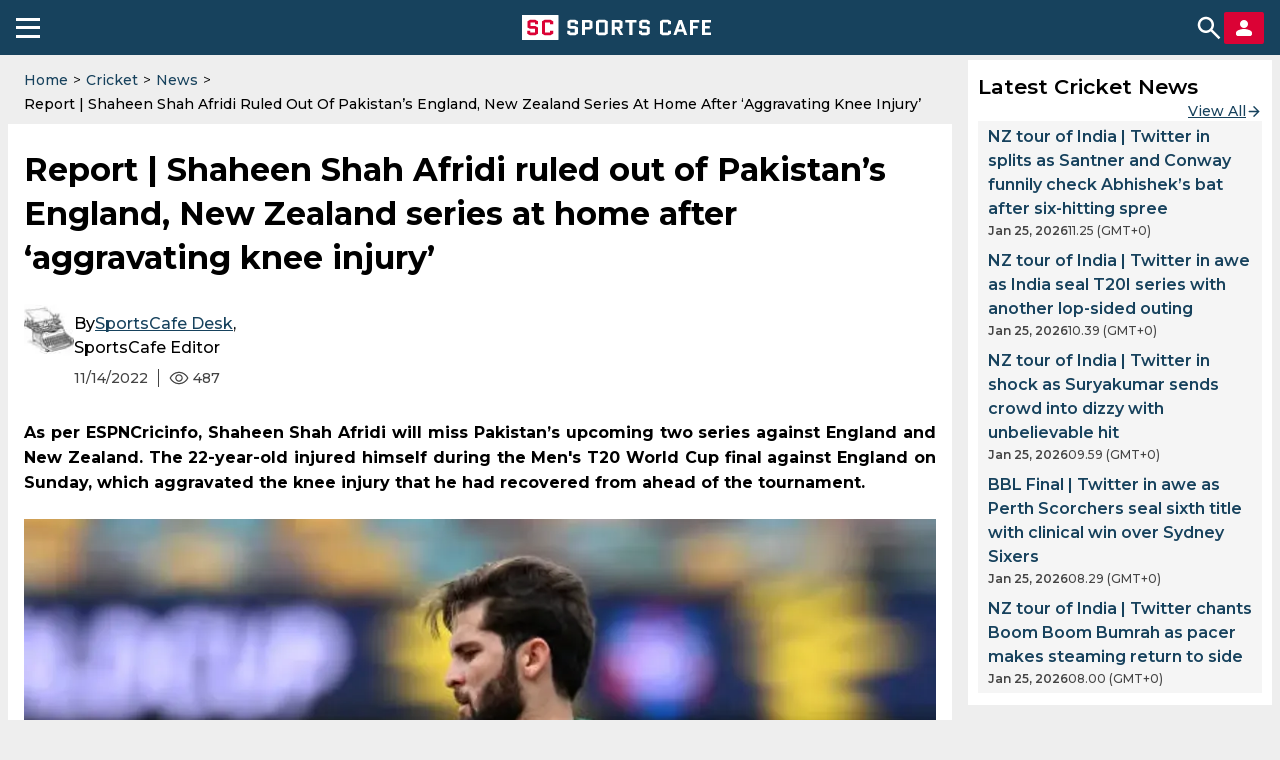

--- FILE ---
content_type: text/html; charset=utf-8
request_url: https://sportscafe.in/cricket/articles/2022/nov/14/report-shaheen-shah-afridi-ruled-out-of-pakistans-england-new-zealand-series-at-home-after-aggravating-knee-injury
body_size: 71308
content:
<!DOCTYPE html>
<html lang=en-IN>
<head>
  <meta charset="utf-8">
  <meta http-equiv="X-UA-Compatible" content="IE=edge">
  <meta name="viewport" content="width=device-width, initial-scale=1">
  <meta name="robots" content="max-image-preview:large">
  <meta name="theme-color" content="#17425D">
  <meta name="msvalidate.01" content="8C0A2D6D4ED81B7F9B55D8ED928E4D2C" />
  <link rel="icon" sizes="192x192" href="https://cdn-static.spcafe.in/logo/logo192x192v1.png">
  <link rel="apple-touch-icon" href="https://cdn-static.spcafe.in/logo/logo192x192v1.png" />
  <link rel="preconnect" href="https://fonts.googleapis.com" />
  <link rel="preconnect" href="https://fonts.gstatic.com" />
  <link rel="preload" href="/Montserrat.woff2" as="font" type="font/woff2" crossorigin>
  <link rel="preload" href="/Roboto.woff2" as="font" type="font/woff2" crossorigin>
  <script data-schema="Organization" type="application/ld+json">
    {
      "@context": "https://schema.org",
      "@type": "Organization",
      "name": "SC SPORTS CAFE",
      "legalName": "SC SPORTS CAFE",
      "alternateName": "Sportscafe India",
      "url": "https://sportscafe.in",
      "logo": {
        "@type": "ImageObject",
        "url": "https://sportscafe.in/img/es3/articles/sportscafe_india_logo.scorimg.png"
      },
      "description": "Sports Cafe is India's premier source for real-time Cricket news, expert analysis, live scores, and comprehensive coverage of Indian and global sports",
      "slogan": "Sports News Today : Live Score, Latest Updates for Cricket, Football, Kabbadi",
      "email": "admin@sportscafe.in",
      "foundingDate": "2015-10-09",
      "brand": {
        "@type": "Brand",
        "name": "SC SPORTS CAFE"
      },
      "areaServed": [
        {
          "@type": "Place",
          "name": "India"
        },
        {
          "@type": "Place",
          "name": "Pakistan"
        },
        {
          "@type": "Place",
          "name": "Sri Lanka"
        },
        {
          "@type": "Place",
          "name": "Bangladesh"
        }
      ],
      "sameAs": [
        "https://www.youtube.com/@SportsCafe_ind",
        "https://www.facebook.com/SportsCafeIND",
        "https://www.instagram.com/sportscafe.in/",
        "https://twitter.com/IndiaSportscafe",
        "https://in.pinterest.com/sportscafe_india/",
        "https://t.me/sportscafenews",
        "https://www.linkedin.com/company/sportscafe-in/",
        "https://www.trustpilot.com/review/sportscafe.in",
        "https://news.google.com/publications/CAAqKAgKIiJDQklTRXdnTWFnOEtEWE53YjNKMGMyTmhabVV1YVc0b0FBUAE?ceid=US:en&oc=3",
        "https://www.youtube.com/@FootballSportsCafe",
        "https://www.facebook.com/profile.php?id=61566631242256",
        "https://www.instagram.com/football.sportscafe.in/"
      ],
      "employee": [
        {
          "@type": "Person",
          "name": "Faizan Qadiri",
          "jobTitle": "Head of the Sports Writers Team"
        },
        {
          "@type": "Person",
          "name": "Gantavaya Adukia",
          "jobTitle": "Senior Editor, Cricket"
        },
        {
          "@type": "Person",
          "name": "Arijit Kundu",
          "jobTitle": "Editor, Cricket"
        },
        {
          "@type": "Person",
          "name": "Anupam Pandey",
          "jobTitle": "Accomplished Sports Journalist, Media Expert (13 years of experience)"
        },
        {
          "@type": "Person",
          "name": "Amit Sinha",
          "jobTitle": "Media Professional with 8-Year-Long Career with Sports"
        }
      ]
    }
  </script>
  <script>
function mobileAndTabletcheck() {
    var check = false;
    (function(a){if(/(android|bb\d+|meego).+mobile|avantgo|bada\/|blackberry|blazer|compal|elaine|fennec|hiptop|iemobile|ip(hone|od)|iris|kindle|lge |maemo|midp|mmp|mobile.+firefox|netfront|opera m(ob|in)i|palm( os)?|phone|p(ixi|re)\/|plucker|pocket|psp|series(4|6)0|symbian|treo|up\.(browser|link)|vodafone|wap|windows ce|xda|xiino|android|ipad|playbook|silk/i.test(a)||/1207|6310|6590|3gso|4thp|50[1-6]i|770s|802s|a wa|abac|ac(er|oo|s\-)|ai(ko|rn)|al(av|ca|co)|amoi|an(ex|ny|yw)|aptu|ar(ch|go)|as(te|us)|attw|au(di|\-m|r |s )|avan|be(ck|ll|nq)|bi(lb|rd)|bl(ac|az)|br(e|v)w|bumb|bw\-(n|u)|c55\/|capi|ccwa|cdm\-|cell|chtm|cldc|cmd\-|co(mp|nd)|craw|da(it|ll|ng)|dbte|dc\-s|devi|dica|dmob|do(c|p)o|ds(12|\-d)|el(49|ai)|em(l2|ul)|er(ic|k0)|esl8|ez([4-7]0|os|wa|ze)|fetc|fly(\-|_)|g1 u|g560|gene|gf\-5|g\-mo|go(\.w|od)|gr(ad|un)|haie|hcit|hd\-(m|p|t)|hei\-|hi(pt|ta)|hp( i|ip)|hs\-c|ht(c(\-| |_|a|g|p|s|t)|tp)|hu(aw|tc)|i\-(20|go|ma)|i230|iac( |\-|\/)|ibro|idea|ig01|ikom|im1k|inno|ipaq|iris|ja(t|v)a|jbro|jemu|jigs|kddi|keji|kgt( |\/)|klon|kpt |kwc\-|kyo(c|k)|le(no|xi)|lg( g|\/(k|l|u)|50|54|\-[a-w])|libw|lynx|m1\-w|m3ga|m50\/|ma(te|ui|xo)|mc(01|21|ca)|m\-cr|me(rc|ri)|mi(o8|oa|ts)|mmef|mo(01|02|bi|de|do|t(\-| |o|v)|zz)|mt(50|p1|v )|mwbp|mywa|n10[0-2]|n20[2-3]|n30(0|2)|n50(0|2|5)|n7(0(0|1)|10)|ne((c|m)\-|on|tf|wf|wg|wt)|nok(6|i)|nzph|o2im|op(ti|wv)|oran|owg1|p800|pan(a|d|t)|pdxg|pg(13|\-([1-8]|c))|phil|pire|pl(ay|uc)|pn\-2|po(ck|rt|se)|prox|psio|pt\-g|qa\-a|qc(07|12|21|32|60|\-[2-7]|i\-)|qtek|r380|r600|raks|rim9|ro(ve|zo)|s55\/|sa(ge|ma|mm|ms|ny|va)|sc(01|h\-|oo|p\-)|sdk\/|se(c(\-|0|1)|47|mc|nd|ri)|sgh\-|shar|sie(\-|m)|sk\-0|sl(45|id)|sm(al|ar|b3|it|t5)|so(ft|ny)|sp(01|h\-|v\-|v )|sy(01|mb)|t2(18|50)|t6(00|10|18)|ta(gt|lk)|tcl\-|tdg\-|tel(i|m)|tim\-|t\-mo|to(pl|sh)|ts(70|m\-|m3|m5)|tx\-9|up(\.b|g1|si)|utst|v400|v750|veri|vi(rg|te)|vk(40|5[0-3]|\-v)|vm40|voda|vulc|vx(52|53|60|61|70|80|81|83|85|98)|w3c(\-| )|webc|whit|wi(g |nc|nw)|wmlb|wonu|x700|yas\-|your|zeto|zte\-/i.test(a.substr(0,4))) check = true;})(navigator.userAgent||navigator.vendor||window.opera);
    return check;
}
</script>
  <script type="text/javascript">
    window.uuid = 'faf3acd2-8e7e-41b4-b732-1c1a8375b6c0';
    window.windowConfig = {"env":"production","version":"0.6.5"};
    window.popupEnabled = false;
    window.popup = null;
    window.pageTags = {"a_player_id":"shaheen_afridi","a_team_id":"pakistan_cricket_team","pageType":"article","sport":"cricket","is_mobile":"yes","hostname":"sportscafe.in","lang":"en","width":600,"height":900,"https":"no","is_server":"yes"};
    window.pageTags.is_mobile = mobileAndTabletcheck() ? 'yes' : 'no';
    window.pageTags.width = Math.max(document.documentElement.clientWidth, window.innerWidth || 0);
    window.pageTags.height = Math.max(document.documentElement.clientHeight, window.innerHeight || 0);
    window.pageTags.is_server = 'no';
    dataLayer = [window.pageTags];
    window.billetStatus = true;
    window.billet = null;
    window.banners = {};
    window.menu = null;
    window.menuCategories = {};
    window.navItems = [{"id":729,"parentId":492,"label":"Pro Kabaddi League","url":"https://sportscafe.in/blogs/pro-kabaddileague","image":"","displayOrder":729,"children":[]},{"id":656,"parentId":385,"label":"Points Table","url":"https://sportscafe.in/cricket/points-table","image":"","displayOrder":4,"children":[]},{"id":492,"parentId":null,"label":"SC Blog","url":"https://sportscafe.in/blogs","image":"","displayOrder":6,"children":[{"id":715,"parentId":492,"label":"Quizzes","url":"https://sportscafe.in/blogs/quizzes","image":"","displayOrder":715,"children":[]},{"id":716,"parentId":492,"label":"On This Day","url":"https://sportscafe.in/blogs/on-thisday","image":"","displayOrder":716,"children":[]},{"id":717,"parentId":492,"label":"Best in Cricket","url":"https://sportscafe.in/blogs/best-incricket","image":"","displayOrder":717,"children":[]},{"id":729,"parentId":492,"label":"Pro Kabaddi League","url":"https://sportscafe.in/blogs/pro-kabaddileague","image":"","displayOrder":729,"children":[]}]},{"id":413,"parentId":412,"label":"News","url":"/football/news","image":"","displayOrder":2,"children":[]},{"id":406,"parentId":385,"label":"Live Score","url":"https://sportscafe.in/cricket/live","image":"","displayOrder":2,"children":[{"id":658,"parentId":406,"label":"T20","url":"https://sportscafe.in/cricket/live/t20","image":"","displayOrder":1,"children":[]},{"id":664,"parentId":406,"label":"T20i","url":"https://sportscafe.in/cricket/live/t20i","image":"","displayOrder":2,"children":[]},{"id":659,"parentId":406,"label":"T10","url":"https://sportscafe.in/cricket/live/t10","image":"","displayOrder":3,"children":[]},{"id":660,"parentId":406,"label":"One-Day","url":"https://sportscafe.in/cricket/live/odi","image":"","displayOrder":4,"children":[]},{"id":661,"parentId":406,"label":"Live A","url":"https://sportscafe.in/cricket/live/list-a","image":"","displayOrder":5,"children":[]},{"id":663,"parentId":406,"label":"Test Matches","url":"https://sportscafe.in/cricket/live/test","image":"","displayOrder":6,"children":[]},{"id":662,"parentId":406,"label":"First Class","url":"https://sportscafe.in/cricket/live/first-class","image":"","displayOrder":662,"children":[]}]},{"id":662,"parentId":406,"label":"First Class","url":"https://sportscafe.in/cricket/live/first-class","image":"","displayOrder":662,"children":[]},{"id":435,"parentId":434,"label":"News","url":"https://sportscafe.in/badminton/news","image":"","displayOrder":1,"children":[]},{"id":439,"parentId":420,"label":"SC Originals","url":"/sports/tournament/sc_originals","image":"","displayOrder":8,"children":[]},{"id":658,"parentId":406,"label":"T20","url":"https://sportscafe.in/cricket/live/t20","image":"","displayOrder":1,"children":[]},{"id":443,"parentId":420,"label":"Archery","url":"https://sportscafe.in/archery","image":"","displayOrder":12,"children":[]},{"id":713,"parentId":386,"label":"Indian Cricket Team","url":"https://sportscafe.in/cricket/team/india_cricket_team","image":"","displayOrder":713,"children":[]},{"id":717,"parentId":492,"label":"Best in Cricket","url":"https://sportscafe.in/blogs/best-incricket","image":"","displayOrder":717,"children":[]},{"id":724,"parentId":723,"label":"Pro Kabaddi League","url":"https://sportscafe.in/kabaddi/live/pro-kabaddi-league","image":"","displayOrder":724,"children":[]},{"id":725,"parentId":722,"label":"News","url":"https://sportscafe.in/kabaddi/news","image":"","displayOrder":725,"children":[]},{"id":657,"parentId":385,"label":"Stadiums","url":"https://sportscafe.in/cricket/stadiums","image":"","displayOrder":7,"children":[]},{"id":659,"parentId":406,"label":"T10","url":"https://sportscafe.in/cricket/live/t10","image":"","displayOrder":3,"children":[]},{"id":663,"parentId":406,"label":"Test Matches","url":"https://sportscafe.in/cricket/live/test","image":"","displayOrder":6,"children":[]},{"id":714,"parentId":386,"label":"Major League Cricket","url":"https://sportscafe.in/cricket/tournament/major_league_cricket","image":"","displayOrder":714,"children":[]},{"id":491,"parentId":null,"label":"SC Video","url":"https://sportscafe.in/videos","image":"","displayOrder":7,"children":[]},{"id":385,"parentId":null,"label":"Cricket","url":"https://sportscafe.in/cricket","image":"","displayOrder":1,"children":[{"id":406,"parentId":385,"label":"Live Score","url":"https://sportscafe.in/cricket/live","image":"","displayOrder":2,"children":[{"id":658,"parentId":406,"label":"T20","url":"https://sportscafe.in/cricket/live/t20","image":"","displayOrder":1,"children":[]},{"id":664,"parentId":406,"label":"T20i","url":"https://sportscafe.in/cricket/live/t20i","image":"","displayOrder":2,"children":[]},{"id":659,"parentId":406,"label":"T10","url":"https://sportscafe.in/cricket/live/t10","image":"","displayOrder":3,"children":[]},{"id":660,"parentId":406,"label":"One-Day","url":"https://sportscafe.in/cricket/live/odi","image":"","displayOrder":4,"children":[]},{"id":661,"parentId":406,"label":"Live A","url":"https://sportscafe.in/cricket/live/list-a","image":"","displayOrder":5,"children":[]},{"id":663,"parentId":406,"label":"Test Matches","url":"https://sportscafe.in/cricket/live/test","image":"","displayOrder":6,"children":[]},{"id":662,"parentId":406,"label":"First Class","url":"https://sportscafe.in/cricket/live/first-class","image":"","displayOrder":662,"children":[]}]},{"id":386,"parentId":385,"label":"News","url":"https://sportscafe.in/cricket/news","image":"","displayOrder":3,"children":[{"id":713,"parentId":386,"label":"Indian Cricket Team","url":"https://sportscafe.in/cricket/team/india_cricket_team","image":"","displayOrder":713,"children":[]},{"id":714,"parentId":386,"label":"Major League Cricket","url":"https://sportscafe.in/cricket/tournament/major_league_cricket","image":"","displayOrder":714,"children":[]}]},{"id":656,"parentId":385,"label":"Points Table","url":"https://sportscafe.in/cricket/points-table","image":"","displayOrder":4,"children":[]},{"id":388,"parentId":385,"label":"Players","url":"https://sportscafe.in/cricket/players","image":"","displayOrder":5,"children":[]},{"id":387,"parentId":385,"label":"Teams","url":"https://sportscafe.in/cricket/teams","image":"","displayOrder":6,"children":[]},{"id":657,"parentId":385,"label":"Stadiums","url":"https://sportscafe.in/cricket/stadiums","image":"","displayOrder":7,"children":[]}]},{"id":419,"parentId":412,"label":"Live Score","url":"https://sportscafe.in/football/live","image":"","displayOrder":1,"children":[]},{"id":412,"parentId":null,"label":"Football","url":"https://sportscafe.in/football","image":"","displayOrder":2,"children":[{"id":419,"parentId":412,"label":"Live Score","url":"https://sportscafe.in/football/live","image":"","displayOrder":1,"children":[]},{"id":413,"parentId":412,"label":"News","url":"/football/news","image":"","displayOrder":2,"children":[]}]},{"id":444,"parentId":420,"label":"Squash","url":"https://sportscafe.in/squash","image":"","displayOrder":12,"children":[]},{"id":440,"parentId":420,"label":"Hockey","url":"https://sportscafe.in/hockey","image":"","displayOrder":6,"children":[]},{"id":387,"parentId":385,"label":"Teams","url":"https://sportscafe.in/cricket/teams","image":"","displayOrder":6,"children":[]},{"id":386,"parentId":385,"label":"News","url":"https://sportscafe.in/cricket/news","image":"","displayOrder":3,"children":[{"id":713,"parentId":386,"label":"Indian Cricket Team","url":"https://sportscafe.in/cricket/team/india_cricket_team","image":"","displayOrder":713,"children":[]},{"id":714,"parentId":386,"label":"Major League Cricket","url":"https://sportscafe.in/cricket/tournament/major_league_cricket","image":"","displayOrder":714,"children":[]}]},{"id":449,"parentId":420,"label":"Golf","url":"","image":"","displayOrder":15,"children":[]},{"id":441,"parentId":420,"label":"Wrestling","url":"https://sportscafe.in/wrestling","image":"","displayOrder":9,"children":[]},{"id":429,"parentId":420,"label":"Chess","url":"https://sportscafe.in/chess","image":"","displayOrder":5,"children":[{"id":430,"parentId":429,"label":"News","url":"https://sportscafe.in/chess/news","image":"","displayOrder":1,"children":[]}]},{"id":425,"parentId":420,"label":"Basketball","url":"https://sportscafe.in/basketball","image":"","displayOrder":2,"children":[]},{"id":437,"parentId":420,"label":"Boxing","url":"https://sportscafe.in/boxing","image":"","displayOrder":4,"children":[]},{"id":660,"parentId":406,"label":"One-Day","url":"https://sportscafe.in/cricket/live/odi","image":"","displayOrder":4,"children":[]},{"id":664,"parentId":406,"label":"T20i","url":"https://sportscafe.in/cricket/live/t20i","image":"","displayOrder":2,"children":[]},{"id":445,"parentId":420,"label":"Athletics","url":"https://sportscafe.in/athletics","image":"","displayOrder":14,"children":[]},{"id":715,"parentId":492,"label":"Quizzes","url":"https://sportscafe.in/blogs/quizzes","image":"","displayOrder":715,"children":[]},{"id":722,"parentId":null,"label":"Kabaddi","url":"https://sportscafe.in/kabaddi","image":"","displayOrder":3,"children":[{"id":723,"parentId":722,"label":"Live Score","url":"https://sportscafe.in/kabaddi/live","image":"","displayOrder":723,"children":[{"id":724,"parentId":723,"label":"Pro Kabaddi League","url":"https://sportscafe.in/kabaddi/live/pro-kabaddi-league","image":"","displayOrder":724,"children":[]}]},{"id":725,"parentId":722,"label":"News","url":"https://sportscafe.in/kabaddi/news","image":"","displayOrder":725,"children":[]}]},{"id":420,"parentId":null,"label":"Sports","url":"https://sportscafe.in/#","image":"","displayOrder":4,"children":[{"id":425,"parentId":420,"label":"Basketball","url":"https://sportscafe.in/basketball","image":"","displayOrder":2,"children":[]},{"id":426,"parentId":420,"label":"Tennis","url":"https://sportscafe.in/tennis","image":"","displayOrder":3,"children":[]},{"id":434,"parentId":420,"label":"Badminton","url":"https://sportscafe.in/badminton","image":"","displayOrder":3,"children":[{"id":435,"parentId":434,"label":"News","url":"https://sportscafe.in/badminton/news","image":"","displayOrder":1,"children":[]}]},{"id":437,"parentId":420,"label":"Boxing","url":"https://sportscafe.in/boxing","image":"","displayOrder":4,"children":[]},{"id":429,"parentId":420,"label":"Chess","url":"https://sportscafe.in/chess","image":"","displayOrder":5,"children":[{"id":430,"parentId":429,"label":"News","url":"https://sportscafe.in/chess/news","image":"","displayOrder":1,"children":[]}]},{"id":440,"parentId":420,"label":"Hockey","url":"https://sportscafe.in/hockey","image":"","displayOrder":6,"children":[]},{"id":438,"parentId":420,"label":"CUE Sports","url":"https://sportscafe.in/cuesports","image":"","displayOrder":7,"children":[]},{"id":439,"parentId":420,"label":"SC Originals","url":"/sports/tournament/sc_originals","image":"","displayOrder":8,"children":[]},{"id":441,"parentId":420,"label":"Wrestling","url":"https://sportscafe.in/wrestling","image":"","displayOrder":9,"children":[]},{"id":442,"parentId":420,"label":"Shooting","url":"https://sportscafe.in/shooting","image":"","displayOrder":11,"children":[]},{"id":443,"parentId":420,"label":"Archery","url":"https://sportscafe.in/archery","image":"","displayOrder":12,"children":[]},{"id":444,"parentId":420,"label":"Squash","url":"https://sportscafe.in/squash","image":"","displayOrder":12,"children":[]},{"id":445,"parentId":420,"label":"Athletics","url":"https://sportscafe.in/athletics","image":"","displayOrder":14,"children":[]},{"id":449,"parentId":420,"label":"Golf","url":"","image":"","displayOrder":15,"children":[]},{"id":446,"parentId":420,"label":"Horse Racing","url":"","image":"","displayOrder":15,"children":[]}]},{"id":388,"parentId":385,"label":"Players","url":"https://sportscafe.in/cricket/players","image":"","displayOrder":5,"children":[]},{"id":426,"parentId":420,"label":"Tennis","url":"https://sportscafe.in/tennis","image":"","displayOrder":3,"children":[]},{"id":661,"parentId":406,"label":"Live A","url":"https://sportscafe.in/cricket/live/list-a","image":"","displayOrder":5,"children":[]},{"id":716,"parentId":492,"label":"On This Day","url":"https://sportscafe.in/blogs/on-thisday","image":"","displayOrder":716,"children":[]},{"id":723,"parentId":722,"label":"Live Score","url":"https://sportscafe.in/kabaddi/live","image":"","displayOrder":723,"children":[{"id":724,"parentId":723,"label":"Pro Kabaddi League","url":"https://sportscafe.in/kabaddi/live/pro-kabaddi-league","image":"","displayOrder":724,"children":[]}]},{"id":434,"parentId":420,"label":"Badminton","url":"https://sportscafe.in/badminton","image":"","displayOrder":3,"children":[{"id":435,"parentId":434,"label":"News","url":"https://sportscafe.in/badminton/news","image":"","displayOrder":1,"children":[]}]},{"id":438,"parentId":420,"label":"CUE Sports","url":"https://sportscafe.in/cuesports","image":"","displayOrder":7,"children":[]},{"id":430,"parentId":429,"label":"News","url":"https://sportscafe.in/chess/news","image":"","displayOrder":1,"children":[]},{"id":442,"parentId":420,"label":"Shooting","url":"https://sportscafe.in/shooting","image":"","displayOrder":11,"children":[]},{"id":446,"parentId":420,"label":"Horse Racing","url":"","image":"","displayOrder":15,"children":[]}];
  </script>
  <script src="https://images.dmca.com/Badges/DMCABadgeHelper.min.js"></script>
  
  <script type="application/ld+json">{"@context":"https://schema.org","@graph":[{"@type":"SiteNavigationElement","name":"Cricket","url":"https://sportscafe.in/cricket","hasPart":[{"@type":"SiteNavigationElement","name":"Live Score","url":"https://sportscafe.in/cricket/live","hasPart":[{"@type":"SiteNavigationElement","name":"T20","url":"https://sportscafe.in/cricket/live/t20"},{"@type":"SiteNavigationElement","name":"T20i","url":"https://sportscafe.in/cricket/live/t20i"},{"@type":"SiteNavigationElement","name":"T10","url":"https://sportscafe.in/cricket/live/t10"},{"@type":"SiteNavigationElement","name":"One-Day","url":"https://sportscafe.in/cricket/live/odi"},{"@type":"SiteNavigationElement","name":"Live A","url":"https://sportscafe.in/cricket/live/list-a"},{"@type":"SiteNavigationElement","name":"Test Matches","url":"https://sportscafe.in/cricket/live/test"},{"@type":"SiteNavigationElement","name":"First Class","url":"https://sportscafe.in/cricket/live/first-class"}]},{"@type":"SiteNavigationElement","name":"News","url":"https://sportscafe.in/cricket/news","hasPart":[{"@type":"SiteNavigationElement","name":"Indian Cricket Team","url":"https://sportscafe.in/cricket/team/india_cricket_team"},{"@type":"SiteNavigationElement","name":"Major League Cricket","url":"https://sportscafe.in/cricket/tournament/major_league_cricket"}]},{"@type":"SiteNavigationElement","name":"Points Table","url":"https://sportscafe.in/cricket/points-table"},{"@type":"SiteNavigationElement","name":"Players","url":"https://sportscafe.in/cricket/players"},{"@type":"SiteNavigationElement","name":"Teams","url":"https://sportscafe.in/cricket/teams"},{"@type":"SiteNavigationElement","name":"Stadiums","url":"https://sportscafe.in/cricket/stadiums"}]},{"@type":"SiteNavigationElement","name":"Football","url":"https://sportscafe.in/football","hasPart":[{"@type":"SiteNavigationElement","name":"Live Score","url":"https://sportscafe.in/football/live"},{"@type":"SiteNavigationElement","name":"News","url":"/football/news"}]},{"@type":"SiteNavigationElement","name":"Kabaddi","url":"https://sportscafe.in/kabaddi","hasPart":[{"@type":"SiteNavigationElement","name":"Live Score","url":"https://sportscafe.in/kabaddi/live","hasPart":[{"@type":"SiteNavigationElement","name":"Pro Kabaddi League","url":"https://sportscafe.in/kabaddi/live/pro-kabaddi-league"}]},{"@type":"SiteNavigationElement","name":"News","url":"https://sportscafe.in/kabaddi/news"}]},{"@type":"SiteNavigationElement","name":"Sports","url":"https://sportscafe.in/#","hasPart":[{"@type":"SiteNavigationElement","name":"Basketball","url":"https://sportscafe.in/basketball"},{"@type":"SiteNavigationElement","name":"Tennis","url":"https://sportscafe.in/tennis"},{"@type":"SiteNavigationElement","name":"Badminton","url":"https://sportscafe.in/badminton","hasPart":[{"@type":"SiteNavigationElement","name":"News","url":"https://sportscafe.in/badminton/news"}]},{"@type":"SiteNavigationElement","name":"Boxing","url":"https://sportscafe.in/boxing"},{"@type":"SiteNavigationElement","name":"Chess","url":"https://sportscafe.in/chess","hasPart":[{"@type":"SiteNavigationElement","name":"News","url":"https://sportscafe.in/chess/news"}]},{"@type":"SiteNavigationElement","name":"Hockey","url":"https://sportscafe.in/hockey"},{"@type":"SiteNavigationElement","name":"CUE Sports","url":"https://sportscafe.in/cuesports"},{"@type":"SiteNavigationElement","name":"SC Originals","url":"/sports/tournament/sc_originals"},{"@type":"SiteNavigationElement","name":"Wrestling","url":"https://sportscafe.in/wrestling"},{"@type":"SiteNavigationElement","name":"Shooting","url":"https://sportscafe.in/shooting"},{"@type":"SiteNavigationElement","name":"Archery","url":"https://sportscafe.in/archery"},{"@type":"SiteNavigationElement","name":"Squash","url":"https://sportscafe.in/squash"},{"@type":"SiteNavigationElement","name":"Athletics","url":"https://sportscafe.in/athletics"},{"@type":"SiteNavigationElement","name":"Golf","url":""},{"@type":"SiteNavigationElement","name":"Horse Racing","url":""}]},{"@type":"SiteNavigationElement","name":"SC Blog","url":"https://sportscafe.in/blogs","hasPart":[{"@type":"SiteNavigationElement","name":"Quizzes","url":"https://sportscafe.in/blogs/quizzes"},{"@type":"SiteNavigationElement","name":"On This Day","url":"https://sportscafe.in/blogs/on-thisday"},{"@type":"SiteNavigationElement","name":"Best in Cricket","url":"https://sportscafe.in/blogs/best-incricket"},{"@type":"SiteNavigationElement","name":"Pro Kabaddi League","url":"https://sportscafe.in/blogs/pro-kabaddileague"}]},{"@type":"SiteNavigationElement","name":"SC Video","url":"https://sportscafe.in/videos"}]}</script>
  <script charset="UTF-8" type="text/javascript">
    setTimeout(() => {
      const script = document.createElement('script');
      script.src = "//widget.trustpilot.com/bootstrap/v5/tp.widget.bootstrap.min.js";
      document.getElementsByTagName('head')[0].appendChild(script);
    }, 10000);
  </script>

  <title>Report | Shaheen Shah Afridi ruled out of Pakistan’s England, New Zealand series at home after ‘aggravating knee injury’</title>
<meta name="description" content="As per ESPNCricinfo, Shaheen Shah Afridi will miss Pakistan’s upcoming two series against England and New Zealand. The 22-year-old injured himself during the Men's T20 World Cup final against England on Sunday, which aggravated the knee injury that he had recovered from ahead of the tournament."/>
<meta name="keywords" content="default, cricket, pakistan_cricket_team, shaheen_afridi, shaheen shah afridi, shaheen afridi injury, shaheen afridi injury news"/>
<meta name="news_keywords" content="shaheen shah afridi, shaheen afridi injury, shaheen afridi injury news"/>
<meta property="fb:pages" content="950986138257806"/>
<meta property="fb:app_id" content="316475308476317"/>
<meta property="og:site_name" content="SportsCafe.in"/>
<meta property="og:type" content="article"/>
<meta property="og:title" content="Report | Shaheen Shah Afridi ruled out of Pakistan’s England, New Zealand series at home after ‘aggravating knee injury’"/>
<meta property="og:image" content="https://sportscafe.in/img/es3-cfill-w800-h418/articles/cricket-2023/shaheen_shah_afridi_pakistan_t20_world_cup_2022_getty.scorimg.webp"/>
<meta property="og:description" content="As per ESPNCricinfo, Shaheen Shah Afridi will miss Pakistan’s upcoming two series against England and New Zealand. The 22-year-old injured himself during the Men's T20 World Cup final against England on Sunday, which aggravated the knee injury that he had recovered from ahead of the tournament."/>
<meta property="og:url" content="https://sportscafe.in/cricket/articles/2022/nov/14/report-shaheen-shah-afridi-ruled-out-of-pakistans-england-new-zealand-series-at-home-after-aggravating-knee-injury"/>
<meta property="article:author" content="SportsCafe Desk"/>
<meta property="article:published_time" content="2022-11-14T10:45:18.138Z"/>
<meta property="article:modified_time" content="2022-11-14T10:45:21.659Z"/>
<meta name="twitter:card" content="summary_large_image"/>
<meta name="twitter:title" content="Report | Shaheen Shah Afridi ruled out of Pakistan’s England, New Zealand series at home after ‘aggravating knee injury’"/>
<meta name="twitter:image" content="https://sportscafe.in/img/es3-cfill-w800-h418/articles/cricket-2023/shaheen_shah_afridi_pakistan_t20_world_cup_2022_getty.scorimg.webp"/>
<meta name="twitter:description" content="As per ESPNCricinfo, Shaheen Shah Afridi will miss Pakistan’s upcoming two series against England and New Zealand. The 22-year-old injured himself during the Men's T20 World Cup final against England on Sunday, which aggravated the knee injury that he had recovered from ahead of the tournament."/>
<meta name="twitter:url" content="https://sportscafe.in/cricket/articles/2022/nov/14/report-shaheen-shah-afridi-ruled-out-of-pakistans-england-new-zealand-series-at-home-after-aggravating-knee-injury"/>
<meta name="twitter:site" content="@indiaSportscafe"/>
  <link rel="manifest" href="/manifest.json">
  <!-- Google Tag Manager -->
<script>
  document.addEventListener('DOMContentLoaded', () => {
    setTimeout(() => {
      (function(w,d,s,l,i){w[l]=w[l]||[];w[l].push({'gtm.start':
      new Date().getTime(),event:'gtm.js'});var f=d.getElementsByTagName(s)[0],
      j=d.createElement(s),dl=l!='dataLayer'?'&l='+l:'';j.async=true;j.src=
      'https://www.googletagmanager.com/gtm.js?id='+i+dl;f.parentNode.insertBefore(j,f);
      })(window,document,'script','dataLayer','GTM-W46RM2R');
    }, 15000);
  });
</script>
<!-- End Google Tag Manager -->
  
  
  
  <meta name="robots" content="noodp, noydir" />
  <link rel="canonical" href="https://sportscafe.in/cricket/articles/2022/nov/14/report-shaheen-shah-afridi-ruled-out-of-pakistans-england-new-zealand-series-at-home-after-aggravating-knee-injury" />
  <link rel="amphtml" href="https://sportscafe.in/amp/cricket/articles/2022/nov/14/report-shaheen-shah-afridi-ruled-out-of-pakistans-england-new-zealand-series-at-home-after-aggravating-knee-injury" />
  <script type="text/javascript">
    window.article = {"_id":"63721af8b18d2bfcb0c528f3","publishDate":"2022-11-14T10:45:18.138Z","slug":["report-shaheen-shah-afridi-ruled-out-of-pakistans-england-new-zealand-series-at-home-after-aggravating-knee-injury"],"articlePublishedState":"approved","published":true,"authorId":"scEditor","title":"Report | Shaheen Shah Afridi ruled out of Pakistan’s England, New Zealand series at home after ‘aggravating knee injury’","headline":"Report | Shaheen Shah Afridi ruled out of Pakistan’s England, New Zealand series at home after ‘aggravating knee injury’","socialTitle":"","socialImage":"","content":[{"content":"<p>According to a report filed by ESPNCricinfo, Shaheen Shah Afridi has been ruled out of Pakistan’s home series against England and New Zealand, between December 2022 and January 2023. Ahead of the World Cup, the 22-year-old speedster had been out of action for three-and-a-half months for treatment and recovery following a knee injury he had picked up while fielding in the first Test against Sri Lanka in Galle in July. Having recovered in time for the marquee event, the pacer sustained a further blow at the same sport during the recent Men's T20 World Cup final at the MCG.</p>","type":"text","subType":"lineItems","size":577},{"content":"<p>“Pakistan are facing the prospect of losing Shaheen Shah Afridi for a longish spell. He is likely to miss the home series against England and New Zealand, between December 2022 and January 2023, after injuring himself during the Men's T20 World Cup final in Melbourne on Sunday,” an ESPNCricinfo report read.</p>","type":"text","subType":"lineItems","size":308},{"content":"<p>During the final, at the MCG, Afridi ran in from long-off to take a sharp catch, sending Harry Brook back to the pavilion. However, he slid low to hold onto the chance in the process, and his knee seemed to collapse. The youngster seemed to be in severe pain and had to go off the field during the 13th over. Babar Azam handed him the ball for the 15th over once he returned, but the 22-year-old could not carry on after hurting himself.</p>","type":"text","subType":"lineItems","size":437},{"content":"<p>“His right knee is currently in a brace. Afridi will fly back home via Dubai with the rest of the Pakistan squad today,” Cricinfo added.</p>","type":"text","subType":"lineItems","size":136},{"content":"<p>The report further said that Haris Rauf, one of Pakistan’s most fearsome fast bowlers, is set to make his debut in red-ball cricket in Shaheen’s absence.</p>","type":"text","subType":"lineItems","size":153}],"contentSummary":"As per ESPNCricinfo, Shaheen Shah Afridi will miss Pakistan’s upcoming two series against England and New Zealand. The 22-year-old injured himself during the Men's T20 World Cup final against England on Sunday, which aggravated the knee injury that he had recovered from ahead of the tournament.","matchId":"","classifications":{"sections":{"articleType":"news","featureType":"default","sport":"cricket","misc":["mvday"],"skip":[]},"categories":{"tournaments":[],"teams":["pakistan_cricket_team"],"players":["shaheen_afridi"]},"tags":["shaheen shah afridi","shaheen afridi injury","shaheen afridi injury news"]},"lang":"en","score":{"auto":0,"adjustment":0,"mistakes":0,"total":0},"images":{"featured":{"path":"articles/cricket-2023/shaheen_shah_afridi_pakistan_t20_world_cup_2022_getty.scorimg.webp","description":"Shaheen Shah Afridi endured another blow with a knee injury,","credits":"(Getty)","offset":{"x":0,"y":0},"position":{"y":0},"pathString":"/articles/cricket-2023/shaheen_shah_afridi_pakistan_t20_world_cup_2022_getty.scorimg.webp"}},"creationDate":"2022-11-14T10:39:52.379Z","modificationDate":"2022-11-14T10:45:21.659Z","__v":0,"author":{"_id":"563c71f9e3e9831c67e932ba","authorId":"scEditor","authorSocial":{"facebook":"https://www.facebook.com/SportsCafeIND?ref=hl","twitter":"https://twitter.com/IndiaSportscafe","instagram":"","linkedIn":""},"authorAbout":"The SportsCafe website editorial team is a team of experts who keep up to date with all sports information, cricket and football match tips with a lot of experience.","authorNickName":"","authorImageLink":"/articles/rsz_se.scorimg.webp","authorName":"SportsCafe Desk","authorRole":"Editor","authorPageLink":null},"views":487,"searchable":true,"link":"/cricket/articles/2022/nov/14/report-shaheen-shah-afridi-ruled-out-of-pakistans-england-new-zealand-series-at-home-after-aggravating-knee-injury","canonical_link":"/cricket/articles/2022/nov/14/report-shaheen-shah-afridi-ruled-out-of-pakistans-england-new-zealand-series-at-home-after-aggravating-knee-injury","yyyy":"2022","mmm":"nov","dd":"14","publishDateFormatted":"11/14/2022","publishDateJSON":"2022-11-14T10:45:18.138Z","creationDateFormatted":"14/11/22 16:09","creationDateJSON":"2022-11-14T10:39:52.379Z","modificationDateFormatted":"3 years ago","modificationDateJSON":"2022-11-14T10:45:21.659Z","metaKeys":["default","cricket","pakistan_cricket_team","shaheen_afridi","shaheen shah afridi","shaheen afridi injury","shaheen afridi injury news"],"metaObject":{"type":"article","title":"Report | Shaheen Shah Afridi ruled out of Pakistan’s England, New Zealand series at home after ‘aggravating knee injury’","contentSummary":"As per ESPNCricinfo, Shaheen Shah Afridi will miss Pakistan’s upcoming two series against England and New Zealand. The 22-year-old injured himself during the Men's T20 World Cup final against England on Sunday, which aggravated the knee injury that he had recovered from ahead of the tournament.","featuredImage":"/articles/cricket-2023/shaheen_shah_afridi_pakistan_t20_world_cup_2022_getty.scorimg.webp","link":"/cricket/articles/2022/nov/14/report-shaheen-shah-afridi-ruled-out-of-pakistans-england-new-zealand-series-at-home-after-aggravating-knee-injury","lastModified":"2022-11-14T10:45:21.659Z","metaKeys":["default","cricket","pakistan_cricket_team","shaheen_afridi","shaheen shah afridi","shaheen afridi injury","shaheen afridi injury news"],"news_keywords":["shaheen shah afridi","shaheen afridi injury","shaheen afridi injury news"],"publishDateJSON":"2022-11-14T10:45:18.138Z","modificationDateJSON":"2022-11-14T10:45:21.659Z","author":"SportsCafe Desk"},"internationalString":"national","featureString":"news","shareDep":{"link":"/cricket/articles/2022/nov/14/report-shaheen-shah-afridi-ruled-out-of-pakistans-england-new-zealand-series-at-home-after-aggravating-knee-injury","title":"Report | Shaheen Shah Afridi ruled out of Pakistan’s England, New Zealand series at home after ‘aggravating knee injury’","tags":["shaheen shah afridi","shaheen afridi injury","shaheen afridi injury news"],"path":"articles/cricket-2023/shaheen_shah_afridi_pakistan_t20_world_cup_2022_getty.scorimg.webp"},"renderBlocks":[{"content":"<p>According to a report filed by ESPNCricinfo, Shaheen Shah Afridi has been ruled out of Pakistan’s home series against England and New Zealand, between December 2022 and January 2023. Ahead of the World Cup, the 22-year-old speedster had been out of action for three-and-a-half months for treatment and recovery following a knee injury he had picked up while fielding in the first Test against Sri Lanka in Galle in July. Having recovered in time for the marquee event, the pacer sustained a further blow at the same sport during the recent Men's T20 World Cup final at the MCG.</p><p>“Pakistan are facing the prospect of losing Shaheen Shah Afridi for a longish spell. He is likely to miss the home series against England and New Zealand, between December 2022 and January 2023, after injuring himself during the Men's T20 World Cup final in Melbourne on Sunday,” an ESPNCricinfo report read.</p>"},{"ad":true},{"content":"<p>During the final, at the MCG, Afridi ran in from long-off to take a sharp catch, sending Harry Brook back to the pavilion. However, he slid low to hold onto the chance in the process, and his knee seemed to collapse. The youngster seemed to be in severe pain and had to go off the field during the 13th over. Babar Azam handed him the ball for the 15th over once he returned, but the 22-year-old could not carry on after hurting himself.</p><p>“His right knee is currently in a brace. Afridi will fly back home via Dubai with the rest of the Pakistan squad today,” Cricinfo added.</p><p>The report further said that Haris Rauf, one of Pakistan’s most fearsome fast bowlers, is set to make his debut in red-ball cricket in Shaheen’s absence.</p>"},{"ad":true},{"content":""}]};
    window.relatedArticles = [{"_id":"68274a44dbd1c53f6b13358a","publishDate":"2025-05-16T14:47:24.134Z","slug":["ipl-2025-match-preview-rcb-aim-to-resume-season-with-qualification-at-home-against-old-rivals-kkr"],"articlePublishedState":"approved","published":true,"authorId":"scEditor","title":"IPL 2025 Match Preview | RCB head in as favourites against KKR at Chinnaswamy in Match 58 on May 17","headline":"IPL 2025 Match Preview | RCB aim to resume season with qualification at home against old rivals KKR","socialTitle":"","socialImage":"","contentSummary":"The Indian Premier League is set to resume after a nine-day hiatus with the renewal of one of the tournament's grandest rivalry, between Royal Challengers Bengaluru and Kolkata Knight Riders. While a win for the former would secure qualification, it would also guarantee an early exit for KKR. ","matchId":"","classifications":{"sections":{"articleType":"news","featureType":"default","sport":"cricket","misc":["mvday","carousel"],"skip":[]},"categories":{"tournaments":["indian_premier_league"],"teams":["royal_challengers_bengaluru","kolkata_knight_riders"],"players":[]},"tags":["royal challengers bengaluru","kolkata knight riders","ipl 2025","ipl today","ipl score","ipl result","ipl highlights","royal challengers bengaluru today","rcb today","rcb news","rcb score","rcb result","rcb highlights","kolkata knight riders today","kkr today","kkr score","kkr result","kkr highlights","rcb vs kkr today","rcb vs kkr score","rcb vs kkr result","rcb vs kkr highlights","rcb vs kkr preview"]},"lang":"en","score":{"auto":0,"adjustment":0,"mistakes":0,"total":0},"images":{"featured":{"path":"articles/cricket-2023/Rajat_Patidar_Virat_Kohli_IPL_BCCI.scorimg.webp","description":"Rajat Patidar's fitness remains under scrutiny on the eve of IPL resumption with an encounter between KKR and RCB at the Chinnaswamy on Saturday","credits":"BCCI","offset":{"x":0,"y":0},"position":{"y":0},"pathString":"/articles/cricket-2023/Rajat_Patidar_Virat_Kohli_IPL_BCCI.scorimg.webp"}},"creationDate":"2025-05-16T14:23:00.818Z","modificationDate":"2025-05-16T14:48:57.062Z","display":{"author":false,"reactions":false,"views":false,"relatedPages":false,"comments":false},"__v":0,"author":{"_id":"563c71f9e3e9831c67e932ba","authorId":"scEditor","authorSocial":{"facebook":"https://www.facebook.com/SportsCafeIND?ref=hl","twitter":"https://twitter.com/IndiaSportscafe","instagram":"","linkedIn":""},"authorAbout":"The SportsCafe website editorial team is a team of experts who keep up to date with all sports information, cricket and football match tips with a lot of experience.","authorNickName":"","authorImageLink":"/articles/rsz_se.scorimg.webp","authorName":"SportsCafe Desk","authorRole":"Editor"},"reactions":{"laught":339,"astonishment":302,"dislike":302,"heart":302,"like":302,"sadness":302},"views":185,"searchable":true,"link":"/cricket/articles/2025/may/16/ipl-2025-match-preview-rcb-aim-to-resume-season-with-qualification-at-home-against-old-rivals-kkr","canonical_link":"/cricket/articles/2025/may/16/ipl-2025-match-preview-rcb-aim-to-resume-season-with-qualification-at-home-against-old-rivals-kkr","yyyy":"2025","mmm":"may","dd":"16","publishDateFormatted":"05/16/2025","publishDateJSON":"2025-05-16T14:47:24.134Z","creationDateFormatted":"16/05/25 19:53","creationDateJSON":"2025-05-16T14:23:00.818Z","modificationDateFormatted":"8 months ago","modificationDateJSON":"2025-05-16T14:48:57.062Z","internationalString":"national","featureString":"news"},{"_id":"682748a5d0fa9929acf2bec7","publishDate":"2025-05-16T14:16:07.859Z","slug":["ai-simulation-das-shantos-experience-guides-bangladesh-to-comfortable-chase-in-first-t-20-i-against-uae"],"articlePublishedState":"approved","published":true,"authorId":"scEditor","title":"AI Simulation | Das-Shanto's experience guides Bangladesh to comfortable chase in first T20I against UAE","headline":"AI Simulation | Litton Das stars in first match as full-time Bangladesh captain to defeat UAE at Sharjah","socialTitle":"","socialImage":"","contentSummary":"As per Artificial Intelligence, Bangladesh are well placed to take home the first of two T20Is against the United Arab Emirates, in Sharjah on Saturday. The hosts set the Tigers 166 to chase, a task they accomplished with ease courtesy of a 75-run opening stand between Litton Das and Najmul Shanto. ","matchId":"","classifications":{"sections":{"articleType":"news","featureType":"default","sport":"cricket","misc":["mvday","carousel"],"skip":[]},"categories":{"tournaments":[],"teams":["bangladesh_cricket_team","uae_cricket_team"],"players":["liton_das"]},"tags":["united arab emirates cricket","bangladesh cricket","uae vs bangladesh","uae vs ban today","uae vs ban score","uae vs ban result","uae vs ban highlights","uae cricket team","bangladesh cricket team","uae today","ban today","uae score","ban score","uae result","ban result","uae highlights","ban highlights","litton das","das highlights","das vs uae"]},"lang":"en","score":{"auto":0,"adjustment":0,"mistakes":0,"total":0},"images":{"featured":{"path":"articles/cricket-2023/Litton_Das_AFP.scorimg.webp","description":"Litton Das channeled all his experience to lead Bangladesh to victory in the first T20I against UAE at Sharjah as per AI","credits":"","offset":{"x":0,"y":0},"position":{"y":0},"pathString":"/articles/cricket-2023/Litton_Das_AFP.scorimg.webp"}},"creationDate":"2025-05-16T14:16:05.181Z","modificationDate":"2025-05-16T14:16:05.181Z","display":{"author":false,"reactions":false,"views":false,"relatedPages":false,"comments":false},"__v":0,"views":174,"searchable":true,"author":{"_id":"563c71f9e3e9831c67e932ba","authorId":"scEditor","authorSocial":{"facebook":"https://www.facebook.com/SportsCafeIND?ref=hl","twitter":"https://twitter.com/IndiaSportscafe","instagram":"","linkedIn":""},"authorAbout":"The SportsCafe website editorial team is a team of experts who keep up to date with all sports information, cricket and football match tips with a lot of experience.","authorNickName":"","authorImageLink":"/articles/rsz_se.scorimg.webp","authorName":"SportsCafe Desk","authorRole":"Editor"},"link":"/cricket/articles/2025/may/16/ai-simulation-das-shantos-experience-guides-bangladesh-to-comfortable-chase-in-first-t-20-i-against-uae","canonical_link":"/cricket/articles/2025/may/16/ai-simulation-das-shantos-experience-guides-bangladesh-to-comfortable-chase-in-first-t-20-i-against-uae","yyyy":"2025","mmm":"may","dd":"16","publishDateFormatted":"05/16/2025","publishDateJSON":"2025-05-16T14:16:07.859Z","creationDateFormatted":"16/05/25 19:46","creationDateJSON":"2025-05-16T14:16:05.181Z","modificationDateFormatted":"8 months ago","modificationDateJSON":"2025-05-16T14:16:05.181Z","internationalString":"national","featureString":"news"},{"_id":"63720d89fffee9760e0d184b","publishDate":"2022-11-14T09:47:45.532Z","slug":["report-kkr-stave-off-ipl-2023-by-roping-in-shardul-thakur-from-delhi-capitals","ipl-2023-kkr-stave-off-competition-to-rope-in-shardul-thakur-from-delhi-capitals"],"articlePublishedState":"approved","published":true,"authorId":"scEditor","title":"Report | KKR stave off IPL 2023 by roping in Shardul Thakur from Delhi Capitals ","headline":"Report | KKR stave off IPL 2023 by roping in Shardul Thakur from Delhi Capitals ","socialTitle":"","socialImage":"","contentSummary":"Kolkata Knight Riders continue to make moves in the transfer window, with their latest trade Shardul Thakur from the Delhi Capitals being their third from the window. According to ESPN Cricinfo, the franchise faced competition from three other teams before securing the services of the all-rounder.","matchId":"","classifications":{"sections":{"articleType":"news","featureType":"default","sport":"cricket","misc":["mvday"],"skip":[]},"categories":{"tournaments":["indian_premier_league"],"teams":["kolkata_knight_riders","chennai_super_kings"],"players":["shardul_thakur"]},"tags":["shardul thakur","chennai super kings","rising pune supergiants","kings xi punjab","punjab kings","kolkata knight riders","delhi capitals","kkr trades","shardul tahkur ipl trade","shardul thakur ipl team","sam billings","rahmanullah gurbaz","lockie ferguson"]},"lang":"en","score":{"auto":0,"adjustment":0,"mistakes":0,"total":0},"images":{"featured":{"path":"articles/cricket-2023/Shardul_Thakur_IPL_2022_DC.scorimg.webp","description":"Shardul Thakur had a poor IPL 2022 season for the Delhi Capitals","credits":"(Delhi Capitals)","offset":{"x":0,"y":0},"position":{"y":0},"pathString":"/articles/cricket-2023/Shardul_Thakur_IPL_2022_DC.scorimg.webp"}},"creationDate":"2022-11-14T09:42:33.736Z","modificationDate":"2022-11-14T09:48:03.440Z","__v":0,"author":{"_id":"563c71f9e3e9831c67e932ba","authorId":"scEditor","authorSocial":{"facebook":"https://www.facebook.com/SportsCafeIND?ref=hl","twitter":"https://twitter.com/IndiaSportscafe","instagram":"","linkedIn":""},"authorAbout":"The SportsCafe website editorial team is a team of experts who keep up to date with all sports information, cricket and football match tips with a lot of experience.","authorNickName":"","authorImageLink":"/articles/rsz_se.scorimg.webp","authorName":"SportsCafe Desk","authorRole":"Editor"},"views":274,"searchable":true,"link":"/cricket/articles/2022/nov/14/report-kkr-stave-off-ipl-2023-by-roping-in-shardul-thakur-from-delhi-capitals","canonical_link":"/cricket/articles/2022/nov/14/ipl-2023-kkr-stave-off-competition-to-rope-in-shardul-thakur-from-delhi-capitals","yyyy":"2022","mmm":"nov","dd":"14","publishDateFormatted":"11/14/2022","publishDateJSON":"2022-11-14T09:47:45.532Z","creationDateFormatted":"14/11/22 15:12","creationDateJSON":"2022-11-14T09:42:33.736Z","modificationDateFormatted":"3 years ago","modificationDateJSON":"2022-11-14T09:48:03.440Z","internationalString":"national","featureString":"news"},{"_id":"63720713b18d2bfcb0c4d1d8","publishDate":"2022-11-14T09:19:27.702Z","slug":["kk-rs-sam-billings-to-miss-ipl-2023-to-focus-on-longer-format"],"articlePublishedState":"approved","published":true,"authorId":"scEditor","title":"KKR’s Sam Billings to miss IPL 2023 ‘to focus on longer format’","headline":"KKR’s Sam Billings to miss IPL 2023 ‘to focus on longer format’","socialTitle":"","socialImage":"","contentSummary":"Sam Billings, one of Kolkata Knight Riders’ regular wicket-keepers, has decided not to take part in IPL 2023, mentioning that his focus is on the longer format with his county Kent. Billings, who was picked by KKR for INR 2 crore in last year’s auction, confirmed his decision on social media.","matchId":"","classifications":{"sections":{"articleType":"news","featureType":"default","sport":"cricket","misc":["mvday"],"skip":[]},"categories":{"tournaments":[],"teams":["kolkata_knight_riders"],"players":["sam_billings"]},"tags":["sam billings","sam billings kkr","kkr sam billings","sam billings on kkr","kkr sam billings release,"]},"lang":"en","score":{"auto":0,"adjustment":0,"mistakes":0,"total":0},"images":{"featured":{"path":"articles/cricket-2023/sam_billings_kkr_ipl.scorimg.jpg","description":"Sam Billings will not play in IPL 2023.","credits":"(IPL)","offset":{"x":0,"y":0},"position":{"y":0},"pathString":"/articles/cricket-2023/sam_billings_kkr_ipl.scorimg.jpg"}},"creationDate":"2022-11-14T09:14:58.826Z","modificationDate":"2022-11-14T09:19:43.473Z","__v":0,"author":{"_id":"563c71f9e3e9831c67e932ba","authorId":"scEditor","authorSocial":{"facebook":"https://www.facebook.com/SportsCafeIND?ref=hl","twitter":"https://twitter.com/IndiaSportscafe","instagram":"","linkedIn":""},"authorAbout":"The SportsCafe website editorial team is a team of experts who keep up to date with all sports information, cricket and football match tips with a lot of experience.","authorNickName":"","authorImageLink":"/articles/rsz_se.scorimg.webp","authorName":"SportsCafe Desk","authorRole":"Editor"},"views":125,"searchable":true,"link":"/cricket/articles/2022/nov/14/kk-rs-sam-billings-to-miss-ipl-2023-to-focus-on-longer-format","canonical_link":"/cricket/articles/2022/nov/14/kk-rs-sam-billings-to-miss-ipl-2023-to-focus-on-longer-format","yyyy":"2022","mmm":"nov","dd":"14","publishDateFormatted":"11/14/2022","publishDateJSON":"2022-11-14T09:19:27.702Z","creationDateFormatted":"14/11/22 14:44","creationDateJSON":"2022-11-14T09:14:58.826Z","modificationDateFormatted":"3 years ago","modificationDateJSON":"2022-11-14T09:19:43.473Z","internationalString":"national","featureString":"news"},{"_id":"63720149e4a0df537ad34ee6","publishDate":"2022-11-14T09:10:08.496Z","slug":["aus-vs-sa-2022-rassie-van-der-dussen-returns-to-south-africa-squad-for-australia-tests"],"articlePublishedState":"approved","published":true,"authorId":"scEditor","title":"AUS vs SA 2022 | Rassie van der Dussen returns to South Africa squad for Australia Tests","headline":"AUS vs SA 2022 | Rassie van der Dussen returns to South Africa squad for Australia Tests","socialTitle":"","socialImage":"","contentSummary":"Rassie van der Dussen has been included in South Africa’s 16-member squad for the upcoming three-match Test series in Australia, set to begin on December 17 in Brisbane. Gerald Coetzee, who had an excellent domestic season, has earned his maiden Test call-up while Theunis de Bruyn has been recalled.","matchId":"","classifications":{"sections":{"articleType":"news","featureType":"default","sport":"cricket","misc":["mvday"],"skip":[]},"categories":{"tournaments":[],"teams":["south_africa_cricket_team","australia_cricket_team"],"players":["rassie_van_der_dussen","dean_elgar"]},"tags":["south africa","south africa vs australia","sa vs aus","sa squad vs australia","south africa squad vs australia","south africa cricket news"]},"lang":"en","score":{"auto":0,"adjustment":0,"mistakes":0,"total":0},"images":{"featured":{"path":"articles/cricket-2023/rassie_van_der_dussen_south_africa_tests_getty.scorimg.webp","description":"Rassie van der Dussen has returned to the South Africa squad for Australia Tests.","credits":"(Getty)","offset":{"x":0,"y":0},"position":{"y":0},"pathString":"/articles/cricket-2023/rassie_van_der_dussen_south_africa_tests_getty.scorimg.webp"}},"creationDate":"2022-11-14T08:50:16.887Z","modificationDate":"2022-11-14T09:10:10.982Z","__v":0,"author":{"_id":"563c71f9e3e9831c67e932ba","authorId":"scEditor","authorSocial":{"facebook":"https://www.facebook.com/SportsCafeIND?ref=hl","twitter":"https://twitter.com/IndiaSportscafe","instagram":"","linkedIn":""},"authorAbout":"The SportsCafe website editorial team is a team of experts who keep up to date with all sports information, cricket and football match tips with a lot of experience.","authorNickName":"","authorImageLink":"/articles/rsz_se.scorimg.webp","authorName":"SportsCafe Desk","authorRole":"Editor"},"views":71,"searchable":true,"link":"/cricket/articles/2022/nov/14/aus-vs-sa-2022-rassie-van-der-dussen-returns-to-south-africa-squad-for-australia-tests","canonical_link":"/cricket/articles/2022/nov/14/aus-vs-sa-2022-rassie-van-der-dussen-returns-to-south-africa-squad-for-australia-tests","yyyy":"2022","mmm":"nov","dd":"14","publishDateFormatted":"11/14/2022","publishDateJSON":"2022-11-14T09:10:08.496Z","creationDateFormatted":"14/11/22 14:20","creationDateJSON":"2022-11-14T08:50:16.887Z","modificationDateFormatted":"3 years ago","modificationDateJSON":"2022-11-14T09:10:10.982Z","internationalString":"national","featureString":"news"},{"_id":"6371fc4642a9766c124a85d1","publishDate":"2022-11-14T08:34:36.056Z","slug":["didnt-understand-why-babar-azam-showed-no-trust-in-mohammad-nawaz-since-defeat-to-india-remarks-mohammad-amir","didnt-understand-why-babar-azam-showed-no-trust-in-mohammad-nawaz-since-defeating-to-india-remarks-mohammad-amir"],"articlePublishedState":"approved","published":true,"authorId":"scEditor","title":"Didn’t understand why Babar Azam showed no trust in Mohammad Nawaz since defeat to India, remarks Mohammad Amir","headline":"Didn’t understand why Babar Azam showed no trust in Mohammad Nawaz since defeat to India, remarks Mohammad Amir","socialTitle":"","socialImage":"","contentSummary":"Mohammad Amir has slammed Babar Azam for his decisions regarding Mohammad Nawaz at the World T20, where Pakistan finished as runners-up following a defeat to England. The former Pakistani pacer mentioned how Babar did not use Nawaz at all since he was hammered against India in the tournament opener.","matchId":"","classifications":{"sections":{"articleType":"news","featureType":"default","sport":"cricket","misc":["mvday"],"skip":[]},"categories":{"tournaments":["t20_world_cup"],"teams":["pakistan_cricket_team"],"players":["mohammad_nawaz","mohammad_amir","babar_azam"]},"tags":["mohammad amir","mohammad amir babar azam","babar azam mohammad amir","amir babar azam","babar azam amir","babar azam t20 world cup","babar azam mohammad amir","amir babar azam news","amir on pakistan t20 world cup","latest cricket news","pakistan cricket news"]},"lang":"en","score":{"auto":0,"adjustment":0,"mistakes":0,"total":0},"images":{"featured":{"path":"articles/cricket-2023/mohammad_amir_pakistan_getty.scorimg.webp","description":"Mohammad Amir criticised Babar Azam's ignorance on Nawaz,","credits":"(Getty)","offset":{"x":0,"y":0},"position":{"y":0},"pathString":"/articles/cricket-2023/mohammad_amir_pakistan_getty.scorimg.webp"}},"creationDate":"2022-11-14T08:28:54.691Z","modificationDate":"2022-11-14T08:34:49.861Z","__v":0,"author":{"_id":"563c71f9e3e9831c67e932ba","authorId":"scEditor","authorSocial":{"facebook":"https://www.facebook.com/SportsCafeIND?ref=hl","twitter":"https://twitter.com/IndiaSportscafe","instagram":"","linkedIn":""},"authorAbout":"The SportsCafe website editorial team is a team of experts who keep up to date with all sports information, cricket and football match tips with a lot of experience.","authorNickName":"","authorImageLink":"/articles/rsz_se.scorimg.webp","authorName":"SportsCafe Desk","authorRole":"Editor"},"views":254,"searchable":true,"link":"/cricket/articles/2022/nov/14/didnt-understand-why-babar-azam-showed-no-trust-in-mohammad-nawaz-since-defeat-to-india-remarks-mohammad-amir","canonical_link":"/cricket/articles/2022/nov/14/didnt-understand-why-babar-azam-showed-no-trust-in-mohammad-nawaz-since-defeating-to-india-remarks-mohammad-amir","yyyy":"2022","mmm":"nov","dd":"14","publishDateFormatted":"11/14/2022","publishDateJSON":"2022-11-14T08:34:36.056Z","creationDateFormatted":"14/11/22 13:58","creationDateJSON":"2022-11-14T08:28:54.691Z","modificationDateFormatted":"3 years ago","modificationDateJSON":"2022-11-14T08:34:49.861Z","internationalString":"national","featureString":"news"},{"_id":"6371f2dee4a0df537ad30c67","publishDate":"2022-11-14T08:32:27.186Z","slug":["new-zealand-youngsters-must-take-the-mantle-in-this-aging-team-reckons-ross-taylor"],"articlePublishedState":"approved","published":true,"authorId":"scEditor","title":"New Zealand youngsters must take the mantle in this aging team, reckons Ross Taylor","headline":"New Zealand youngsters must take the mantle in this aging team, reckons Ross Taylor","socialTitle":"","socialImage":"","contentSummary":"Ross Taylor has highlighted New Zealand’s current side have a lot of guys who are veterans, and youngsters such as Finn Allen and Glenn Philips need to perform consistently to help them improve. Taylor’s comments came after New Zealand’s semi-final loss against Pakistan at the T20 World Cup.","matchId":"","classifications":{"sections":{"articleType":"news","featureType":"default","sport":"cricket","misc":["mvday"],"skip":[]},"categories":{"tournaments":["t20_world_cup"],"teams":["new_zealand_cricket_team"],"players":["ross_taylor"]},"tags":["ross taylor","ross taylor new zealand","ross taylor on new zealand","taylor on new zealand cricket","ross taylor new zealand cricket news","ross taylor icc","new zealand cricket news","new zealand cricket updates"]},"lang":"en","score":{"auto":0,"adjustment":0,"mistakes":0,"total":0},"images":{"featured":{"path":"articles/cricket-2023/ross_taylor_new_zealand_getty.scorimg.webp","description":"Ross Taylor has urged New Zealand's youngsters to perform consistently.","credits":"(Getty)","offset":{"x":0,"y":0},"position":{"y":0},"pathString":"/articles/cricket-2023/ross_taylor_new_zealand_getty.scorimg.webp"}},"creationDate":"2022-11-14T07:48:46.034Z","modificationDate":"2022-11-14T08:32:30.428Z","__v":0,"author":{"_id":"563c71f9e3e9831c67e932ba","authorId":"scEditor","authorSocial":{"facebook":"https://www.facebook.com/SportsCafeIND?ref=hl","twitter":"https://twitter.com/IndiaSportscafe","instagram":"","linkedIn":""},"authorAbout":"The SportsCafe website editorial team is a team of experts who keep up to date with all sports information, cricket and football match tips with a lot of experience.","authorNickName":"","authorImageLink":"/articles/rsz_se.scorimg.webp","authorName":"SportsCafe Desk","authorRole":"Editor"},"views":104,"searchable":true,"link":"/cricket/articles/2022/nov/14/new-zealand-youngsters-must-take-the-mantle-in-this-aging-team-reckons-ross-taylor","canonical_link":"/cricket/articles/2022/nov/14/new-zealand-youngsters-must-take-the-mantle-in-this-aging-team-reckons-ross-taylor","yyyy":"2022","mmm":"nov","dd":"14","publishDateFormatted":"11/14/2022","publishDateJSON":"2022-11-14T08:32:27.186Z","creationDateFormatted":"14/11/22 13:18","creationDateJSON":"2022-11-14T07:48:46.034Z","modificationDateFormatted":"3 years ago","modificationDateJSON":"2022-11-14T08:32:30.428Z","internationalString":"national","featureString":"news"},{"_id":"6371f6a50242a735cf2bae27","publishDate":"2022-11-14T08:05:41.776Z","slug":["icc-announces-hosts-of-u-19-world-cups-until-2027-sri-lanka-awarded-2024-edition"],"articlePublishedState":"approved","published":true,"authorId":"scEditor","title":"ICC announces hosts of U19 World Cups until 2027, Sri Lanka awarded 2024 edition ","headline":"ICC announces hosts of U19 World Cups until 2027, Sri Lanka awarded 2024 edition ","socialTitle":"","socialImage":"","contentSummary":"The International Cricket Council has designated the hosts for all U-19 World Cups for the next five years, with Sri Lanka set to play host for the upcoming men's edition in 2024. The organization further revealed the qualification scenarios for the senior World Cup events as well until 2027.","matchId":"","classifications":{"sections":{"articleType":"news","featureType":"default","sport":"cricket","misc":["mvday"],"skip":[]},"categories":{"tournaments":["icc_u-19_world_cup","icc_u19_women's_world_cup"],"teams":["sri_lanka_cricket_team"],"players":[]},"tags":["sri lanka cricket team","namibia cricket team","malaysia cricket team","nepal cricket team","icc u19 world cup 2024","icc u19 world cup 2026","icc u19 women's world cup 2025","icc u19 women's world cup 2027","icc women's t20 world cup 2024","icc world cup 2027"]},"lang":"en","score":{"auto":0,"adjustment":0,"mistakes":0,"total":0},"images":{"featured":{"path":"articles/cricket-2023/ICC_head_office_dubai_Twitter.scorimg.webp","description":"A plethora of countries are set to host their first World Cups in the upcoming years","credits":"(ICC)","offset":{"x":0,"y":0},"position":{"y":0},"pathString":"/articles/cricket-2023/ICC_head_office_dubai_Twitter.scorimg.webp"}},"creationDate":"2022-11-14T08:04:53.275Z","modificationDate":"2022-11-14T08:05:44.979Z","__v":0,"author":{"_id":"563c71f9e3e9831c67e932ba","authorId":"scEditor","authorSocial":{"facebook":"https://www.facebook.com/SportsCafeIND?ref=hl","twitter":"https://twitter.com/IndiaSportscafe","instagram":"","linkedIn":""},"authorAbout":"The SportsCafe website editorial team is a team of experts who keep up to date with all sports information, cricket and football match tips with a lot of experience.","authorNickName":"","authorImageLink":"/articles/rsz_se.scorimg.webp","authorName":"SportsCafe Desk","authorRole":"Editor"},"views":289,"searchable":true,"link":"/cricket/articles/2022/nov/14/icc-announces-hosts-of-u-19-world-cups-until-2027-sri-lanka-awarded-2024-edition","canonical_link":"/cricket/articles/2022/nov/14/icc-announces-hosts-of-u-19-world-cups-until-2027-sri-lanka-awarded-2024-edition","yyyy":"2022","mmm":"nov","dd":"14","publishDateFormatted":"11/14/2022","publishDateJSON":"2022-11-14T08:05:41.776Z","creationDateFormatted":"14/11/22 13:34","creationDateJSON":"2022-11-14T08:04:53.275Z","modificationDateFormatted":"3 years ago","modificationDateJSON":"2022-11-14T08:05:44.979Z","internationalString":"national","featureString":"news"},{"_id":"6371e5e4edcc209514696905","publishDate":"2022-11-14T06:54:42.931Z","slug":["potentially-it-could-be-my-last-12-months-in-test-cricket-reveals-david-warner"],"articlePublishedState":"approved","published":true,"authorId":"scEditor","title":"Potentially it could be my last 12 months in Test cricket, reveals David Warner","headline":"Potentially it could be my last 12 months in Test cricket, reveals David Warner","socialTitle":"","socialImage":"","contentSummary":"David Warner has stated when the time comes to retire he will be giving up red-ball cricket first, and the day could just be one year in the future. The opener, however, reasserted his future in limited-overs cricket, stating he will be around at least till the next edition of the World T20. ","matchId":"","classifications":{"sections":{"articleType":"news","featureType":"default","sport":"cricket","misc":["mvday"],"skip":[]},"categories":{"tournaments":[],"teams":["australia_cricket_team"],"players":["david_warner"]},"tags":["david warner","david warner retirement","australia cricket team","icc world t20 2022","the ashes 2023","border gavaskar trophy 2023","icc world cup 2023","david warner statistics","david warner news","david warner form"]},"lang":"en","score":{"auto":0,"adjustment":0,"mistakes":0,"total":0},"images":{"featured":{"path":"articles/cricket-2023/david_warner_pockets_eng_vs_aus_2019_getty.scorimg.webp","description":"David Warner is a veteran of 96 Tests and over 7,000 runs","credits":"(Getty)","offset":{"x":0,"y":0},"position":{"y":0},"pathString":"/articles/cricket-2023/david_warner_pockets_eng_vs_aus_2019_getty.scorimg.webp"}},"creationDate":"2022-11-14T06:53:24.283Z","modificationDate":"2022-11-14T06:54:45.195Z","__v":0,"author":{"_id":"563c71f9e3e9831c67e932ba","authorId":"scEditor","authorSocial":{"facebook":"https://www.facebook.com/SportsCafeIND?ref=hl","twitter":"https://twitter.com/IndiaSportscafe","instagram":"","linkedIn":""},"authorAbout":"The SportsCafe website editorial team is a team of experts who keep up to date with all sports information, cricket and football match tips with a lot of experience.","authorNickName":"","authorImageLink":"/articles/rsz_se.scorimg.webp","authorName":"SportsCafe Desk","authorRole":"Editor"},"views":133,"searchable":true,"link":"/cricket/articles/2022/nov/14/potentially-it-could-be-my-last-12-months-in-test-cricket-reveals-david-warner","canonical_link":"/cricket/articles/2022/nov/14/potentially-it-could-be-my-last-12-months-in-test-cricket-reveals-david-warner","yyyy":"2022","mmm":"nov","dd":"14","publishDateFormatted":"11/14/2022","publishDateJSON":"2022-11-14T06:54:42.931Z","creationDateFormatted":"14/11/22 12:23","creationDateJSON":"2022-11-14T06:53:24.283Z","modificationDateFormatted":"3 years ago","modificationDateJSON":"2022-11-14T06:54:45.195Z","internationalString":"national","featureString":"news"},{"_id":"6371e11442a9766c124a024d","publishDate":"2022-11-14T06:32:50.773Z","slug":["the-story-of-how-the-invincibles-became-the-invisibles-in-t-20-cricket"],"articlePublishedState":"approved","published":true,"authorId":"GAduk","title":"The story of how the Invincibles became the Invisibles in T20 cricket ","headline":"The story of how the Invincibles became the Invisibles in T20 cricket ","socialTitle":"","socialImage":"","contentSummary":"I think it is difficult to play [T20 cricket] seriously - Ricky Ponting, 2005.\n","matchId":"","classifications":{"sections":{"articleType":"short feature","featureType":"default","sport":"cricket","misc":["mvday","carousel","editorspick"],"skip":[]},"categories":{"tournaments":["t20_world_cup"],"teams":["australia_cricket_team"],"players":["ricky_ponting","adam_gilchrist","damien_martyn"]},"tags":["australia cricket team","australia t20is statistics","t20is vs odis","australia t20is vs odis","australia world t20 failures","australia world t20 record","australia t20s record","icc world t20 2022","icc wt20 2022"]},"lang":"en","score":{"auto":0,"adjustment":0,"mistakes":0,"total":0},"images":{"featured":{"path":"articles/cricket-2023/Aaron_Finch_AUS_vs_NZ_WT20_ICC.scorimg.webp","description":"Australia suffered yet another early exit at the World T20 2022 ","credits":"(ICC)","offset":{"x":0,"y":0},"position":{"y":0},"pathString":"/articles/cricket-2023/Aaron_Finch_AUS_vs_NZ_WT20_ICC.scorimg.webp"}},"creationDate":"2022-11-14T06:32:51.709Z","modificationDate":"2022-12-15T10:25:01.856Z","__v":0,"author":{"_id":"5ce67164afb9ef002bea7c00","authorType":"freelancer","authorId":"GAduk","authorName":"Gantavya Adukia","authorRole":"writer","programme_name":"the_writers_club","programme_level":"level_1","authorImageLink":"/writers/profilePics/GAduk.jpg","authorAbout":"With over 8 years of deep expertise in sports analysis and betting platform reviews, I’ve tested hundreds of bookmakers to bring you only the most reliable and profitable options. I don’t just list bonuses — I warn you about tricky terms, compare real odds, and find deals you won’t see elsewhere. Just facts.","authorSocial":{"facebook":"https://www.facebook.com/crisron7.ga","twitter":"","instagram":"https://www.instagram.com/gadukia7?igsh=Z3AxYjZid2dtbHh0","linkedIn":"https://www.linkedin.com/in/gantavya-adukia-b208102a4/"},"__v":0},"views":218,"searchable":true,"link":"/cricket/articles/2022/nov/14/the-story-of-how-the-invincibles-became-the-invisibles-in-t-20-cricket","canonical_link":"/cricket/articles/2022/nov/14/the-story-of-how-the-invincibles-became-the-invisibles-in-t-20-cricket","yyyy":"2022","mmm":"nov","dd":"14","publishDateFormatted":"11/14/2022","publishDateJSON":"2022-11-14T06:32:50.773Z","creationDateFormatted":"14/11/22 12:02","creationDateJSON":"2022-11-14T06:32:51.709Z","modificationDateFormatted":"3 years ago","modificationDateJSON":"2022-12-15T10:25:01.856Z","internationalString":"national","featureString":"feature"},{"_id":"6371cee1b18d2bfcb0c3b1fb","publishDate":"2022-11-14T05:16:30.121Z","slug":["icc-world-t-20-virat-kohli-and-suryakumar-yadav-bear-indias-flag-in-tournaments-most-valuable-team"],"articlePublishedState":"approved","published":true,"authorId":"scEditor","title":"ICC World T20 | Virat Kohli and Suryakumar Yadav bear India's flag in tournament's Most Valuable Team","headline":"ICC World T20 | Virat Kohli and Suryakumar Yadav bear India's flag in tournament's Most Valuable Team","socialTitle":"","socialImage":"","contentSummary":"Two Indian players found their place in the team of the tournament XI released by ICC in the form of Suryakumar Yadav and Virat Kohli, the two highest run-getters of the event. England had the most representation with four of their players while Hardik Pandya was named as the reserve player.","matchId":"","classifications":{"sections":{"articleType":"news","featureType":"default","sport":"cricket","misc":["mvday"],"skip":[]},"categories":{"tournaments":["t20_world_cup"],"teams":["india_cricket_team"],"players":["virat_kohli","suryakumar_yadav"]},"tags":["india national cricket team","icc world t20 2022","ICC wt20 2022","icc wt20 2022 player of the tournament","icc wt20 2022 team of the tournament"]},"lang":"en","score":{"auto":0,"adjustment":0,"mistakes":0,"total":0},"images":{"featured":{"path":"articles/cricket-2023/suryakumar_yadav_virat_kohli_india_bcci.scorimg.webp","description":"Virat Kohli and Suryakumar Yadav were the top two run scorers at the ICC WT20 2022","credits":"(BCCI)","offset":{"x":0,"y":0},"position":{"y":0},"pathString":"/articles/cricket-2023/suryakumar_yadav_virat_kohli_india_bcci.scorimg.webp"}},"creationDate":"2022-11-14T05:15:12.973Z","modificationDate":"2022-11-14T05:16:34.625Z","__v":0,"author":{"_id":"563c71f9e3e9831c67e932ba","authorId":"scEditor","authorSocial":{"facebook":"https://www.facebook.com/SportsCafeIND?ref=hl","twitter":"https://twitter.com/IndiaSportscafe","instagram":"","linkedIn":""},"authorAbout":"The SportsCafe website editorial team is a team of experts who keep up to date with all sports information, cricket and football match tips with a lot of experience.","authorNickName":"","authorImageLink":"/articles/rsz_se.scorimg.webp","authorName":"SportsCafe Desk","authorRole":"Editor"},"views":144,"searchable":true,"link":"/cricket/articles/2022/nov/14/icc-world-t-20-virat-kohli-and-suryakumar-yadav-bear-indias-flag-in-tournaments-most-valuable-team","canonical_link":"/cricket/articles/2022/nov/14/icc-world-t-20-virat-kohli-and-suryakumar-yadav-bear-indias-flag-in-tournaments-most-valuable-team","yyyy":"2022","mmm":"nov","dd":"14","publishDateFormatted":"11/14/2022","publishDateJSON":"2022-11-14T05:16:30.121Z","creationDateFormatted":"14/11/22 10:45","creationDateJSON":"2022-11-14T05:15:12.973Z","modificationDateFormatted":"3 years ago","modificationDateJSON":"2022-11-14T05:16:34.625Z","internationalString":"national","featureString":"news"},{"_id":"6370fe66edcc209514654ea0","publishDate":"2022-11-13T14:28:39.983Z","slug":["icc-world-t-20-final-who-said-what-ft-ben-stokes-jos-buttler"],"articlePublishedState":"approved","published":true,"authorId":"scEditor","title":"ICC World T20 final | Who said what ft. Ben Stokes, Jos Buttler","headline":"ICC World T20 final | Who said what ft. Ben Stokes, Jos Buttler","socialTitle":"","socialImage":"","contentSummary":"England were too good for Pakistan on Sunday evening at the MCG in the T20 World Cup final. The Three Lions, after deciding to field first, rode on Sam Curran’s 3-12 to restrict the Men in Green to 137/8 before Ben Stokes’ mature 49-ball 52* helped them to see off the target with six balls to spare.","matchId":"","classifications":{"sections":{"articleType":"news","featureType":"default","sport":"cricket","misc":["mvday"],"skip":[]},"categories":{"tournaments":["t20_world_cup"],"teams":["england_cricket_team","pakistan_cricket_team"],"players":["ben_stokes","chris_jordan","babar_azam","jos_buttler"]},"tags":["england beat pakistan","england post-match quotes","pakistan post-match quotes","england vs pakistan","pak vs eng","pakistan vs england","ben stokes vs pakistan","stokes vs pakistan"]},"lang":"en","score":{"auto":0,"adjustment":0,"mistakes":0,"total":0},"images":{"featured":{"path":"articles/cricket-2023/ben_stokes_chris_jordan_england_icc.scorimg.jpg","description":"England staged a decent bowling performance against Pakistan in the World Cup final.","credits":"(ICC)","offset":{"x":0,"y":0},"position":{"y":0},"pathString":"/articles/cricket-2023/ben_stokes_chris_jordan_england_icc.scorimg.jpg"}},"creationDate":"2022-11-13T14:25:42.229Z","modificationDate":"2022-11-13T14:28:41.868Z","__v":0,"author":{"_id":"563c71f9e3e9831c67e932ba","authorId":"scEditor","authorSocial":{"facebook":"https://www.facebook.com/SportsCafeIND?ref=hl","twitter":"https://twitter.com/IndiaSportscafe","instagram":"","linkedIn":""},"authorAbout":"The SportsCafe website editorial team is a team of experts who keep up to date with all sports information, cricket and football match tips with a lot of experience.","authorNickName":"","authorImageLink":"/articles/rsz_se.scorimg.webp","authorName":"SportsCafe Desk","authorRole":"Editor"},"views":235,"searchable":true,"link":"/cricket/articles/2022/nov/13/icc-world-t-20-final-who-said-what-ft-ben-stokes-jos-buttler","canonical_link":"/cricket/articles/2022/nov/13/icc-world-t-20-final-who-said-what-ft-ben-stokes-jos-buttler","yyyy":"2022","mmm":"nov","dd":"13","publishDateFormatted":"11/13/2022","publishDateJSON":"2022-11-13T14:28:39.983Z","creationDateFormatted":"13/11/22 19:55","creationDateJSON":"2022-11-13T14:25:42.229Z","modificationDateFormatted":"3 years ago","modificationDateJSON":"2022-11-13T14:28:41.868Z","internationalString":"national","featureString":"news"},{"_id":"6370d92c4802c95060799371","publishDate":"2022-11-13T12:03:41.811Z","slug":["icc-world-t-20-twitter-reacts-as-england-lifts-trophy-with-five-wicket-win"],"articlePublishedState":"approved","published":true,"authorId":"scEditor","title":"ICC World T20 | Twitter reacts as Sam Curran, Ben Stokes guide England to double World Cup triumph","headline":"ICC World T20 | Twitter reacts as Sam Curran, Ben Stokes guide England to double World Cup triumph","socialTitle":"","socialImage":"","contentSummary":"England have inked their name in the history book winning their second World T20 title by outplaying Pakistan by five wickets. Sam Curran was the most impressive bowler for the Three Lions with three wickets while Ben Stokes anchored a successful chase with a knock of unbeaten 52 runs.","matchId":"","classifications":{"sections":{"articleType":"news","featureType":"default","sport":"cricket","misc":["mvday"],"skip":[]},"categories":{"tournaments":["t20_world_cup"],"teams":["england_cricket_team","pakistan_cricket_team"],"players":["ben_stokes","shaheen_afridi"]},"tags":["t20 wc 2022","t20 wc","england cricket team","pakistan cricket team","eng vs pak","pak vs eng","ben stokes","shaheen shah afridi","t20 wc england winners"]},"lang":"en","score":{"auto":0,"adjustment":0,"mistakes":0,"total":0},"images":{"featured":{"path":"articles/cricket-2023/sam_curran_t20_wc_2022.scorimg.webp","description":"Sam Curran picked three wickets against Pakistan in the final","credits":"(ICC)","offset":{"x":0,"y":0},"position":{"y":0},"pathString":"/articles/cricket-2023/sam_curran_t20_wc_2022.scorimg.webp"}},"creationDate":"2022-11-13T11:46:51.895Z","modificationDate":"2022-11-13T12:03:44.251Z","__v":0,"author":{"_id":"563c71f9e3e9831c67e932ba","authorId":"scEditor","authorSocial":{"facebook":"https://www.facebook.com/SportsCafeIND?ref=hl","twitter":"https://twitter.com/IndiaSportscafe","instagram":"","linkedIn":""},"authorAbout":"The SportsCafe website editorial team is a team of experts who keep up to date with all sports information, cricket and football match tips with a lot of experience.","authorNickName":"","authorImageLink":"/articles/rsz_se.scorimg.webp","authorName":"SportsCafe Desk","authorRole":"Editor"},"views":194,"searchable":true,"link":"/cricket/articles/2022/nov/13/icc-world-t-20-twitter-reacts-as-england-lifts-trophy-with-five-wicket-win","canonical_link":"/cricket/articles/2022/nov/13/icc-world-t-20-twitter-reacts-as-england-lifts-trophy-with-five-wicket-win","yyyy":"2022","mmm":"nov","dd":"13","publishDateFormatted":"11/13/2022","publishDateJSON":"2022-11-13T12:03:41.811Z","creationDateFormatted":"13/11/22 17:16","creationDateJSON":"2022-11-13T11:46:51.895Z","modificationDateFormatted":"3 years ago","modificationDateJSON":"2022-11-13T12:03:44.251Z","internationalString":"national","featureString":"news"},{"_id":"6370c4c042a9766c12441525","publishDate":"2022-11-13T10:29:58.425Z","slug":["icc-world-t-20-twitter-reacts-as-shaheen-shah-afridi-produces-wasim-akram-esque-inswing-to-outfox-alex-hales"],"articlePublishedState":"approved","published":true,"authorId":"scEditor","title":"ICC World T20 | Twitter reacts as Shaheen Shah Afridi produces Wasim Akram-esque inswing to outfox Alex Hales","headline":"ICC World T20 | Twitter reacts as Shaheen Shah Afridi produces Wasim Akram-esque inswing to outfox Alex Hales","socialTitle":"","socialImage":"","contentSummary":"Shaheen Shah Afridi is one the most fearsome fast bowlers in world cricket because of his ability to trouble the best batters by swinging the ball both ways. The 22-year-old displayed his brilliance in the T20 World Cup final once again by bowling a superb swinging delivery to dismiss Alex Hales. \n","matchId":"","classifications":{"sections":{"articleType":"news","featureType":"default","sport":"cricket","misc":["mvday"],"skip":[]},"categories":{"tournaments":["t20_world_cup"],"teams":["pakistan_cricket_team","england_cricket_team"],"players":["shaheen_afridi","alex_hales"]},"tags":["t20 wc 2022","t20 wc","pak vs eng","eng vs pak","pakistan cricket team","england cricket team","shaheen afridi","alex hales","haris_rauf","jos buttler"]},"lang":"en","score":{"auto":0,"adjustment":0,"mistakes":0,"total":0},"images":{"featured":{"path":"articles/cricket-2023/alex_hales_t20_wc_2022.scorimg.webp","description":"Alex Hales scored just one run in the final of the T20 World Cup 2022","credits":"(ICC)","offset":{"x":0,"y":0},"position":{"y":0},"pathString":"/articles/cricket-2023/alex_hales_t20_wc_2022.scorimg.webp"}},"creationDate":"2022-11-13T10:19:44.687Z","modificationDate":"2022-11-13T10:30:03.516Z","__v":0,"author":{"_id":"563c71f9e3e9831c67e932ba","authorId":"scEditor","authorSocial":{"facebook":"https://www.facebook.com/SportsCafeIND?ref=hl","twitter":"https://twitter.com/IndiaSportscafe","instagram":"","linkedIn":""},"authorAbout":"The SportsCafe website editorial team is a team of experts who keep up to date with all sports information, cricket and football match tips with a lot of experience.","authorNickName":"","authorImageLink":"/articles/rsz_se.scorimg.webp","authorName":"SportsCafe Desk","authorRole":"Editor"},"views":285,"searchable":true,"link":"/cricket/articles/2022/nov/13/icc-world-t-20-twitter-reacts-as-shaheen-shah-afridi-produces-wasim-akram-esque-inswing-to-outfox-alex-hales","canonical_link":"/cricket/articles/2022/nov/13/icc-world-t-20-twitter-reacts-as-shaheen-shah-afridi-produces-wasim-akram-esque-inswing-to-outfox-alex-hales","yyyy":"2022","mmm":"nov","dd":"13","publishDateFormatted":"11/13/2022","publishDateJSON":"2022-11-13T10:29:58.425Z","creationDateFormatted":"13/11/22 15:49","creationDateJSON":"2022-11-13T10:19:44.687Z","modificationDateFormatted":"3 years ago","modificationDateJSON":"2022-11-13T10:30:03.516Z","internationalString":"national","featureString":"news"},{"_id":"6370bf77fffee9760e064dc2","publishDate":"2022-11-13T09:58:37.618Z","slug":["icc-world-t-20-twitter-reacts-as-england-turn-into-pakistan-with-combination-of-catch-drop-missed-run-out-and-overthrow"],"articlePublishedState":"approved","published":true,"authorId":"scEditor","title":"ICC World T20 | Twitter reacts as England turn into Pakistan with combination of catch drop, missed run out and overthrow","headline":"ICC World T20 | Twitter reacts as England turn into Pakistan with combination of catch drop, missed run out and overthrow","socialTitle":"","socialImage":"","contentSummary":"England’s fielding standards are usually quite high and they rarely commit mistakes on the field but crunch matches can also shake their nerves sometimes. The team matched Pakistan's fielding standards as they awarded two extra runs to the opposition with an overthrow after dropping a catch.\n","matchId":"","classifications":{"sections":{"articleType":"news","featureType":"default","sport":"cricket","misc":["mvday"],"skip":[]},"categories":{"tournaments":["t20_world_cup"],"teams":["england_cricket_team","pakistan_cricket_team"],"players":["mohammad_wasim_jr","chris_jordan"]},"tags":["t20 wc 2022","t20 wc","pakistan cricket team","england cricket team","mohammad wasim jr","chris jordan","pak vs eng","eng vs pak","mohammad_rizwan","babar azam","ben stokes","sam curran"]},"lang":"en","score":{"auto":0,"adjustment":0,"mistakes":0,"total":0},"images":{"featured":{"path":"articles/cricket-2023/england_cricket_team_t20_wc_2022.scorimg.webp","description":"England have a target of 139 to chase  in the final of T20 World Cup 2022","credits":"(ICC)","offset":{"x":0,"y":0},"position":{"y":0},"pathString":"/articles/cricket-2023/england_cricket_team_t20_wc_2022.scorimg.webp"}},"creationDate":"2022-11-13T09:57:11.378Z","modificationDate":"2022-11-13T09:58:43.921Z","__v":0,"author":{"_id":"563c71f9e3e9831c67e932ba","authorId":"scEditor","authorSocial":{"facebook":"https://www.facebook.com/SportsCafeIND?ref=hl","twitter":"https://twitter.com/IndiaSportscafe","instagram":"","linkedIn":""},"authorAbout":"The SportsCafe website editorial team is a team of experts who keep up to date with all sports information, cricket and football match tips with a lot of experience.","authorNickName":"","authorImageLink":"/articles/rsz_se.scorimg.webp","authorName":"SportsCafe Desk","authorRole":"Editor"},"views":432,"searchable":true,"link":"/cricket/articles/2022/nov/13/icc-world-t-20-twitter-reacts-as-england-turn-into-pakistan-with-combination-of-catch-drop-missed-run-out-and-overthrow","canonical_link":"/cricket/articles/2022/nov/13/icc-world-t-20-twitter-reacts-as-england-turn-into-pakistan-with-combination-of-catch-drop-missed-run-out-and-overthrow","yyyy":"2022","mmm":"nov","dd":"13","publishDateFormatted":"11/13/2022","publishDateJSON":"2022-11-13T09:58:37.618Z","creationDateFormatted":"13/11/22 15:27","creationDateJSON":"2022-11-13T09:57:11.378Z","modificationDateFormatted":"3 years ago","modificationDateJSON":"2022-11-13T09:58:43.921Z","internationalString":"national","featureString":"news"}];
    window.advertTimeSchema = {"status":true};
    window.advertisement = {"status":true};
    window.display = {"relatedArticles":false,"reactions":true,"author":true,"views":true,"comments":true,"toc":false};
    window.initial = {"comments":20};
    window.comments = {"items":[],"total":0};
    window.breadcrumbs = [{"link":"https://sportscafe.in","text":"Home"},{"link":"https://sportscafe.in/cricket","text":"Cricket"},{"link":"https://sportscafe.in/cricket/news","text":"News"},{"link":"https://sportscafe.in/cricket/news/cricket/articles/2022/nov/14/report-shaheen-shah-afridi-ruled-out-of-pakistans-england-new-zealand-series-at-home-after-aggravating-knee-injury","text":"Report | Shaheen Shah Afridi ruled out of Pakistan’s England, New Zealand series at home after ‘aggravating knee injury’"}]
  </script>
  <script type="application/ld+json">
    {"@context":"http://schema.org","@type":"NewsArticle","url":"https://sportscafe.in/cricket/articles/2022/nov/14/report-shaheen-shah-afridi-ruled-out-of-pakistans-england-new-zealand-series-at-home-after-aggravating-knee-injury","mainEntityOfPage":{"@type":"WebPage","@id":"https://sportscafe.in/cricket/articles/2022/nov/14/report-shaheen-shah-afridi-ruled-out-of-pakistans-england-new-zealand-series-at-home-after-aggravating-knee-injury"},"headline":"Report | Shaheen Shah Afridi ruled out of Pakistan’s England, New Zealand series at home after ‘aggravating knee injury’","name":"Report | Shaheen Shah Afridi ruled out of Pakistan’s England, New Zealand series at home after ‘aggravating knee injury’","dateCreated":"2022-11-14T10:45:18.138Z","datePublished":"2022-11-14T10:45:18.138Z","dateModified":"2022-11-14T10:45:21.659Z","description":"As per ESPNCricinfo, Shaheen Shah Afridi will miss Pakistan’s upcoming two series against England and New Zealand. The 22-year-old injured himself during the Men's T20 World Cup final against England on Sunday, which aggravated the knee injury that he had recovered from ahead of the tournament.","publisher":{"@type":"Organization","name":"SportsCafe","logo":{"@type":"ImageObject","url":"/img/es3/screact/sc-logo-google/sc-google.png","width":600,"height":60}},"image":{"@type":"ImageObject","url":"https://sportscafe.in/img/es3/articles/cricket-2023/shaheen_shah_afridi_pakistan_t20_world_cup_2022_getty.scorimg.webp","height":2000,"width":800},"articleBody":"According to a report filed by ESPNCricinfo, Shaheen Shah Afridi has been ruled out of Pakistan’s home series against England and New Zealand, between December 2022 and January 2023. Ahead of the World Cup, the 22-year-old speedster had been out of action for three-and-a-half months for treatment and recovery following a knee injury he had picked up while fielding in the first Test against Sri Lanka in Galle in July. Having recovered in time for the marquee event, the pacer sustained a further blow at the same sport during the recent Men's T20 World Cup final at the MCG.,“Pakistan are facing the prospect of losing Shaheen Shah Afridi for a longish spell. He is likely to miss the home series against England and New Zealand, between December 2022 and January 2023, after injuring himself during the Men's T20 World Cup final in Melbourne on Sunday,” an ESPNCricinfo report read.,During the final, at the MCG, Afridi ran in from long-off to take a sharp catch, sending Harry Brook back to the pavilion. However, he slid low to hold onto the chance in the process, and his knee seemed to collapse. The youngster seemed to be in severe pain and had to go off the field during the 13th over. Babar Azam handed him the ball for the 15th over once he returned, but the 22-year-old could not carry on after hurting himself.,“His right knee is currently in a brace. Afridi will fly back home via Dubai with the rest of the Pakistan squad today,” Cricinfo added.,The report further said that Haris Rauf, one of Pakistan’s most fearsome fast bowlers, is set to make his debut in red-ball cricket in Shaheen’s absence.","author":[{"@type":"Organization","name":"SportsCafe Desk","url":"https://sportscafe.in/author/scEditor"}]}
  </script>
  
  <script type="application/ld+json">
      {
      "@context": "https://schema.org/",
      "@type": "WebPage",
      "name": "Sportscafe",
      "speakable":
      {
      "@type": "SpeakableSpecification",
      "xpath": [
          "/html/head/title",
          "/html/head/meta[@name='description']/@content"
          ]
      },
      "url": "sportscafe.in/cricket/articles/2022/nov/14/report-shaheen-shah-afridi-ruled-out-of-pakistans-england-new-zealand-series-at-home-after-aggravating-knee-injury"
      }
  </script>

  
    <style type="text/css">
        ﻿*{margin:0;padding:0;box-sizing:border-box}.prd-date__time,.prd-team__abbr,.prd-teams__button{font-weight:600;font-size:15px;line-height:15px;letter-spacing:-2%}.prd-clg__title{font-family:"Montserrat",sans-serif;font-weight:600;font-size:28px;line-height:28px;color:#000}.clg-item__title{font-family:"Montserrat",sans-serif;font-weight:600;font-size:15px;line-height:19px;color:#000}@font-face{font-family:"Montserrat";font-style:normal;font-weight:300;font-display:swap;src:url("/Montserrat.woff2") format("woff2");unicode-range:U+0000-00FF,U+0131,U+0152-0153,U+02BB-02BC,U+02C6,U+02DA,U+02DC,U+0304,U+0308,U+0329,U+2000-206F,U+2074,U+20AC,U+2122,U+2191,U+2193,U+2212,U+2215,U+FEFF,U+FFFD}@font-face{font-family:"Montserrat";font-style:normal;font-weight:400;font-display:swap;src:url("/Montserrat.woff2") format("woff2");unicode-range:U+0000-00FF,U+0131,U+0152-0153,U+02BB-02BC,U+02C6,U+02DA,U+02DC,U+0304,U+0308,U+0329,U+2000-206F,U+2074,U+20AC,U+2122,U+2191,U+2193,U+2212,U+2215,U+FEFF,U+FFFD}@font-face{font-family:"Montserrat";font-style:normal;font-weight:500;font-display:swap;src:url("/Montserrat.woff2") format("woff2");unicode-range:U+0000-00FF,U+0131,U+0152-0153,U+02BB-02BC,U+02C6,U+02DA,U+02DC,U+0304,U+0308,U+0329,U+2000-206F,U+2074,U+20AC,U+2122,U+2191,U+2193,U+2212,U+2215,U+FEFF,U+FFFD}@font-face{font-family:"Montserrat";font-style:normal;font-weight:600;font-display:swap;src:url("/Montserrat.woff2") format("woff2");unicode-range:U+0000-00FF,U+0131,U+0152-0153,U+02BB-02BC,U+02C6,U+02DA,U+02DC,U+0304,U+0308,U+0329,U+2000-206F,U+2074,U+20AC,U+2122,U+2191,U+2193,U+2212,U+2215,U+FEFF,U+FFFD}@font-face{font-family:"Montserrat";font-style:normal;font-weight:700;font-display:swap;src:url("/Montserrat.woff2") format("woff2");unicode-range:U+0000-00FF,U+0131,U+0152-0153,U+02BB-02BC,U+02C6,U+02DA,U+02DC,U+0304,U+0308,U+0329,U+2000-206F,U+2074,U+20AC,U+2122,U+2191,U+2193,U+2212,U+2215,U+FEFF,U+FFFD}@font-face{font-family:"Montserrat";font-style:normal;font-weight:800;font-display:swap;src:url("/Montserrat.woff2") format("woff2");unicode-range:U+0000-00FF,U+0131,U+0152-0153,U+02BB-02BC,U+02C6,U+02DA,U+02DC,U+0304,U+0308,U+0329,U+2000-206F,U+2074,U+20AC,U+2122,U+2191,U+2193,U+2212,U+2215,U+FEFF,U+FFFD}@font-face{font-family:"Montserrat";font-style:normal;font-weight:900;font-display:swap;src:url("/Montserrat.woff2") format("woff2");unicode-range:U+0000-00FF,U+0131,U+0152-0153,U+02BB-02BC,U+02C6,U+02DA,U+02DC,U+0304,U+0308,U+0329,U+2000-206F,U+2074,U+20AC,U+2122,U+2191,U+2193,U+2212,U+2215,U+FEFF,U+FFFD}@font-face{font-family:"Roboto Condensed";font-style:normal;font-weight:300;font-display:swap;src:url("/Roboto.woff2") format("woff2");unicode-range:U+0000-00FF,U+0131,U+0152-0153,U+02BB-02BC,U+02C6,U+02DA,U+02DC,U+0304,U+0308,U+0329,U+2000-206F,U+2074,U+20AC,U+2122,U+2191,U+2193,U+2212,U+2215,U+FEFF,U+FFFD}@font-face{font-family:"Roboto Condensed";font-style:normal;font-weight:400;font-display:swap;src:url("/Roboto.woff2") format("woff2");unicode-range:U+0000-00FF,U+0131,U+0152-0153,U+02BB-02BC,U+02C6,U+02DA,U+02DC,U+0304,U+0308,U+0329,U+2000-206F,U+2074,U+20AC,U+2122,U+2191,U+2193,U+2212,U+2215,U+FEFF,U+FFFD}@font-face{font-family:"Roboto Condensed";font-style:normal;font-weight:500;font-display:swap;src:url("/Roboto.woff2") format("woff2");unicode-range:U+0000-00FF,U+0131,U+0152-0153,U+02BB-02BC,U+02C6,U+02DA,U+02DC,U+0304,U+0308,U+0329,U+2000-206F,U+2074,U+20AC,U+2122,U+2191,U+2193,U+2212,U+2215,U+FEFF,U+FFFD}@font-face{font-family:"Roboto Condensed";font-style:normal;font-weight:600;font-display:swap;src:url("/Roboto.woff2") format("woff2");unicode-range:U+0000-00FF,U+0131,U+0152-0153,U+02BB-02BC,U+02C6,U+02DA,U+02DC,U+0304,U+0308,U+0329,U+2000-206F,U+2074,U+20AC,U+2122,U+2191,U+2193,U+2212,U+2215,U+FEFF,U+FFFD}@font-face{font-family:"Roboto Condensed";font-style:normal;font-weight:700;font-display:swap;src:url("/Roboto.woff2") format("woff2");unicode-range:U+0000-00FF,U+0131,U+0152-0153,U+02BB-02BC,U+02C6,U+02DA,U+02DC,U+0304,U+0308,U+0329,U+2000-206F,U+2074,U+20AC,U+2122,U+2191,U+2193,U+2212,U+2215,U+FEFF,U+FFFD}@font-face{font-family:"Roboto Condensed";font-style:normal;font-weight:800;font-display:swap;src:url("/Roboto.woff2") format("woff2");unicode-range:U+0000-00FF,U+0131,U+0152-0153,U+02BB-02BC,U+02C6,U+02DA,U+02DC,U+0304,U+0308,U+0329,U+2000-206F,U+2074,U+20AC,U+2122,U+2191,U+2193,U+2212,U+2215,U+FEFF,U+FFFD}@font-face{font-family:"Roboto Condensed";font-style:normal;font-weight:900;font-display:swap;src:url("/Roboto.woff2") format("woff2");unicode-range:U+0000-00FF,U+0131,U+0152-0153,U+02BB-02BC,U+02C6,U+02DA,U+02DC,U+0304,U+0308,U+0329,U+2000-206F,U+2074,U+20AC,U+2122,U+2191,U+2193,U+2212,U+2215,U+FEFF,U+FFFD}@font-face{font-family:"Digital Numbers";font-style:normal;font-weight:400;font-display:swap;src:url("/DigitalNumbers.woff2") format("woff2");unicode-range:U+0000-00FF,U+0131,U+0152-0153,U+02BB-02BC,U+02C6,U+02DA,U+02DC,U+0304,U+0308,U+0329,U+2000-206F,U+2074,U+20AC,U+2122,U+2191,U+2193,U+2212,U+2215,U+FEFF,U+FFFD}html,body{margin:0;padding:0;font-size:14px;font-family:"Montserrat","Roboto Condensed",sans-serif;background:#eee;line-height:1.4}html ::selection,body ::selection{background:rgba(63,165,237,.4)}.sc-container{position:relative;max-width:1400px;margin-left:auto;margin-right:auto;min-height:100%;overflow:hidden}@media(max-width: 1400px){.sc-container-padding{padding-top:55px !important}}a.header_links{text-decoration:none;color:#333}a.header_links:hover{color:#3fa5ed !important}a.header_links:visited{color:#333}*{box-sizing:border-box}.homepage_desktop_ads{background-color:#fff;margin-bottom:5px}.homepage_mobile_ads{background-color:#fff;margin:0 0 5px 0}@media only screen and (max-width: 960px){.homepage_desktop_ads{display:none}}@media only screen and (min-width: 960px){.homepage_mobile_ads{display:none}}.scorepage_ads{margin:5px 0px;background-color:#fff}@media only screen and (max-width: 960px){.scorepage_desktop_ads{display:none}}@media only screen and (min-width: 960px){.scorepage_mobile_ads{display:none}}.blinkingCircle{-webkit-animation:1s blinks ease infinite;-moz-animation:1s blinks ease infinite;-ms-animation:1s blinks ease infinite;-o-animation:1s blinks ease infinite;animation:1s blinks ease infinite}@keyframes blinks{from,to{opacity:0}50%{opacity:1}}@-moz-keyframes blinks{from,to{opacity:0}50%{opacity:1}}@-webkit-keyframes blinks{from,to{opacity:0}50%{opacity:1}}@-ms-keyframes blinks{from,to{opacity:0}50%{opacity:1}}@-o-keyframes blinks{from,to{opacity:0}50%{opacity:1}}.popup-advertising-container{width:100vw;height:100vh;position:fixed;top:0;left:0;z-index:10000000;display:none;justify-content:center;align-items:center;background-color:rgba(26,26,26,.54)}.popup-advertising-container .wrapper{position:relative;display:flex;width:330px;flex-direction:column}.popup-advertising-container .wrapper-backdrop{position:absolute;width:100%;height:100%;cursor:pointer}.popup-advertising-container .close-button{padding:0;position:absolute;right:10px;top:10px;display:flex;justify-content:center;align-items:center;border-radius:50%;border:0;background-color:rgba(0,0,0,0)}.popup-advertising-container .close-button__icon{width:24px;height:24px;background-image:url("[data-uri]")}.popup-advertising-container .close-button-icon{width:11px;height:11px;scale:2}.popup-advertising-container .image-link{width:100%;height:100%}.popup-advertising-container .image-popup-image{width:100%}.popup-advertising-container .text-image-popup-wrapper{width:100%;display:flex;flex-direction:column}.popup-advertising-container .text-image-popup-image-wrapper{width:100%;height:330px;display:flex;justify-content:center;object-fit:contain}.popup-advertising-container .text-image-popup-image{width:100%;height:100%;flex:1;background-position:center;background-size:contain;background-repeat:no-repeat}.popup-advertising-container .body-wrapper{padding:16px 8px;flex:1;display:flex;flex-direction:column;justify-content:space-between;background-color:#fff}.popup-advertising-container .text-wrapper{display:flex;flex-direction:column}.popup-advertising-container .header{font-family:"Roboto";font-weight:700;font-size:22px;line-height:130%;margin-bottom:8px}.popup-advertising-container .main-text{font-size:16px;line-height:21px}.popup-advertising-container .buttons-wrapper{display:flex;justify-content:space-between}.popup-advertising-container .button{height:52px;width:149px;margin-top:16px;display:flex;justify-content:center;align-items:center;text-decoration:none;box-shadow:0px 3px 12px rgba(74,58,255,.18)}.popup-advertising-container .button-text{font-weight:700;font-size:14px}@media(min-width: 960px){.popup-advertising-container .wrapper{width:948px;min-height:500px;max-height:100vh;flex-direction:row}.popup-advertising-container .close-button{right:10px;top:10px}.popup-advertising-container .text-image-popup-wrapper{flex-direction:row}.popup-advertising-container .text-image-popup-image-wrapper{width:500px;height:100%}.popup-advertising-container .text-image-popup-image{max-width:500px}.popup-advertising-container .body-wrapper{padding:126px 16px 105px 16px;justify-content:center}.popup-advertising-container .header{font-size:26px;margin-bottom:16px}.popup-advertising-container .button{width:200px;margin-top:19px}}.popup-image-fullscreen{width:100vw;height:100vh;position:fixed;top:0;left:0;z-index:1000;display:flex;justify-content:center;align-items:center;background-color:rgba(26,26,26,.54)}.popup-image-fullscreen img{z-index:1001;max-height:90vh;width:100%}.popup-image-fullscreen .wrapper-backdrop{position:absolute;width:100%;height:100%;cursor:pointer}.popup-image-fullscreen .popup-close-button{padding:0;position:absolute;right:10px;top:10px;display:flex;justify-content:center;align-items:center;border-radius:50%;border:0;background-color:rgba(0,0,0,0)}.popup-image-fullscreen .popup-close-button__icon{width:24px;height:24px;background-image:url("[data-uri]")}.main-nav{height:100%}.main-nav .left{height:100%}.main-nav__item{position:relative}.main-nav__link{text-decoration:none;text-transform:uppercase;padding:10px;display:block}.main-nav__wrapper{position:absolute;top:100%;left:0;background:#fff;padding:10px;display:none;z-index:9999}.main-nav__wrapper_single .main-nav__level-2{flex-direction:column}.main-nav__level-1_item:hover>.main-nav__wrapper,.main-nav__level-2_item:hover>.main-nav__wrapper{display:block}.main-nav__level-1{height:100%;display:flex;align-items:center;gap:40px}.main-nav__level-1_item{height:100%;display:flex;align-items:center}.main-nav__level-1_link{color:#fff;text-decoration:none;text-transform:uppercase}.main-nav__level-2{display:flex;gap:10px}.main-nav__level-2_item{display:flex;flex-direction:column}.main-nav__level-2_link,.main-nav__level-2_label{color:#000;text-decoration:none;padding:10px;white-space:nowrap}.main-nav__level-2_link:hover,.main-nav__level-2_label:hover{background:#3fa5ed;color:#fff;border-radius:3px}.main-nav__level-3_link{font-size:14px;text-decoration:none;padding:10px;white-space:nowrap;color:#000;display:block}.main-nav__level-3_link:hover{background:#3fa5ed;color:#fff;border-radius:3px}.mobile-nav{margin:10px 0}.mobile-nav__toggler{position:absolute;top:7px;right:20px}.mobile-nav__toggle{position:relative}.mobile-nav__toggle::after{content:"";width:0;height:0;border-style:solid;border-width:5px 4.5px 0 4.5px;border-color:#fff rgba(0,0,0,0) rgba(0,0,0,0) rgba(0,0,0,0);position:absolute;top:15px;right:15px}.mobile-nav .mobile-nav__wrapper{display:none}.mobile-nav .mobile-nav__wrapper_showed{display:block}.mobile-nav__level-1_link,.mobile-nav__level-2_link,.mobile-nav__level-3_link{display:inline-block !important}.mobile-nav__level-1_link{padding:7px 15px}.mobile-nav__level-1 .mobile-nav__wrapper{background:#226287}.mobile-nav__level-2_link{padding:7px 15px}.mobile-nav__level-3{background:#34779c}.mobile-nav__level-3_link{padding:7px 15px}body{background:none !important}.brand-block *,.brand-links *,.brand-bonus *{margin:0;padding:0}.brand-block{background:#fff;color:#000;padding:16px 0;font-family:"Montserrat",sans-serif}.brand-block__wrapper{display:grid;grid-template-columns:1fr}@media(min-width: 1000px){.brand-block__wrapper{grid-template-columns:190px auto;gap:24px}}.brand-block__title{font-weight:600;font-size:24px;line-height:32px;margin-bottom:8px}@media(max-width: 1000px){.brand-block__title{display:none}}.brand-block__app-name{font-weight:500;font-size:24px;line-height:32px}@media(min-width: 1000px){.brand-block__app-name{display:none}}.brand-block__text{font-weight:500;font-size:14px;line-height:16px}.brand-block__rating{display:flex;align-items:center;gap:4px}.brand-block__rating-value{font-weight:500;font-size:14px;line-height:28px}.brand-block__rating-stars{letter-spacing:3px;font-size:16px;-webkit-text-fill-color:rgba(0,0,0,0);background:linear-gradient(90deg, #FFBF00 var(--rating), #C0C0C0 var(--rating));-webkit-background-clip:text}.brand-block__download{display:flex;justify-content:center;align-items:center;font-weight:500;font-size:16px;text-align:center;line-height:24px;background:var(--bg-color) !important;color:var(--color) !important;text-decoration:none;padding:12px 20px;grid-area:button}.brand-block__description{font-weight:400;font-size:16px;line-height:140%;letter-spacing:-2%;margin-bottom:8px}.brand-block__app{display:grid;grid-template-columns:90px 1fr;grid-template-rows:repeat(2, auto);gap:8px 10px;grid-template-areas:"logo info" "button button";margin-bottom:16px}@media(min-width: 1000px){.brand-block__app{padding-top:30px;display:flex;flex-direction:column;align-items:center}}.brand-block__app-wrapper{display:flex;flex-direction:column;gap:4px}@media(min-width: 1000px){.brand-block__app-wrapper{align-items:center}}.brand-block__app .brand-block__logo{width:86px;aspect-ratio:1/1}.brand-block__app .brand-block__logo img{width:100%;height:100%;object-fit:cover}.brand-block__app .brand-block__name{margin-bottom:4px}.brand-block__app .brand-block__devices{display:flex;align-items:center;gap:8px}.brand-block__app .brand-block__devices .brand-block__text{margin-right:-2px}@media(min-width: 1000px){.brand-block__app .brand-block__devices{justify-content:center}}.brand-block__app .brand-block__download{width:100%}.brand-bonus{background:#f5f5f5;padding:16px}.brand-bonus__wrapper{display:flex;flex-direction:column;gap:4px}@media(min-width: 1000px){.brand-bonus__wrapper{flex-direction:row;align-items:stretch}.brand-bonus__wrapper>*{flex:1 1}}.brand-bonus__title{display:flex;align-items:center;gap:10px;margin-bottom:10px}@media(min-width: 1000px){.brand-bonus__title{width:100%}}.brand-bonus__value{background:#fff;padding:12px;margin:0;text-align:center;display:flex;justify-content:center;align-items:center}.brand-bonus__promo{background:#fff;padding:12px;display:flex;justify-content:center;align-items:center;gap:4px;border:1px dashed #000}@media(min-width: 1000px){.brand-bonus__promo{margin-left:-4px}}.brand-bonus__promo-copy{all:unset;padding:0 5px;border-radius:5px;cursor:pointer}.brand-bonus__promo-copy:hover,.brand-bonus__promo-copy:focus,.brand-bonus__promo-copy:active{background:#f5f5f5}.brand-links{font-family:"Montserrat",sans-serif;padding:8px 0;overflow-x:scroll}.brand-links::-webkit-scrollbar{background-color:#f5f5f5;height:4px}.brand-links::-webkit-scrollbar-thumb{background-color:#dedfe3;border-radius:3px}.brand-links::-webkit-scrollbar-track{background-color:#eaecf0;border-radius:3px}.brand-links__header{font-size:14px !important}.brand-links__list{display:flex;gap:10px;align-items:center;list-style:none;overflow:auto}.brand-links__link{font-weight:500;font-size:14px;text-decoration:none;line-height:20px;display:block;padding:8px 10px;color:#17425d !important;white-space:nowrap}@media(min-width: 1000px){.brand-links__link{padding:12px 30px}}.brand-links__link_active,.brand-links__link:hover{background:#17425d;color:#fff !important;border-radius:2px;text-decoration:none !important}.brands-table{font-family:"Montserrat",sans-serif;background:#fff;width:100%;margin:16px 0;border:none !important}.brands-table *{margin:0;padding:0}.brands-table__head{display:none}.brands-table__body{display:flex;flex-direction:column;gap:16px}@media(max-width: 1200px){.brands-table__body{flex-direction:row;flex-wrap:wrap}}.brands-table__item{border-radius:2px;border:1px solid #f5f5f5;overflow:hidden}.brands-table__item:nth-of-type(-n+3){border:1px solid #17425d}.brands-table__item:nth-of-type(-n+3) .bt-item__rank{background:#17425d;color:#fff}.bt-item{display:grid;grid-template-columns:34px 245px 385px 1fr;grid-template-rows:auto;grid-gap:16px;align-items:center;padding:16px}@media(max-width: 1200px){.bt-item{width:calc(50% - 8px);grid-template-columns:repeat(2, auto);grid-template-rows:repeat(3, auto);grid-template-areas:"rank rank" "rating bonus" "link link"}.bt-item__rank{grid-area:rank}.bt-item__rating{grid-area:rating}.bt-item__bonus{grid-area:bonus}.bt-item__link{grid-area:link}}@media(max-width: 700px){.bt-item{width:100%}}.bt-item__rank{font-weight:500;font-size:14px;align-self:stretch;display:flex;justify-content:center;align-items:center;margin:-16px 0 -16px -16px;background:#f5f5f5;color:#17425d;border:none !important}@media(max-width: 1200px){.bt-item__rank{margin:-16px -16px 0 -16px;padding:4px !important;max-width:none !important}}.bt-item__rating{display:flex;align-items:center;border:none;padding:0 !important}@media(max-width: 1200px){.bt-item__rating{flex-direction:column;gap:16px}}.bt-item__logo{min-width:80px}.bt-item__logo img{width:80px;aspect-ratio:1/1;object-fit:cover}.bt-item__info{display:flex;flex-wrap:wrap;align-items:center;justify-content:center;gap:4px}.bt-item__name{font-weight:500;font-size:18px;line-height:26px;color:#000;flex:1 0 100%;text-align:center}.bt-item__rt-val{font-weight:500;font-size:14px;line-height:16px;color:#000}.bt-item__rt-stars{letter-spacing:3px;font-size:16px;-webkit-text-fill-color:rgba(0,0,0,0);background:linear-gradient(90deg, #FFBF00 var(--rating), #ABB7C0 var(--rating));-webkit-background-clip:text}.bt-item__block{display:flex}@media(max-width: 1200px){.bt-item__block{flex-direction:column}}.bt-item__link{display:flex;flex-direction:column;align-items:center;justify-content:center;gap:8px;border:none !important;padding:0 !important}.bt-item__bonus{border:none !important;padding:0 !important}.bt-bonus{width:100%;background:#f5f5f5;padding:14px;display:flex;flex-direction:column;align-items:center;justify-content:center;gap:8px;border-radius:2px}.bt-bonus:first-of-type{border-right:1px solid #c8c8c8}@media(max-width: 1200px){.bt-bonus:first-of-type{border-right:none;border-bottom:1px solid #c8c8c8}}.bt-bonus__title{font-weight:500;font-size:14px;line-height:140%;color:#000;display:flex;justify-content:center;align-items:center;gap:9px}.bt-bonus__value{font-weight:600;font-size:18px;line-height:140%;color:#17425d}.bt-bonus__value_dashed{border:1px dashed #17425d;padding:5px 16px;border-radius:2px}.bt-bonus__icon{display:inline-block;width:14px;aspect-ratio:1/1;background:no-repeat center center;background-size:100%}.bt-bonus__icon_bonus{background-image:url("data:image/svg+xml;charset=UTF-8,%3csvg width='15' height='15' fill='none' xmlns='http://www.w3.org/2000/svg'%3e%3cpath d='M12.8 7.4v6.7H2.2V7.4m5.3 6.7v-10m0 0h-3a1.7 1.7 0 0 1 0-3.3c2.3 0 3 3.3 3 3.3Zm0 0h3a1.7 1.7 0 1 0 0-3.3C8.2.8 7.5 4 7.5 4Zm-6.7 0h13.4v3.3H.8V4.1Z' stroke='%2317425D' stroke-width='1.5' stroke-linecap='round' stroke-linejoin='round'/%3e%3c/svg%3e")}.bt-bonus__icon_promocode{background-image:url("data:image/svg+xml;charset=UTF-8,%3csvg width='18' height='19' fill='none' xmlns='http://www.w3.org/2000/svg'%3e%3cpath d='m10 1.9 1.1 1c.3.3.6.5 1 .5h1.5a1.4 1.4 0 0 1 1.5 1.4v1.5c0 .4.1.8.4 1l1 1.1a1.4 1.4 0 0 1 0 2l-1 1.1c-.3.3-.4.7-.4 1v1.6a1.4 1.4 0 0 1-1.5 1.4h-1.5c-.4 0-.7.2-1 .4L10 17a1.4 1.4 0 0 1-2 0l-1.1-1c-.3-.3-.6-.5-1-.5H4.3A1.4 1.4 0 0 1 3 14.1v-1.5c0-.4-.1-.8-.4-1l-1-1.2a1.4 1.4 0 0 1 0-2l1-1c.3-.3.4-.7.4-1V4.7a1.4 1.4 0 0 1 1.4-1.4H6c.4 0 .7-.2 1-.5l1-1a1.4 1.4 0 0 1 2.1 0Z' stroke='%2317425D' stroke-width='1.5' stroke-miterlimit='10'/%3e%3cpath d='m12.2 7.5-4.1 4-2.3-2.3' stroke='%2317425D' stroke-width='1.5' stroke-miterlimit='10'/%3e%3c/svg%3e")}.bt-link{font-weight:500;font-size:16px;line-height:24px;width:100%;text-align:center;color:#444;border:none}.bt-link_bg{background:#db0235;color:#fff;padding:10px;border-radius:2px}.side-brands{font-family:"Montserrat",sans-serif;max-width:345px;background:#fff}.side-brands__title{font-weight:500;font-size:24px;line-height:33px;color:#444;text-align:center;padding:8px;margin:0}.side-brands__list{list-style:none;padding:0;margin:0}.side-brands__item{padding:12px 8px;display:flex;justify-content:flex-start;align-items:center;gap:16px;border:1px solid #f5f5f5;box-sizing:border-box}.side-brands__icon{width:65px;aspect-ratio:1/1;object-fit:cover;border-radius:2px}.side-brands__content{display:flex;flex-wrap:wrap;align-items:center;gap:4px}.side-brands__name{margin:0;font-weight:600;font-size:16px;line-height:18px;color:#444}.side-brands__rating{margin-left:auto;display:flex;align-items:center;gap:5px}.side-brands__rating-value{margin:0;font-weight:500;font-size:14px;line-height:16px;color:#444}.side-brands__rating-star{color:#fec84b;font-size:14px}.side-brands__text{font-weight:400;font-size:14px;line-height:16px;color:#222;margin:4px 0 8px}.side-brands__link{font-weight:500;font-size:14px;line-height:14px;color:#17425d}.breadcrumbs__list{list-style:none;padding:0;margin:0;max-width:100%}.breadcrumbs__item{white-space:nowrap;display:inline-block}.breadcrumbs__link{color:#0d1b01;text-decoration:none}@media(max-width: 960px){.breadcrumbs__link{display:inline-block;padding:7px}}.site-image{width:100%;margin-bottom:16px}.site-image__media{display:block;width:100%;height:auto;cursor:pointer}.site-image__caption{background:url("[data-uri]") !important;background-size:16px 13px !important;background-position:left center !important;background-repeat:no-repeat !important;padding-left:28px}@media(max-width: 1242px){.dynamic-block__wrapper{flex-direction:column !important}}@media(max-width: 1242px){.dynamic-block{width:100% !important}}.youtube-tag{width:100%;display:flex;gap:8px;align-items:center;overflow:auto;padding:0 0 8px 0;margin:0;list-style:none}.youtube-tag::-webkit-scrollbar-track{background-color:#eee}.youtube-tag::-webkit-scrollbar{width:4px;height:4px;background-color:#f5f5f5}.youtube-tag::-webkit-scrollbar-thumb{border-radius:2px;background-color:#667085}.youtube-tag__item{min-width:fit-content;padding:8px 10px;border-radius:2px;cursor:pointer;text-decoration:none;background:#eee;color:#17425d}.youtube-tag__item_active{background:#17425d;color:#fff}.youtube-tag__item:hover{background:#17425d;color:#fff}.prd-clg__sect{margin:16px 0;font-family:"Montserrat",sans-serif}.prd-clg__sect:not(:last-of-type){margin-bottom:35px}.prd-clg__sect_undef{margin:8px 0;border:1px solid #eee;padding:16px}.prd-clg__sect_undef .prd-clg__title{font-family:Montserrat,sans-serif;font-weight:600;font-size:16px;line-height:22px;color:#17425d;margin-bottom:8px;padding-bottom:0;border-bottom:none}.prd-clg__sect_undef .prd-clg__subtitle{font-family:Montserrat,sans-serif;font-weight:500;font-size:16px;line-height:24px;color:#444}.prd-clg__title{padding-bottom:10px;margin-bottom:30px;border-bottom:1px solid #e2e4e9}.prd-clg__wrapper{display:grid;grid-template-columns:1fr;grid-template-rows:auto;gap:20px 24px}@media(min-width: 600px){.prd-clg__wrapper{grid-template-columns:repeat(2, 1fr)}}@media screen and (min-width: 1200px){.prd-clg__wrapper{grid-template-columns:repeat(3, 1fr)}}.prd-clg__item{display:flex;flex-direction:column}.prd-clg__item:has(.clg-item__title) .clg-item__title{min-height:38px}.clg-item{padding:16px;border:1px solid #e2e4e9}.clg-item:first-of-type{background:#19435c}.clg-item:first-of-type .clg-item__title,.clg-item:first-of-type .clg-item__league,.clg-item:first-of-type .clg-item__place,.clg-item:first-of-type .clg-item__date{color:#fff}.clg-item:first-of-type .clg-item__date{background:#3c647b}.clg-item:first-of-type .prd-team__abbr,.clg-item:first-of-type .prd-teams__title{color:#fff}.clg-item:first-of-type .prd-teams__button{background:#fff;color:#19435c}.clg-item:nth-of-type(3),.clg-item:nth-of-type(2){border:3px solid #19435c}.clg-item__title{margin-bottom:16px}.clg-item__date{font-weight:600;font-size:15px;line-height:15px;color:#000;font-family:"Montserrat",sans-serif;padding:10px;margin-bottom:10px;background:#eee;display:flex;flex-direction:column;gap:8px}.clg-item__info{min-height:35px}.clg-item__league{font-weight:500;font-size:14px;line-height:14px;color:#000;font-family:"Montserrat",sans-serif}.clg-item__place{font-weight:500;font-size:12px;line-height:18px;color:#475467;font-family:"Montserrat",sans-serif}.clg-item__teams{margin-top:16px;padding-top:16px;border-top:1px solid #e2e4e9}.google-news__wrapper{background:#fff;height:38px;padding:10px 12px;display:flex;gap:8px;border-radius:4px;text-decoration:none}.google-news__text{font-family:Montserrat;font-weight:600;font-size:14px;line-height:20px;letter-spacing:0%;color:#000}@media(max-width: 450px){.google-news__text{display:none}}.prd-teams{display:grid;grid-template-columns:1fr 90px 1fr;grid-template-rows:auto;align-items:center;gap:30px 8px;margin-top:auto}@media(max-width: 960px){.prd-teams{padding-bottom:16px;border-bottom:1px solid #e2e4e9}}.prd-teams__title{text-align:center;font-weight:500;font-size:14px;line-height:18px;color:#475467}.prd-teams__button{padding:12px;text-align:center;background:#19435c;color:#fff;text-decoration:none;border:none;width:100%;grid-column-start:1;grid-column-end:4}.prd-teams__button:nth-of-type(2){margin-top:-20px}.prd-teams__button_light{background:#fff;padding:10px;border:2px solid #19435c;color:#19435c;box-sizing:border-box}.prd-teams__team{min-height:102px}.prd-team{display:flex;flex-direction:column;align-items:center;justify-content:center;gap:8px}.prd-team__logo{width:48px;height:48px;padding:5px;background:#eee}.prd-team__logo img{width:100%;height:auto;object-fit:contain}.prd-team__abbr{color:#000}.prd-team__chance{font-weight:700;font-size:16px;line-height:16px}.prd-team__chance_pos{color:#3ac57a}.prd-team__chance_neg{color:#ff7373}.tocls__link,.tocls__title{font-family:"Montserrat",sans-serif;font-weight:500;font-size:14px;line-height:20px;color:#000}.tocls{margin:10px 0;padding:10px 12px;border:1px solid #f5f5f5;border-radius:2px}.tocls *{margin:0;padding:0}.tocls__title{display:flex;align-items:center;gap:8px;cursor:pointer}.tocls__title::before{content:"";display:block;width:14px;aspect-ratio:1/1;background-image:url("data:image/svg+xml;charset=UTF-8,%3csvg width='14' height='14' fill='none' xmlns='http://www.w3.org/2000/svg'%3e%3cpath d='M6 4H3v2h3V4ZM0 3a3 3 0 0 1 3-3h6v14H3a3 3 0 0 1-3-3V3Zm2 1v2a1 1 0 0 0 1 1h3a1 1 0 0 0 1-1V4a1 1 0 0 0-1-1H3a1 1 0 0 0-1 1Zm.5 4a.5.5 0 1 0 0 1h4a.5.5 0 1 0 0-1h-4ZM2 10.5a.5.5 0 0 0 .5.5h4a.5.5 0 0 0 0-1h-4a.5.5 0 0 0-.5.5Zm8 3.5h1a3 3 0 0 0 3-3v-1h-4v4Zm4-5V5h-4v4h4Zm0-5V3a3 3 0 0 0-3-3h-1v4h4Z' fill='%23000'/%3e%3c/svg%3e");background-repeat:no-repeat;background-size:contain;background-position:center center}.tocls__burger{margin-left:auto;width:15px;height:13px;display:flex;flex-direction:column;justify-content:space-between}.tocls__burger_active span:first-child{transform:translateY(5px) rotateZ(45deg)}.tocls__burger_active span:nth-child(2){transform:scaleX(0)}.tocls__burger_active span:last-child{transform:translateY(-6px) rotateZ(-45deg)}.tocls__burger span{display:block;width:100%;height:2px;background:#000;transition:250ms all;transform-origin:center}.tocls__list{padding-left:16px}.tocls__list .tocls__list{list-style:disc}.tocls__wrapper{display:none;border-top:1px solid #f5f5f5;margin-top:8px}.tocls__wrapper_showed{display:block}.tocls__link{text-decoration:none;display:block;padding:8px 0}.howto{container-type:inline-size;container-name:howto;font-family:"Montserrat",sans-serif}.howto__item:not(:last-child){margin-bottom:16px}.howto-item{padding:16px;display:flex;flex-direction:column;gap:16px;border:1px solid #eee}@container howto (min-width: 700px){.howto-item{flex-direction:row;align-items:flex-start;justify-content:space-between}}.howto-item__content{display:flex;flex-wrap:wrap;align-items:center;gap:8px}.howto-item__counter{width:26px;aspect-ratio:1/1;background:#17425d;display:inline-flex;justify-content:center;align-items:center;font-weight:500;font-size:14px;line-height:20px;color:#fff}.howto-item__title{font-weight:600;font-size:16px;line-height:22px;color:#000}.howto-item__text{width:100%;font-weight:500;font-size:14px;line-height:20px;color:#000}.howto-item__button{margin-top:12px;text-decoration:none;padding:6px 20px;background:#db0235;border-radius:2px;color:#fff;font-weight:500;font-size:16px;line-height:24px;width:100%;text-align:center}@container howto (min-width: 600px){.howto-item__button{width:auto}}@container howto (min-width: 700px){.howto-item__image{max-width:264px;width:100%}}.howto-item__image img{width:100%;height:auto;object-fit:contain}.prd-facts{margin:16px 0;padding:16px 0;border-top:1px solid #e2e4e9;border-bottom:1px solid #e2e4e9}.prd-facts__title{font-family:"Montserrat",sans-serif;font-weight:600;font-size:19px;line-height:44px;color:#000;text-align:center}.prd-facts__list{list-style:none;padding-left:0 !important;margin-bottom:10px}.prd-facts__item{display:flex;flex-direction:row-reverse;justify-content:flex-end;gap:16px;font-family:"Georgia",sans-serif;font-weight:400;font-size:16px;line-height:24px;color:#000}.prd-facts__item:after{content:"";display:block;min-width:24px;height:24px;background:#19435c;background-image:url("data:image/svg+xml;charset=UTF-8,%3csvg width='9' height='7' fill='none' xmlns='http://www.w3.org/2000/svg'%3e%3cpath d='M1.1 2.5 3.6 5l4-4' stroke='%23fff' stroke-width='2'/%3e%3c/svg%3e");background-repeat:no-repeat;background-position:center center}.prd-facts__item:not(:last-of-type){margin-bottom:10px}.prd-facts__footer{padding-bottom:32px}.prd-facts-book{container-type:inline-size;padding:16px 0;display:flex;flex-wrap:wrap;justify-content:space-evenly;align-items:center;gap:16px}.prd-facts-book__title{font-family:Montserrat,sans-serif;font-weight:600;font-size:16px;line-height:22px}.prd-facts-book__buttons{display:flex;gap:10px}.prd-verd{padding:24px;margin:16px 0;background:#19435c;font-family:"Montserrat",sans-serif;color:#fff}.prd-verd *{margin:0;padding:0;box-sizing:border-box}.prd-verd__container{max-width:654px;margin:0 auto;text-align:center}.prd-verd__title{font-weight:600;font-size:23px;line-height:44px;margin-bottom:16px}.prd-verd__fav{font-weight:600;font-size:15px;line-height:15px;margin-bottom:16px}.prd-verd__fav span{font-weight:400}.prd-verd__text{font-weight:500;font-size:16px;line-height:24px;margin-bottom:16px}.prd-verd__button{background:#fff;color:#000;text-decoration:none;padding:12px;display:block;max-width:390px;margin:0 auto}.prd-author{display:flex;justify-content:center;align-items:center;gap:8px;margin-bottom:16px}.prd-author__image{width:35px;aspect-ratio:1/1}.prd-author__wrapper{text-align:left}.prd-author__name{font-weight:600;font-size:15px;line-height:15px;margin-bottom:4px}.prd-author__title{font-weight:400;font-size:14px;line-height:20px}.prd-hero{container-type:inline-size;container-name:prdhero;font-family:"Montserrat",sans-serif;margin-bottom:16px}.prd-hero__container{max-width:690px;margin:0 auto}.prd-hero__title{font-weight:600;font-size:25px;line-height:35px;text-align:center;color:#101828;margin-bottom:16px}.prd-hero__info{margin-bottom:16px}@container prdhero (min-width:500px){.prd-hero__info{display:grid;grid-template-columns:repeat(2, 1fr);gap:30px}}.prd-hero__buttons{grid-column-start:1;grid-column-end:4}.prd-hero__teams{position:relative}.prd-hero .prd-teams__button{grid-column-start:1;grid-column-end:4}.prd-hero__book-slider{display:none;position:absolute;z-index:1000;top:calc(100% + 4px);width:100%;flex-direction:column;gap:4px;background:#fff}.prd-hero__book-slider_active{display:flex}.prd-hero__text{padding-bottom:16px;font-family:"Georgia",sans-serif;font-weight:400;font-size:16px;line-height:24px;color:#000}.prd-date__wrapper{border-top:1px solid #e2e4e9;padding:11px 0}.prd-date__wrapper:last-of-type{border-bottom:1px solid #e2e4e9}.prd-date__time{color:#000;display:flex;flex-direction:column;gap:12px}.prd-date__league{margin-bottom:4px;font-weight:600;font-size:14px;line-height:14px;color:#000}.prd-date__place{font-weight:500;font-size:14px;line-height:18px;color:#475467}.article{background-color:#fff;font-family:Montserrat,sans-serif;font-size:16px;padding:16px}.article__title{color:#000;margin-bottom:8px 0 20px}.article__info{display:flex;align-items:center}.article__info-text{display:flex;flex-direction:column;row-gap:10px}.article__views{background-image:url("[data-uri]");background-repeat:no-repeat;background-position:left center;padding-left:24px;font-family:Montserrat,sans-serif;font-weight:500;font-size:14px;line-height:20px;color:#444}.article__date{font-family:Montserrat,sans-serif;font-weight:500;font-size:14px;line-height:20px;color:#444;display:flex;align-items:center}.article__date:after{content:"";background-image:url("[data-uri]");display:inline-block;width:1px;height:18px;margin:0 10px}.article__author{font-family:Montserrat,sans-serif;font-weight:500;font-size:14px;line-height:20px;color:#000}.article__author a{text-decoration:none;color:#17425d;border-bottom:1px solid #17425d}.article__summary{font-weight:700;font-size:16px;line-height:25px;color:#000;margin-bottom:20px}.article__poster{margin-bottom:20px}.article__poster img{width:100%;height:auto}.article__author-image{width:50px;height:52px}.article__author-image img{height:100%;width:100%;object-fit:cover}.article__poster-mark{display:flex;align-items:center;gap:8px}.article__info-wrapper{display:flex;column-gap:10px;align-items:center;margin:20px 0}.article p{padding:8px 0;text-align:justify}.art-bc{margin:8px 0}.art-bc__list{padding:0;margin:0;max-height:24px;overflow:hidden;display:flex;flex-wrap:wrap}@media(max-width: 1400px){.art-bc__list{max-height:48px}}.art-bc__item{display:inline;text-transform:capitalize}.art-bc__item .art-bc__link{color:#17425d}.art-bc__item:last-of-type .art-bc__link{color:#000}.art-bc__link{font-family:Montserrat,sans-serif;font-weight:500;font-size:16px;line-height:24px;font-size:14px;text-decoration:none;color:#444}.art-bc__arrow{padding:0 5px}@keyframes fade-in-top{0%{transform:translateY(-10px);opacity:0}100%{transform:translateY(0);opacity:1}}.art-sh{display:flex;justify-content:flex-start;align-items:stretch}.art-sh__title{font-family:Montserrat,sans-serif;font-weight:500;font-size:16px;line-height:24px;font-size:14px;display:block;color:#fff;background:#17425d;width:100%;text-align:center;padding:8px}@media(min-width: 375px){.art-sh__title{width:auto;font-size:16px;padding:12px}}.art-sh__wrapper{display:flex}.art-sh__item{width:40px;aspect-ratio:1/1;background:#f5f5f5}@media(min-width: 375px){.art-sh__item{width:48px}}.art-sh__item:not(:last-of-type){border-right:1px solid #e2e4e9}.art-sh__link{display:block;width:100%;height:100%;background-repeat:no-repeat;background-position:center center}.art-sh__link_facebook{background-image:url("data:image/svg+xml;charset=UTF-8,%3csvg xmlns='http://www.w3.org/2000/svg' width='9' height='16' fill='none'%3e%3cpath fill='%2317425D' d='M7.7 9 8 6.3H5.5V4.5C5.5 3.8 5.8 3 7 3h1.2V.7L6.1.5C3.9.5 2.5 1.8 2.5 4.2v2H.1V9h2.4v6.5h3V9h2.2Z'/%3e%3c/svg%3e")}.art-sh__link_instagram{background-image:url("data:image/svg+xml;charset=UTF-8,%3csvg xmlns='http://www.w3.org/2000/svg' width='16' height='16' fill='none'%3e%3cpath fill='%2317425D' d='M5.5 8.42a2.5 2.5 0 1 1 5 0 2.5 2.5 0 0 1-5 0Zm-1.35 0a3.85 3.85 0 1 0 7.7 0 3.85 3.85 0 0 0-7.7 0Zm6.96-4a.9.9 0 1 0 .9-.9.9.9 0 0 0-.9.9ZM4.97 14.52a4.15 4.15 0 0 1-1.4-.26c-.34-.13-.6-.3-.85-.56a2.32 2.32 0 0 1-.57-.86c-.1-.27-.22-.66-.25-1.4-.04-.79-.05-1.02-.05-3.03 0-2 .01-2.24.05-3.03.03-.73.15-1.13.25-1.4.14-.35.3-.6.57-.86.26-.26.5-.43.86-.56.26-.1.66-.23 1.4-.26C5.75 2.27 6 2.27 8 2.27s2.25 0 3.04.04c.73.03 1.13.16 1.4.26.34.13.6.3.85.56.27.26.43.51.57.86.1.27.22.67.25 1.4.04.79.05 1.03.05 3.03 0 2-.01 2.24-.05 3.04a4.17 4.17 0 0 1-.25 1.39c-.14.35-.3.6-.57.86-.26.26-.5.43-.86.56-.26.1-.66.23-1.4.26-.78.04-1.02.05-3.03.05-2 0-2.24-.01-3.03-.05ZM4.91.96a5.5 5.5 0 0 0-1.82.35c-.5.2-.91.45-1.33.86-.42.42-.67.84-.87 1.33a5.5 5.5 0 0 0-.34 1.83C.5 6.13.5 6.38.5 8.43c0 2.03 0 2.29.05 3.09.03.8.16 1.34.34 1.82.2.5.45.91.87 1.33.42.42.84.67 1.33.86a5.5 5.5 0 0 0 1.82.35c.8.04 1.06.05 3.1.05 2.03 0 2.29-.01 3.09-.05a5.5 5.5 0 0 0 1.82-.35c.5-.19.91-.44 1.33-.86.42-.42.67-.84.87-1.33a5.5 5.5 0 0 0 .34-1.82c.04-.8.05-1.06.05-3.1s-.01-2.3-.05-3.1a5.5 5.5 0 0 0-.35-1.82 3.7 3.7 0 0 0-.86-1.33 3.67 3.67 0 0 0-1.33-.86A5.5 5.5 0 0 0 11.1.96C10.3.92 10.04.91 8 .91c-2.03 0-2.29.01-3.09.05Z'/%3e%3c/svg%3e");position:relative}.art-sh__link_instagram.copied::after{content:"Link copied";position:absolute;top:calc(100% + 5px);right:0;background:#17425d;color:#fff;font-family:Montserrat,sans-serif;font-weight:500;font-size:14px;line-height:24px;white-space:nowrap;padding:3px 6px;animation:fade-in-top .6s cubic-bezier(0.39, 0.575, 0.565, 1) alternate backwards}.art-sh__link_twitter{background-image:url("data:image/svg+xml;charset=UTF-8,%3csvg xmlns='http://www.w3.org/2000/svg' width='16' height='14' fill='none'%3e%3cpath fill='%2317425D' d='M15.45 2.25c-.5.21-1.02.36-1.55.44.25-.04.61-.49.76-.67.22-.28.39-.59.5-.92 0-.03.02-.07 0-.08a.09.09 0 0 0-.08 0 7.83 7.83 0 0 1-1.9.71.13.13 0 0 1-.07-.03 3.34 3.34 0 0 0-1.04-.73c-.43-.18-.9-.26-1.36-.23-.45.03-.9.15-1.3.36A3.36 3.36 0 0 0 7.78 3.2c-.1.44-.11.88-.04 1.32 0 .08 0 .09-.06.08-2.54-.38-4.62-1.28-6.33-3.22-.07-.08-.11-.08-.17 0-.74 1.13-.38 2.91.54 3.8.13.11.26.23.4.33a3.18 3.18 0 0 1-1.23-.34c-.07-.04-.1-.02-.1.07a2.1 2.1 0 0 0 0 .36 3.24 3.24 0 0 0 2.39 2.7c-.4.08-.8.09-1.2.04-.08-.02-.11.03-.08.1.52 1.43 1.66 1.87 2.5 2.11.1.02.22.02.35.05l-.02.02c-.25.45-1.24.75-1.7.9a6.09 6.09 0 0 1-2.8.34c-.04.02 0 .06.03.1l.55.32c.55.3 1.13.54 1.73.7 3.13.87 6.65.24 9-2.1 1.84-1.83 2.5-4.36 2.5-6.89 0-.1.1-.15.18-.2.46-.37.87-.8 1.22-1.28a.37.37 0 0 0 .08-.26c0-.05 0-.04-.06-.01Z'/%3e%3c/svg%3e")}.art-sh__link_pinterest{background-image:url("data:image/svg+xml;charset=UTF-8,%3csvg xmlns='http://www.w3.org/2000/svg' width='48' height='48' fill='none'%3e%3cpath fill='%2317425D' d='M23.266 15.55c-2.435.278-4.861 2.295-4.961 5.176-.063 1.759.425 3.078 2.06 3.449.71-1.282-.229-1.564-.375-2.491-.6-3.8 4.28-6.39 6.834-3.738 1.767 1.837.604 7.487-2.246 6.9-2.73-.561 1.336-5.059-.843-5.942-1.77-.718-2.712 2.195-1.872 3.642-.492 2.489-1.552 4.833-1.123 7.954 1.392-1.034 1.861-3.014 2.246-5.079.7.435 1.073.888 1.966.958 3.291.26 5.13-3.364 4.68-6.708-.399-2.964-3.288-4.472-6.366-4.12Z'/%3e%3c/svg%3e")}.art-sh__link_reddit{background-image:url("data:image/svg+xml;charset=UTF-8,%3csvg xmlns='http://www.w3.org/2000/svg' width='48' height='48' fill='none'%3e%3cpath fill='%2317425D' d='M24.077 31.608a8.519 8.519 0 1 0 0-17.038 8.519 8.519 0 0 0 0 17.038Z'/%3e%3cpath fill='%23fff' d='M29.76 23.089a1.246 1.246 0 0 1-.69 1.133 2.243 2.243 0 0 1 0 .374c0 1.909-2.224 3.46-4.967 3.46-2.743 0-4.967-1.551-4.967-3.46a2.084 2.084 0 0 1-.005-.28c0-.032.003-.063.005-.094a1.245 1.245 0 1 1 1.372-2.036 6.102 6.102 0 0 1 2.443-.97c.29-.048.584-.074.88-.078l.63-2.956a.262.262 0 0 1 .21-.207.265.265 0 0 1 .105.002l2.087.418a.852.852 0 1 1-.111.52l-1.823-.384-.554 2.658a6.06 6.06 0 0 1 3.28 1.048 1.242 1.242 0 0 1 1.88.183c.137.197.215.429.224.669Zm-8.455 1.178a.853.853 0 1 0 1.575-.654.853.853 0 0 0-1.575.654Zm4.88 2.044a.23.23 0 0 0-.158-.394.279.279 0 0 0-.17.06 2.798 2.798 0 0 1-1.78.52 2.786 2.786 0 0 1-1.772-.538.23.23 0 0 0-.323.324 3.271 3.271 0 0 0 2.104.656 3.286 3.286 0 0 0 1.628-.358c.167-.085.326-.185.476-.298l-.006.028Zm-.157-1.45a.853.853 0 0 0 .86-.887.852.852 0 1 0-.852.852l-.008.034Z'/%3e%3c/svg%3e")}.art-sh__link_copy{background-image:url("data:image/svg+xml;charset=UTF-8,%3csvg xmlns='http://www.w3.org/2000/svg' width='20' height='10' fill='none'%3e%3cpath fill='%2317425D' d='M9 10H5c-1.4 0-2.6-.5-3.5-1.5C.5 7.5 0 6.4 0 5s.5-2.6 1.5-3.5C2.5.5 3.6 0 5 0h4v2H5c-.8 0-1.5.3-2.1.9C2.3 3.5 2 4.2 2 5s.3 1.5.9 2.1c.6.6 1.3.9 2.1.9h4v2ZM6 6V4h8v2H6Zm5 4V8h4c.8 0 1.5-.3 2.1-.9.6-.6.9-1.3.9-2.1s-.3-1.5-.9-2.1c-.6-.6-1.3-.9-2.1-.9h-4V0h4c1.4 0 2.6.5 3.5 1.5 1 1 1.5 2.1 1.5 3.5s-.5 2.6-1.5 3.5c-1 1-2.1 1.5-3.5 1.5h-4Z'/%3e%3c/svg%3e");position:relative}.art-sh__link_copy.copied::after{content:"Link copied";position:absolute;top:calc(100% + 5px);right:0;background:#17425d;color:#fff;font-family:Montserrat,sans-serif;font-weight:500;font-size:14px;line-height:24px;white-space:nowrap;padding:3px 6px;animation:fade-in-top .6s cubic-bezier(0.39, 0.575, 0.565, 1) alternate backwards}.art-tags{list-style:none;margin-top:10px;padding:10px 0 !important;border-top:1px solid #d7d8da;border-bottom:1px solid #d7d8da;display:flex;flex-wrap:wrap;align-items:center;gap:10px}.art-tags__item{background:#f5f5f5;padding:4px 10px;border-radius:2px;margin:0 !important}.art-tags__link{font-family:Montserrat,sans-serif;font-weight:500;font-size:14px;line-height:20px;text-decoration:none;color:#17425d}.flw-s{background:#17425d;padding:16px;display:none}.flw-s__title{font-family:Montserrat,sans-serif;font-weight:600;font-size:16px;line-height:22px;color:#fff;margin-bottom:16px;text-align:center}.flw-s__wrapper{display:flex;justify-content:center;gap:16px}.flw-s__item{display:block;width:30px;aspect-ratio:1/1;background:#f5f5f5 no-repeat center center}.flw-s__item[data-social=facebook]{background-image:url("data:image/svg+xml;charset=UTF-8,%3csvg xmlns='http://www.w3.org/2000/svg' width='9' height='16' fill='none'%3e%3cpath fill='%2317425D' d='M7.7 9 8 6.3H5.5V4.5C5.5 3.8 5.8 3 7 3h1.2V.7L6.1.5C3.9.5 2.5 1.8 2.5 4.2v2H.1V9h2.4v6.5h3V9h2.2Z'/%3e%3c/svg%3e")}.flw-s__item[data-social=telegram]{background-image:url("/img/es3-cfill-s64/common/logos/telegram-logo.webp")}.flw-s__item[data-social=twitter]{background-image:url("data:image/svg+xml;charset=UTF-8,%3csvg xmlns='http://www.w3.org/2000/svg' width='16' height='14' fill='none'%3e%3cpath fill='%2317425D' d='M15.45 2.25c-.5.21-1.02.36-1.55.44.25-.04.61-.49.76-.67.22-.28.39-.59.5-.92 0-.03.02-.07 0-.08a.09.09 0 0 0-.08 0 7.83 7.83 0 0 1-1.9.71.13.13 0 0 1-.07-.03 3.34 3.34 0 0 0-1.04-.73c-.43-.18-.9-.26-1.36-.23-.45.03-.9.15-1.3.36A3.36 3.36 0 0 0 7.78 3.2c-.1.44-.11.88-.04 1.32 0 .08 0 .09-.06.08-2.54-.38-4.62-1.28-6.33-3.22-.07-.08-.11-.08-.17 0-.74 1.13-.38 2.91.54 3.8.13.11.26.23.4.33a3.18 3.18 0 0 1-1.23-.34c-.07-.04-.1-.02-.1.07a2.1 2.1 0 0 0 0 .36 3.24 3.24 0 0 0 2.39 2.7c-.4.08-.8.09-1.2.04-.08-.02-.11.03-.08.1.52 1.43 1.66 1.87 2.5 2.11.1.02.22.02.35.05l-.02.02c-.25.45-1.24.75-1.7.9a6.09 6.09 0 0 1-2.8.34c-.04.02 0 .06.03.1l.55.32c.55.3 1.13.54 1.73.7 3.13.87 6.65.24 9-2.1 1.84-1.83 2.5-4.36 2.5-6.89 0-.1.1-.15.18-.2.46-.37.87-.8 1.22-1.28a.37.37 0 0 0 .08-.26c0-.05 0-.04-.06-.01Z'/%3e%3c/svg%3e")}.flw-s__item[data-social=instagram]{background-image:url("data:image/svg+xml;charset=UTF-8,%3csvg xmlns='http://www.w3.org/2000/svg' width='16' height='16' fill='none'%3e%3cpath fill='%2317425D' d='M5.5 8.04a2.5 2.5 0 1 1 5 0 2.5 2.5 0 0 1-5 0Zm-1.35 0a3.85 3.85 0 1 0 7.7 0 3.85 3.85 0 0 0-7.7 0Zm6.96-4a.9.9 0 1 0 .9-.9.9.9 0 0 0-.9.9Zm-6.14 10.1a4.15 4.15 0 0 1-1.4-.25c-.34-.14-.6-.3-.85-.56a2.32 2.32 0 0 1-.57-.86c-.1-.27-.22-.67-.25-1.4-.04-.79-.05-1.03-.05-3.03 0-2 .01-2.24.05-3.04.03-.73.15-1.12.25-1.39.14-.35.3-.6.57-.86.26-.27.5-.43.86-.56.26-.1.66-.23 1.4-.26C5.75 1.89 6 1.88 8 1.88s2.25.01 3.04.05c.73.03 1.13.15 1.4.26.34.13.6.3.85.56.27.26.43.51.57.86.1.27.22.66.25 1.4.04.79.05 1.02.05 3.03 0 2-.01 2.24-.05 3.03a4.17 4.17 0 0 1-.25 1.4c-.14.35-.3.6-.57.86-.26.26-.5.42-.86.56-.26.1-.66.23-1.4.26-.78.04-1.02.04-3.03.04-2 0-2.24 0-3.03-.04ZM4.91.59A5.5 5.5 0 0 0 3.1.93c-.5.19-.91.44-1.33.86-.42.42-.67.84-.87 1.33a5.5 5.5 0 0 0-.34 1.82C.5 5.74.5 6 .5 8.04s0 2.3.05 3.1c.03.8.16 1.34.34 1.82.2.49.45.9.87 1.33.42.41.84.67 1.33.86a5.5 5.5 0 0 0 1.82.35c.8.04 1.06.05 3.1.05 2.03 0 2.29-.01 3.09-.05a5.5 5.5 0 0 0 1.82-.35c.5-.2.91-.45 1.33-.86.42-.42.67-.84.87-1.33a5.5 5.5 0 0 0 .34-1.83c.04-.8.05-1.05.05-3.1 0-2.03-.01-2.29-.05-3.09a5.5 5.5 0 0 0-.35-1.82 3.7 3.7 0 0 0-.86-1.33 3.67 3.67 0 0 0-1.33-.86A5.5 5.5 0 0 0 11.1.58C10.3.54 10.04.53 8 .53c-2.03 0-2.29.01-3.09.05Z'/%3e%3c/svg%3e")}.flw-s__item[data-social=telegram]{background-image:url("[data-uri]")}.sc-tp{background:#17425d url("data:image/svg+xml;charset=UTF-8,%3csvg xmlns='http://www.w3.org/2000/svg' width='24' height='36' fill='none'%3e%3cpath fill='%23fff' d='M13 1c-.5-.6-1.5-.6-2 0l-9.6 9.5a1.5 1.5 0 1 0 2.1 2.1L12 4.1l8.5 8.5a1.5 1.5 0 1 0 2.1-2.1L13.1.9Zm.5 35V2h-3v34h3Z'/%3e%3c/svg%3e") no-repeat center center;background-size:45%;width:40px;aspect-ratio:1/1;border:none;position:fixed;bottom:170px;right:16px;cursor:pointer;transition:250ms all;opacity:0;pointer-events:none;z-index:2}.sc-tp.active{opacity:1;pointer-events:auto}@media(min-width: 700px){.sc-tp{width:70px}}.sc-button{font-family:"Montserrat",sans-serif;font-weight:500;font-size:16px;text-align:center;line-height:24px;background:var(--bg-color) !important;color:var(--color) !important;text-decoration:none;padding:12px 20px;margin:16px auto;display:block;width:fit-content;border:none}@media(max-width: 500px){.sc-button{width:auto}}.odds-table{font-family:Montserrat,sans-serif;margin:20px 0;border-bottom:1px solid #e2e4e9}@media(max-width: 600px){.odds-table{margin:80px 0;padding-bottom:16px}}.odds-table__wrapper{padding-bottom:36px}@media(max-width: 600px){.odds-table__wrapper{overflow-x:scroll;padding-bottom:16px}.odds-table__wrapper::-webkit-scrollbar-track{background-color:#eee}.odds-table__wrapper::-webkit-scrollbar{width:4px;height:4px;background-color:#f5f5f5}.odds-table__wrapper::-webkit-scrollbar-thumb{border-radius:2px;background-color:#667085}}.odds-item__header{display:flex;align-items:center;justify-content:space-between;margin-bottom:30px}@media(max-width: 600px){.odds-item__header{flex-direction:column;align-items:flex-start;gap:16px;padding-bottom:16px;margin-bottom:16px;border-bottom:1px solid #e2e4e9}}.odds-item__title{font-weight:600;font-size:19px;line-height:44px;color:#000}@media(max-width: 600px){.odds-item__title{font-size:18px;line-height:21px}}.odds-item__prd-link{font-weight:600;font-size:15px;line-height:15px;color:#17425d;background-image:url("data:image/svg+xml;charset=UTF-8,%3csvg xmlns='http://www.w3.org/2000/svg' width='12' height='12' fill='none'%3e%3cpath stroke='%2319435C' stroke-linecap='round' stroke-linejoin='round' stroke-width='1.5' d='M1.3 6h9.4m0 0L6 1.3M10.7 6 6 10.7'/%3e%3c/svg%3e");background-position:center right;background-repeat:no-repeat;display:block;padding-right:22px}.odds-item__info{display:flex;align-items:flex-start;margin-bottom:24px}@media(max-width: 600px){.odds-item__info{flex-direction:column-reverse;margin-bottom:16px}}.odds-item__time{max-width:300px;width:100%;display:flex;flex-direction:column;gap:8px;font-weight:600;font-size:16px;line-height:16px;color:#000}.odds-item__data{display:flex;flex-direction:column;gap:4px}@media(max-width: 600px){.odds-item__data{width:100%;padding-bottom:16px;margin-bottom:16px;border-bottom:1px solid #e2e4e9}}.odds-item__league{font-weight:600;font-size:14px;line-height:14px;color:#000}.odds-item__stadium{font-weight:500;font-size:14px;line-height:16px;color:#444}.odds-item__live{display:flex;align-items:center;gap:4px;font-family:Inter,Montserrat,sans-serif;font-weight:500;font-size:14px;line-height:18px;color:#000;margin-bottom:24px}@media(max-width: 600px){.odds-item__live{margin-bottom:16px}}.odds-item__live::after{content:"";display:block;width:6px;aspect-ratio:1/1;background:#ff7272;border-radius:50%}.odds-item__divider{border-top:1px solid #e2e4e9}.scds-table{margin-top:24px;padding-top:26px;width:100%;border-collapse:collapse;table-layout:fixed;border:none}@media(max-width: 600px){.scds-table{margin-top:0;padding-top:16px;min-width:450px}}.scds-table:has(.scds-table__book) .scds-table__book{flex-direction:row}.scds-table__header th{vertical-align:bottom;padding-bottom:24px}@media(max-width: 600px){.scds-table__header th{padding-bottom:9px}}.scds-table__header th div{display:flex;flex-direction:column;align-items:flex-start}@media(max-width: 600px){.scds-table__header th div{align-items:center}}.scds-table__book{display:flex;align-items:center;gap:8px;font-weight:600;font-size:15px;color:#000}@media(max-width: 600px){.scds-table__book{flex-direction:column}}.scds-table__book-icon{width:24px;aspect-ratio:1/1;object-fit:cover;border-radius:2px}.scds-table__badge{margin-bottom:18px;display:inline-block;padding:2px 28px 2px 8px;background:#eee url("data:image/svg+xml;charset=UTF-8,%3csvg xmlns='http://www.w3.org/2000/svg' width='13' height='12' fill='none'%3e%3cpath stroke='%2319435C' stroke-linecap='round' stroke-linejoin='round' stroke-width='1.5' d='M10.5 6v5h-8V6m4 5V3.5m0 0H4.2a1.2 1.2 0 0 1 0-2.5C6 1 6.5 3.5 6.5 3.5Zm0 0h2.3a1.2 1.2 0 0 0 0-2.5C7 1 6.5 3.5 6.5 3.5Zm-5 0h10V6h-10V3.5Z'/%3e%3c/svg%3e") no-repeat center right 9px;background-size:10px;font-weight:600;font-size:14px;color:#17425d}@media(max-width: 600px){.scds-table__badge{padding:4px 8px;background:#eee;font-size:10px;margin-bottom:8px}}.scds-table__item td{vertical-align:middle;text-align:center;font-weight:600;font-size:15px;color:#000;padding:20px 0;border:none}.scds-table__item td:not(.scds-table__team){border:1px solid #dedede}.scds-table__team{display:flex;align-items:center;gap:8px;padding:20px 20px 20px 0 !important}@media(max-width: 600px){.scds-table__team{gap:4px}}.scds-table__team-icon{width:40px;aspect-ratio:1/1;padding:8px;display:block;background:#eee}@media(max-width: 600px){.scds-table__team-icon{width:24px;padding:4px}}.scds-table__team-name{font-weight:600;font-size:15px;color:#000}@media(max-width: 600px){.scds-table__team-name{font-size:14px}}.scds-table__footer td{padding:12px;border:none}.scds-table__link{display:block;padding:12px;background:#17425d;font-weight:600;font-size:15px;color:#fff;text-align:center;text-decoration:none}.article-card{text-decoration:none}.article-card__wrapper{display:flex;flex-direction:column;gap:8px;text-decoration:none}.article-card__image{position:absolute;width:100%;height:100%;object-fit:contain;top:50%;left:50%;transform:translate(-50%, -50%);z-index:1}.article-card__image__container{position:relative;width:100%;height:180px}.article-card__image__background{filter:blur(1px);background-size:cover;height:100%}.article-card__info-wrapper{display:flex;flex-direction:column;gap:8px;border:1px solid #eee;border-radius:2px;border-top:0;padding:0 8px 8px}.article-card__title{font-family:Montserrat,sans-serif;font-weight:500;font-size:14px;line-height:20px;color:#000;display:-webkit-box;-webkit-line-clamp:3;-webkit-box-orient:vertical;overflow:hidden;text-overflow:ellipsis;height:60px}.article-card__date{font-family:Montserrat,sans-serif;font-weight:500;font-size:14px;line-height:20px;color:#9b9b9b}.article-card__tags{display:flex;gap:8px;list-style:none;margin:0 !important;padding:0 !important}.article-card__tag{font-family:Montserrat,sans-serif;font-weight:500;font-size:14px;line-height:20px;color:#17425d;background:#f5f5f5;border-radius:2px;padding:4px 10px;margin-bottom:0 !important;text-transform:capitalize}.article-set{background:#fff;display:grid;grid-template-columns:repeat(3, 1fr);gap:16px}@media(max-width: 1170px){.article-set{grid-template-columns:repeat(2, 1fr)}}@media(max-width: 960px){.article-set{grid-template-columns:repeat(3, 1fr)}}@media(max-width: 850px){.article-set{grid-template-columns:repeat(2, 1fr)}}@media(max-width: 550px){.article-set{grid-template-columns:1fr}}.article-set__page{padding:16px;background:#fff;display:flex;flex-direction:column;gap:16px;position:relative}.scroll-block{padding-bottom:5px}.scroll-block_x{overflow-x:scroll}.SelectStatistic__controls{border-radius:2px;display:flex;margin-bottom:16px}@media(max-width: 700px){.SelectStatistic__controls{flex-direction:column;gap:8px}}.SelectStatistic__year{border:1px solid #e2e4e9;border-right:none;display:flex;align-items:center;gap:40px;padding:8px}@media(max-width: 700px){.SelectStatistic__year{justify-content:space-between;border-right:1px solid #e2e4e9}}.SelectStatistic__button{all:unset;width:6px;height:12px;background-repeat:no-repeat;background-position:center center;background-size:cover}.SelectStatistic__button_last{background-image:url("data:image/svg+xml;charset=UTF-8,%3csvg xmlns='http://www.w3.org/2000/svg' width='8' height='14' fill='none'%3e%3cpath stroke='%23000' stroke-linecap='round' stroke-linejoin='round' stroke-width='2' d='M7 13 1 7l6-6'/%3e%3c/svg%3e")}.SelectStatistic__button_next{background-image:url("data:image/svg+xml;charset=UTF-8,%3csvg xmlns='http://www.w3.org/2000/svg' width='8' height='14' fill='none'%3e%3cpath stroke='%23000' stroke-linecap='round' stroke-linejoin='round' stroke-width='2' d='m1 13 6-6-6-6'/%3e%3c/svg%3e")}.SelectStatistic__league{width:100%;display:flex;align-items:center;padding:8px 30px 8px 8px;border-color:#e2e4e9;font-family:Montserrat,sans-serif;appearance:none;background-image:url("data:image/svg+xml;charset=UTF-8,%3csvg xmlns='http://www.w3.org/2000/svg' width='13' height='8' fill='none'%3e%3cpath fill='%23000' d='m6.5 5 5-5L13 1.5 6.5 8 0 1.5 1.4 0l5.1 5Z'/%3e%3c/svg%3e");background-repeat:no-repeat;background-position:99% center;background-size:10px;text-overflow:ellipsis}@media(max-width: 700px){.SelectStatistic__league{background-position:97% center}}.SelectStatistic__title{font-family:Montserrat,sans-serif;font-weight:500;font-size:16px;line-height:24px;margin-bottom:16px}.SelectStatistic__table{width:100%;border:1px solid #e2e4e9;border-collapse:collapse}@media(max-width: 700px){.SelectStatistic__table{border:none}}@media(max-width: 700px){.SelectStatistic__table tbody{display:grid;grid-template-columns:repeat(4, 1fr);grid-template-areas:"played played played played"}}.SelectStatistic__table tr:first-of-type{background:#deecfa}@media(max-width: 700px){.SelectStatistic__table tr:first-of-type{grid-area:played;flex-direction:row;justify-content:space-between;border:none;margin-bottom:4px}}@media(max-width: 700px){.SelectStatistic__table tr{display:flex;flex-direction:column;gap:4px;padding:8px;border:1px solid #e2e4e9}}.SelectStatistic__table td{font-family:Montserrat,sans-serif;font-weight:500;font-size:16px;line-height:24px;color:#444;border:none !important;border-bottom:1px solid #e2e4e9 !important;padding:4px 8px !important}.SelectStatistic__table td:last-of-type{text-align:right}@media(max-width: 700px){.SelectStatistic__table td:last-of-type{text-align:center;font-weight:600}}@media(max-width: 700px){.SelectStatistic__table td{font-family:Montserrat,sans-serif;font-weight:500;font-size:14px;line-height:20px;text-align:center;white-space:nowrap;font-weight:600;border:none !important;padding:0 !important}}.no-image{position:relative}.no-image img{display:none}.no-image:after{content:"";position:absolute;top:0;left:0;width:100%;height:100%;background:#fff;background-repeat:no-repeat;background-position:center center;background-size:cover;z-index:1}.no-image_teams:after{background-image:url("data:image/svg+xml;charset=UTF-8,%3csvg xmlns='http://www.w3.org/2000/svg' width='213.3' height='213.3' version='1.0' viewBox='0 0 160 160'%3e%3cpath d='M32.8 32.8c-7 7-8.8 9.4-8.8 11.7 0 2.5 4.2 7.1 27.7 30.7L79.5 103h12.8l10.8 10.7c8.5 8.4 10.7 11.1 10.3 12.7-.3 1.5.6 3.2 3.6 6.1l4 3.9 7.7-7.7 7.7-7.7-3.9-4c-2.9-3-4.6-3.9-6.1-3.6-1.6.4-4.3-1.8-12.7-10.3L103 92.3V79.5L75.2 51.7C51.6 28.2 47 24 44.5 24c-2.3 0-4.7 1.8-11.7 8.8zm39.4 21.9L99 81.5v5.4c0 4.8-.4 5.9-3.2 8.8-2.9 3-3.8 3.3-8.8 3.3h-5.5L54.7 72.2A569.6 569.6 0 0 1 28 44.5 99 99 0 0 1 44.5 28c.5 0 13 12 27.7 26.7zm47.5 65-2.7 2.8-10.5-10.5L96 101.6l2.7-2.8 2.7-2.9 10.6 10.6 10.5 10.5-2.8 2.7zm10.3 1.6c0 1.5-7.1 8.7-8.5 8.7-.6 0-1.6-.5-2.3-1.2-1.8-1.8 7.6-11.2 9.5-9.6.7.6 1.3 1.5 1.3 2.1z'/%3e%3cpath d='M36.4 45.1c-.7 1.2 4.4 6.9 6.3 6.9 2.2 0 1.5-2.5-1.5-5.3-3.1-3-3.8-3.2-4.8-1.6zM46.4 55.1c-.4.7 7.4 9.2 18.7 20.5C80.5 91 84.7 94.7 85.8 93.8c1.1-.9-2.5-5-18-20.5a398.5 398.5 0 0 0-20-19.3c-.4 0-1 .5-1.4 1.1zM51.7 96.8c-1.5.9-3.7 3.6-4.8 5.9a12.2 12.2 0 0 0 2.6 15c8.8 8.8 22.5 2.7 22.5-10 0-4.4-.4-5.3-3.9-8.8-3.4-3.5-4.4-3.9-8.7-3.9-2.9 0-6.1.8-7.7 1.8zm13.7 4.8a9.3 9.3 0 0 1-2.4 14.9c-7.1 3.7-15.1-3.1-12.9-10.9a9.2 9.2 0 0 1 15.3-4z'/%3e%3c/svg%3e")}.no-image_players:after{background-image:url("data:image/svg+xml;charset=UTF-8,%3csvg xmlns='http://www.w3.org/2000/svg' width='213.3' height='213.3' version='1.0' viewBox='0 0 160 160'%3e%3cpath d='M64.5 24.7a25.8 25.8 0 0 0-5.5 3.4 45 45 0 0 1-9.4 2.3c-10.3 1.8-16.1 4.8-19.8 10.3-4 5.8-4.9 10.6-4.6 23.3l.3 11.5 8.2.3 8.3.3.2 28.7.3 28.7h77l.3-28.7.2-28.7 8.3-.3 8.2-.3.3-11c.3-12.5-.8-18.3-4.5-23.8-3.8-5.4-9.6-8.4-19.9-10.3-4.9-.9-9.1-2-9.4-2.4-.3-.4-2.8-1.9-5.7-3.4C92.5 22.2 91 22 80.8 22c-10.1.1-11.8.4-16.3 2.7zm22.5 2c0 .5-1.3 2.4-2.9 4.3-3.2 3.8-4.2 3.6-7.4-1.9L74.9 26h6c3.4 0 6.1.3 6.1.7zm-15.1 2.9c1.2 1.5 2.1 3.1 2.1 3.5 0 1-6.1 6.8-7.1 6.9-.3 0-1.2-2.3-2.1-5l-1.6-5 2.6-1.5c3.6-1.9 3.7-1.9 6.1 1.1zM96 28.5l2.8 1.5-1.6 5c-.9 2.7-1.8 5-2.1 5-1-.1-7.1-5.9-7.1-6.9 0-.9 3.9-6.1 4.6-6.1.3 0 1.8.7 3.4 1.5zM61.8 39.2c1.1 3.6 2.6 6.4 3.4 6.6.8.2 3.8-1.8 6.7-4.4 6.5-5.8 7.1-5.3 7.1 6.8 0 8.1.2 8.8 2 8.8s2-.7 2-8.8c0-12.1.6-12.6 7.1-6.8C93 44 96 46 96.8 45.8c.8-.2 2.3-3 3.4-6.6 1-3.4 2.4-6.2 3.1-6.2.7 0 4.8.7 9.2 1.5 14.2 2.7 20 9 20 22v7l-6.2.3-6.3.3v-3.9c0-3.7-1.8-6.1-3.4-4.5-.3.4-.6 15.2-.6 32.9v32.3l-13.2.3c-11.7.3-13.3.5-13.6 2-.3 1.6.8 1.8 13.2 1.8H116v5H46v-5h13.6c12.4 0 13.5-.2 13.2-1.8-.3-1.5-1.9-1.7-13.6-2l-13.2-.3V88.6c0-17.7-.3-32.5-.6-32.9-1.6-1.6-3.4.8-3.4 4.5v3.9l-6.2-.3-6.3-.3v-7c0-12.6 5.9-19.3 19-21.9 11.6-2.3 11.2-2.5 13.3 4.6zM42 70c0 1.8-.7 2-6.5 2s-6.5-.2-6.5-2 .7-2 6.5-2 6.5.2 6.5 2zm91 0c0 1.8-.7 2-6.5 2s-6.5-.2-6.5-2 .7-2 6.5-2 6.5.2 6.5 2z'/%3e%3cpath d='M55.7 60.6c-.4.4-.7 4-.7 8 0 6.6.2 7.4 2.6 9.3 3.9 3.1 12.3 2.9 15.3-.3 1.9-2 2.2-3.2 1.9-9.7l-.3-7.4-9-.3c-5-.1-9.4 0-9.8.4zM71 69.4c0 5.9-.7 6.6-6.4 6.6-4.4 0-5.6-1.6-5.6-7.2V64h12v5.4zM79.4 122.1c-1 1.7 1.3 3.6 2.7 2.2 1.2-1.2.4-3.3-1.1-3.3-.5 0-1.2.5-1.6 1.1z'/%3e%3c/svg%3e")}.our-prediction__wrapper{width:100%;display:flex;flex-direction:column;gap:24px;padding:16px;box-shadow:0px 0px 30px 0px rgba(0,0,0,.0784313725)}.our-prediction__series{display:flex;gap:4px;align-items:center}.our-prediction__series__wrapper{display:flex;gap:8px;align-items:center}.our-prediction__series__title{font-weight:500;font-size:14px;line-height:20px;line-height:120%;color:#9b9b9b}.our-prediction__title{font-size:21px;font-weight:600;color:#000;margin:0 !important}.our-prediction__title__wrapper{display:flex;justify-content:space-between;gap:16px}@media(max-width: 960px){.our-prediction__title__wrapper{flex-direction:column;gap:8px}}@media(max-width: 960px){.our-prediction__title{font-size:19px;line-height:120%}}.our-prediction__content__wrapper{width:100%;display:flex;gap:32px;align-items:center}@media(max-width: 960px){.our-prediction__content__wrapper{flex-direction:column;gap:24px}}.our-prediction__description__block{width:100%;display:flex;flex-direction:column;gap:16px}.our-prediction__description__wrapper{display:flex;flex-direction:column;gap:8px}.our-prediction__description__title{display:inline-flex;align-items:center;font-family:Montserrat,sans-serif;font-weight:500;font-size:16px;line-height:24px}.our-prediction__description__title::before{content:"";width:16px;height:16px;background-size:16px 16px;background-repeat:no-repeat;margin-right:4px}.our-prediction__description__title--compare-odds::before{background-image:url("/img/es3/icons/fireIcon.svg")}.our-prediction__description__title--our-pick::before{background-image:url("/img/es3/icons/vsIcon.svg")}.our-prediction__description__item{display:inline-flex;align-items:center;font-weight:500;font-size:14px;line-height:20px;padding-left:24px}.our-prediction__description__item::before{content:"";width:4px;height:4px;border-radius:50%;background:#000;margin-right:4px}.our-prediction__description__best-odds{background:#3ac57a;padding:2px 4px;color:#fff;font-weight:500;font-size:10px;line-height:120%;border-radius:4px}.our-prediction__description__best-odds__wrapper{display:flex;align-items:center;gap:8px}.our-prediction__buttons{width:100%;display:flex;align-items:center;justify-content:center;padding:10px 12px;color:#fff;border:none;font-family:Montserrat,sans-serif;font-weight:500;font-size:16px;line-height:24px}.our-prediction__buttons__block{width:100%;display:flex;flex-direction:column;gap:16px}.our-prediction__buttons__wrapper{width:100%;display:flex;flex-direction:column;gap:8px}.our-prediction__buttons--first{background:#db0235}.our-prediction__buttons--second{background:#17425d}.our-prediction__logo{height:25px;object-fit:contain;object-position:center}.our-prediction__bookmaker__wrapper{display:flex;gap:16px;align-items:center}button.scmp-button{border:none}.scmp-button{font-weight:500;font-size:16px;line-height:24px;padding:10px 20px;color:var(--color, #FFFFFF);text-align:center;text-decoration:none;display:inline-block;background-color:var(--bg, #DB0235);border-radius:2px;transition:250ms background-color;box-sizing:border-box}.scmp-button_full{width:100%}.scmp-button_large{padding:10px 40px}.scmp-button_small{padding:8px}.scmp-button_xsmall{padding:6px 14px}.scmp-button_xxsmall{padding:0}.scmp-button_outline{border:1px solid var(--border, #FFFFFF)}.scmp-button_arrow{position:relative;padding:10px 50px}.scmp-button_arrow::after{content:"";display:block;width:0;height:0;border-left:6px solid rgba(0,0,0,0);border-right:6px solid rgba(0,0,0,0);border-top:6px solid var(--color, #FFFFFF);position:absolute;top:50%;transform:translateY(-50%);right:35px}.scmp-button:hover{background-color:#af0029}.scmp-button_disabled{background-color:#eee;color:#9b9b9b;pointer-events:none}.scmp-button_disabled:hover{background-color:#eee}.scmp-logo{min-width:60px;height:60px}.scmp-logo_large{min-width:80px;height:80px}.scmp-logo_medium{min-width:40px;height:40px}.scmp-logo_circle{border-radius:50%;overflow:hidden}.scmp-logo_bg{background:var(--bg);padding:5px}.scmp-logo_xs{min-width:24px;height:24px}.scmp-logo__image{width:100%;height:100%;object-fit:contain;object-position:center;border-radius:2px}.scmp-stars-comp{position:relative;white-space:nowrap;margin-top:3px}.scmp-stars-comp svg{width:16px;fill:gold;margin-right:2px}.scmp-stars-comp__cover{background:#fff;height:100%;overflow:hidden;mix-blend-mode:color;position:absolute;top:0;right:0}.scmp-stars{font-size:14px;background:linear-gradient(90deg, #FCBB14 var(--rating), #cecece calc(100% - var(--rating, 100%)));-webkit-background-clip:text;-webkit-text-fill-color:rgba(0,0,0,0)}.scmp-stars_large{font-size:18px}.scmp-stars__cover{background:#fff;height:100%;overflow:hidden;mix-blend-mode:color;position:absolute;top:0;right:0}.scmp-info-badge{font-weight:500;font-size:14px;line-height:20px;color:#fff;padding:0 23px 0 10px;background-color:#9cb8d3}.scmp-brand{display:flex;flex-direction:column;gap:4px;padding:5px 0}.scmp-brand_bg{padding:7px 9px;background-color:var(--bg, #17425D)}.scmp-brand_bg .scmp-brand__name,.scmp-brand_bg .scmp-brand__text,.scmp-brand_bg .scmp-brand__rating-value{color:#fff}.scmp-brand_bg .scmp-brand__text_apps path{fill:var(--icon-bg, #FFFFFF)}.scmp-brand_logo{flex-direction:row;align-items:center;gap:16px}.scmp-brand__name{font-weight:600;font-size:16px;line-height:22px}@media(min-width: 750px){.scmp-brand__name{font-weight:500;font-size:21px;line-height:29px}}.scmp-brand__text{font-weight:500;font-size:14px;line-height:20px;color:#000}.scmp-brand__text_apps{display:flex;align-items:center;gap:7px}.scmp-brand__text_apps path{fill:#17425d}.scmp-brand__text_downloads{display:flex;align-items:center;gap:4px}.scmp-brand__text_downloads path{fill:var(--icon-bg)}.scmp-brand__text-value{margin-right:8px}.scmp-brand__rating{display:flex;align-items:center;gap:8px}.scmp-brand__rating-value{font-weight:500;font-size:14px;line-height:20px;font-weight:600}.scmp-icon-text{display:flex;align-items:center;gap:14px}.scmp-icon-text__image{width:40px;height:40px;display:flex;place-content:center}.scmp-icon-text__content{font-weight:500;font-size:14px;line-height:20px}.scmp-icon-text__content span:not(:first-of-type){font-weight:500;font-size:16px;line-height:24px;font-weight:600;display:block}@media(min-width: 750px){.scmp-icon-text__content span:not(:first-of-type){font-weight:600;font-size:18px;line-height:25px}}.scmp-nav-button{font-weight:500;font-size:14px;line-height:20px;display:inline-block;padding:4px 10px;border-radius:2px;border:1px solid #17425d;background-color:#deecfa;text-decoration:none;text-align:center;color:#17425d;transition:500ms background-color,150ms color;white-space:nowrap}.scmp-nav-button:hover{background-color:#17425d;color:#fff}.scmp-nav-button_dark{background-color:#17425d;border-color:#fff;color:#fff}.scmp-nav-button_dark:hover{background-color:#fff;color:#17425d}.scmp-nav-button_dark--non-interactive{background-color:#17425d;border-color:#fff;color:#fff}.scmp-nav-button_arrow{padding-right:25px;position:relative;text-align:left}.scmp-nav-button_arrow svg{position:absolute;top:50%;transform:translateY(-50%);right:5px}.scmp-nav-button_arrow svg path{stroke:#fff}.scmp-nav-button_arrow:hover svg path{stroke:#17425d}.scmp-nav-button_light{background-color:rgba(0,0,0,0);border:1px solid rgba(0,0,0,0)}.scmp-nav-button_light svg path{stroke:#17425d}.scmp-teamIconAbbr{display:flex;align-items:center;justify-content:flex-start;gap:8px}.scmp-teamIconAbbr_reverse{flex-direction:row-reverse}.scmp-teamIconAbbr__icon{width:30px;height:30px}.scmp-teamIconAbbr__icon img{width:100%;height:100%}.scmp-teamIconAbbr__name{font-weight:500;font-size:14px;line-height:20px;font-weight:600;color:var(--color, #000000);margin:0}.scmp-label{display:inline-flex;justify-content:center;align-items:center;padding:5px 20px;background-color:#deecfa;color:#17425d}.scmp-text-wrapper{display:flex;flex-direction:column;font-size:16px}.scmp-text-wrapper h2:not(.tocls__title){margin:32px 0 8px 0}.scmp-text-wrapper h3:not(.howto-item__title),.scmp-text-wrapper h4,.scmp-text-wrapper h5,.scmp-text-wrapper h6{margin:24px 0 8px 0}.scmp-text-wrapper>*{margin:8px 0}.scmp-text-wrapper ul li:not([class]){padding-left:10px}.scmp-text-wrapper ol{padding-left:0;counter-reset:section}.scmp-text-wrapper ol li:not([class]){list-style:none;position:relative;padding-left:35px}.scmp-text-wrapper ol li:not([class]):before{counter-increment:section;content:counter(section) ".";position:absolute;left:0}.scmp-link{display:inline-block;text-decoration:none}.scmp-link_s{font-weight:500;font-size:14px;line-height:20px}.scmp-link_s svg{height:18px}.scmp-link_l{font-weight:500;font-size:16px;line-height:24px}.scmp-link_content{color:#17425d}.scmp-link_content svg path{stroke:#17425d}.scmp-link_listing{color:#444}.scmp-link_listing svg path{stroke:#444}.scmp-link_listing:hover{color:#17425d}.scmp-link_listing:hover svg path{stroke:#17425d}.scmp-link_icon{display:inline-flex;justify-content:center;align-items:center;gap:8px}.scmp-link_view-all-link{font-weight:500;font-size:14px;line-height:20px;color:var(--view-all-link-color, #17425D);text-decoration:underline;margin-left:auto}.scmp-link_view-all-link svg path{stroke:var(--view-all-link-color, #17425D)}.scmp-link_youtube-btn{border-radius:2px;background:#db0235;padding:10px 20px;font-size:16px;line-height:24px;text-decoration:none;color:#fff}.scmp-link_youtube-btn svg{display:none}.billet{margin:0 auto;display:flex;align-items:center;justify-content:space-between;gap:12px;padding:4px 10px;color:#17425d;background-color:#fff;border:1px solid var(--border, transparent);font-family:Montserrat,sans-serif}@media(min-width: 750px){.billet{max-width:920px;padding:4px 20px}}@media(min-width: 1200px){.billet{padding:4px 40px}}.billet_mobile{max-width:400px;padding:4px 10px;justify-content:flex-start}.billet_mobile .billet__button{margin-left:auto}.billet_mobile .billet__text-icon{display:flex}.billet_small{padding:10px}.billet_small .billet__button{padding:10px 20px}.billet_shadow{box-shadow:0px -3px 6px 0px rgba(0,0,0,.25)}.billet_bonus .scmp-brand__wrapper{display:none}@media(min-width: 750px){.billet_bonus .scmp-brand__wrapper{display:block}}.billet_mobile-showed{display:flex !important}.billet_mobile-showed .scmp-icon-text__image{display:none}@media(min-width: 750px){.billet_mobile-showed .scmp-icon-text__image{display:block}}.billet__text-icon{display:none}@media(min-width: 750px){.billet__text-icon{display:flex}}.billet__button{padding:8px}@media(min-width: 750px){.billet__button{padding:10px 20px}}@media(min-width: 1200px){.billet__button{padding:10px 40px}}.billet-nav{font-family:Montserrat,sans-serif;padding:8px 28px;border-radius:2px;background-color:#deecfa;display:flex;flex-direction:column;align-items:center;gap:8px;position:fixed;bottom:0;left:0;right:0}.billet-nav_dark{background-color:#17425d}.billet-nav_dark .billet-nav__title{color:#fff}.billet-nav__title{font-weight:500;font-size:16px;line-height:24px;color:#17425d;margin:0}.billet-nav__list{max-width:360px;display:flex;flex-wrap:wrap;align-items:center;justify-content:center;gap:8px 14px}.billet-nav__item{flex:1 1 auto}.billet-coef{font-family:Montserrat,sans-serif;padding:5px 10px;border-radius:2px 2px 0 0;background-color:#fff;box-shadow:0px -4px 10px 0px rgba(0,0,0,.2);position:fixed;bottom:0;left:0;right:0;max-width:400px;margin:0 auto}.billet-coef_border{border:1px solid #17425d;box-shadow:none}.billet-coef_blue{background-color:#3c647b;box-shadow:none}.billet-coef_dark{background-color:#17425d;box-shadow:none}.billet-coef_blue .billet-coef__link,.billet-coef_dark .billet-coef__link{color:#fff;background-color:rgba(0,0,0,0);border:1px solid rgba(0,0,0,0)}.billet-coef_blue .billet-coef__link svg path,.billet-coef_dark .billet-coef__link svg path{stroke:#fff}.billet-coef_blue .billet-coef__link:hover,.billet-coef_dark .billet-coef__link:hover{color:#fff;background-color:rgba(0,0,0,0);border:1px solid rgba(0,0,0,0);text-decoration:underline}.billet-coef_blue .billet-coef__link:hover svg path,.billet-coef_dark .billet-coef__link:hover svg path{stroke:#fff}.billet-coef_blue .billet-coef__bookName,.billet-coef_blue .billet-coef__teamIconAbbr__name,.billet-coef_dark .billet-coef__bookName,.billet-coef_dark .billet-coef__teamIconAbbr__name{color:#fff}.billet-coef__top{display:flex;align-items:center;justify-content:space-between;margin-bottom:12px;padding-bottom:12px;border-bottom:1px solid #eee}.billet-coef__team{display:flex;align-items:center;justify-content:flex-start;gap:8px}.billet-coef__team_reverse{flex-direction:row-reverse}.billet-coef__bottom{display:flex;align-items:center;justify-content:space-between;gap:8px}.billet-coef__book{display:flex;align-items:center;justify-content:center;gap:8px}.billet-coef__bonus{font-weight:500;font-size:14px;line-height:20px;font-weight:600;text-align:center}.billet-coef__bookName{margin:0}.billet-coef__link{color:#17425d;background-color:rgba(0,0,0,0);border:1px solid rgba(0,0,0,0)}.billet-coef__link svg path{stroke:#17425d}.billet-coef__link:hover{color:#17425d;background-color:rgba(0,0,0,0);border:1px solid rgba(0,0,0,0);text-decoration:underline}.billet-coef__link:hover svg path{stroke:#17425d}.billets-wrapper{position:fixed;left:50%;transform:translateX(-50%);z-index:1001;display:none;width:100%}.billets-wrapper_showed{display:block}.billets-wrapper_top{top:0}.billets-wrapper_bottom{bottom:0}.scmp-single-bet{padding:10px;display:grid;grid-template-columns:1fr 90px;gap:10px;box-shadow:0 4px 12px 0 rgba(0,0,0,.04)}.scmp-single-bet__brand{display:flex;align-items:center;gap:8px}.scmp-single-bet__name{font-weight:500;font-size:14px;line-height:20px}.scmp-single-bet__bet{display:flex;flex-direction:column}.scmp-single-bet__bonus{font-weight:500;font-size:14px;line-height:20px;text-align:center;grid-column-start:1;grid-column-end:3}.scmp-odds-button-new{font-family:"Montserrat",sans-serif;display:flex;align-items:center;justify-content:center;flex-wrap:wrap;gap:6px 8px}.scmp-odds-button-new__value{font-weight:500;font-size:14px;line-height:20px;font-weight:600;flex:1 0 100%;padding:4px;background:#f5f5f5;text-align:center;min-width:40px;color:#000;text-decoration:none}.scmp-odds-button-new__icon{max-width:24px;width:24px;aspect-ratio:1/1;overflow:hidden}.scmp-odds-button-new__icon img{width:100%;height:100%;object-fit:contain;object-position:center}.scmp-odds-button-new__name{font-family:Montserrat,sans-serif;font-weight:600;font-size:14px;line-height:14px}.prd-teams-books{font-family:"Montserrat",sans-serif;padding:30px;background:#f5f5f5;container-type:inline-size}@media(max-width: 550px){.prd-teams-books{padding:18px 10px}}.prd-teams-books__title{font-weight:600;font-size:18px;line-height:25px;text-align:center;margin:0 0 12px 0 !important}@container (max-width: 550px){.prd-teams-books__title{margin-bottom:10px;text-align:left}}.prd-teams-books__league,.prd-teams-books__place{font-weight:500;font-size:14px;line-height:20px;text-align:center;margin-bottom:4px;color:#17425d}@container (max-width: 550px){.prd-teams-books__league,.prd-teams-books__place{text-align:left}}.prd-teams-books__place{margin-bottom:30px;color:#444}@container (max-width: 550px){.prd-teams-books__place{margin-bottom:26px}}.prd-teams-books__wrapper{display:flex;align-items:flex-start;gap:20px 50px}@container (max-width: 840px){.prd-teams-books__wrapper{flex-direction:column}}.prd-teams-books__wrapper-item{flex-grow:1}@container (max-width: 840px){.prd-teams-books__wrapper-item{width:100%}}.prd-teams-books__team-name{margin-bottom:16px;padding-bottom:8px;border-bottom:1px solid #fff}.prd-teams-books__team-name .FullPointTable__icon{width:24px;height:24px}.prd-teams-books__link{text-decoration:none}.prd-teams-books__book-list{display:flex;flex-direction:column;gap:6px}.prd-teams-books__book-item{background:#fff;padding:8px 10px;display:flex;align-items:center}@container (max-width: 550px){.prd-teams-books__book-item{flex-wrap:wrap}}.prd-teams-books__book-logo{margin-right:16px}.prd-teams-books__label{align-self:stretch;min-height:100%;margin-left:auto;margin-right:11px;flex-shrink:0;min-width:65px}@container (max-width: 550px){.prd-teams-books__label{min-width:auto;margin-right:0}}.prd-teams-books__button{flex-shrink:0}@container (max-width: 550px){.prd-teams-books__button{width:100%;margin-top:16px}}.prd-teams-books__bonus{font-weight:500;font-size:14px;line-height:20px;color:#17425d;margin-right:16px}@container (max-width: 550px){.prd-teams-books__bonus{flex:1 0;text-align:center}}*{margin:0;padding:0;box-sizing:border-box}.prd-teams__button,.prd-team__abbr,.prd-date__time{font-weight:600;font-size:15px;line-height:15px;letter-spacing:-2%}.prd-clg__title{font-family:"Montserrat",sans-serif;font-weight:600;font-size:28px;line-height:28px;color:#000}.clg-item__title{font-family:"Montserrat",sans-serif;font-weight:600;font-size:15px;line-height:19px;color:#000}html{font-family:sans-serif;-ms-text-size-adjust:100%;-webkit-text-size-adjust:100%}body{margin:0}*{box-sizing:border-box}article,aside,details,figcaption,figure,footer,header,hgroup,main,menu,nav,section,summary{display:block}audio,canvas,progress,video{display:inline-block;vertical-align:baseline}audio:not([controls]){display:none;height:0}[hidden],template{display:none}a{background-color:rgba(0,0,0,0)}a:active,a:hover{outline:0}abbr[title]{border-bottom:1px dotted}b,strong{font-weight:bold}dfn{font-style:italic}h1{font-size:2em;margin:.67em 0}mark{background:#ff0;color:#000}small{font-size:80%}sub,sup{font-size:75%;line-height:0;position:relative;vertical-align:baseline}sup{top:-0.5em}sub{bottom:-0.25em}img{border:0}svg:not(:root){overflow:hidden}figure{margin:0px}hr{box-sizing:content-box;height:0}pre{overflow:auto}code,kbd,pre,samp{font-family:monospace,monospace;font-size:1em}button,input,optgroup,select,textarea{color:inherit;font:inherit;margin:0}button{overflow:visible}button,select{text-transform:none}button,html input[type=button],input[type=reset],input[type=submit]{-webkit-appearance:button;cursor:pointer}button[disabled],html input[disabled]{cursor:default}button::-moz-focus-inner,input::-moz-focus-inner{border:0;padding:0}input{line-height:normal}input[type=checkbox],input[type=radio]{box-sizing:border-box;padding:0}input[type=number]::-webkit-inner-spin-button,input[type=number]::-webkit-outer-spin-button{height:auto}input[type=search]{-webkit-appearance:textfield;box-sizing:content-box}input[type=search]::-webkit-search-cancel-button,input[type=search]::-webkit-search-decoration{-webkit-appearance:none}fieldset{border:1px solid silver;margin:0 2px;padding:.35em .625em .75em}legend{border:0;padding:0}textarea{overflow:auto}optgroup{font-weight:bold}table{border-collapse:collapse;border-spacing:0}td,th{padding:0}.col-xs-1,.col-sm-1,.col-md-1,.col-lg-1,.col-xs-2,.col-sm-2,.col-md-2,.col-lg-2,.col-xs-3,.col-sm-3,.col-md-3,.col-lg-3,.col-xs-4,.col-sm-4,.col-md-4,.col-lg-4,.col-xs-5,.col-sm-5,.col-md-5,.col-lg-5,.col-xs-6,.col-sm-6,.col-md-6,.col-lg-6,.col-xs-7,.col-sm-7,.col-md-7,.col-lg-7,.col-xs-8,.col-sm-8,.col-md-8,.col-lg-8,.col-xs-9,.col-sm-9,.col-md-9,.col-lg-9,.col-xs-10,.col-sm-10,.col-md-10,.col-lg-10,.col-xs-11,.col-sm-11,.col-md-11,.col-lg-11,.col-xs-12,.col-sm-12,.col-md-12,.col-lg-12{position:relative;min-height:1px;padding-left:8px;padding-right:8px}.col-xs-1,.col-xs-2,.col-xs-3,.col-xs-4,.col-xs-5,.col-xs-6,.col-xs-7,.col-xs-8,.col-xs-9,.col-xs-10,.col-xs-11,.col-xs-12{float:left}.col-xs-1{width:8.3333333333%}.col-xs-2{width:16.6666666667%}.col-xs-3{width:25%}.col-xs-4{width:33.3333333333%}.col-xs-5{width:41.6666666667%}.col-xs-6{width:50%}.col-xs-7{width:58.3333333333%}.col-xs-8{width:66.6666666667%}.col-xs-9{width:75%}.col-xs-10{width:83.3333333333%}.col-xs-11{width:91.6666666667%}.col-xs-12{width:100%}.col-xs-pull-0{right:auto}.col-xs-pull-1{right:8.3333333333%}.col-xs-pull-2{right:16.6666666667%}.col-xs-pull-3{right:25%}.col-xs-pull-4{right:33.3333333333%}.col-xs-pull-5{right:41.6666666667%}.col-xs-pull-6{right:50%}.col-xs-pull-7{right:58.3333333333%}.col-xs-pull-8{right:66.6666666667%}.col-xs-pull-9{right:75%}.col-xs-pull-10{right:83.3333333333%}.col-xs-pull-11{right:91.6666666667%}.col-xs-pull-12{right:100%}.col-xs-push-0{left:auto}.col-xs-push-1{left:8.3333333333%}.col-xs-push-2{left:16.6666666667%}.col-xs-push-3{left:25%}.col-xs-push-4{left:33.3333333333%}.col-xs-push-5{left:41.6666666667%}.col-xs-push-6{left:50%}.col-xs-push-7{left:58.3333333333%}.col-xs-push-8{left:66.6666666667%}.col-xs-push-9{left:75%}.col-xs-push-10{left:83.3333333333%}.col-xs-push-11{left:91.6666666667%}.col-xs-push-12{left:100%}.col-xs-offset-0{margin-left:0%}.col-xs-offset-1{margin-left:8.3333333333%}.col-xs-offset-2{margin-left:16.6666666667%}.col-xs-offset-3{margin-left:25%}.col-xs-offset-4{margin-left:33.3333333333%}.col-xs-offset-5{margin-left:41.6666666667%}.col-xs-offset-6{margin-left:50%}.col-xs-offset-7{margin-left:58.3333333333%}.col-xs-offset-8{margin-left:66.6666666667%}.col-xs-offset-9{margin-left:75%}.col-xs-offset-10{margin-left:83.3333333333%}.col-xs-offset-11{margin-left:91.6666666667%}.col-xs-offset-12{margin-left:100%}@media(min-width: 960px){.col-sm-1,.col-sm-2,.col-sm-3,.col-sm-4,.col-sm-5,.col-sm-6,.col-sm-7,.col-sm-8,.col-sm-9,.col-sm-10,.col-sm-11,.col-sm-12{float:left}.col-sm-1{width:8.3333333333%}.col-sm-2{width:16.6666666667%}.col-sm-3{width:25%}.col-sm-4{width:33.3333333333%}.col-sm-5{width:41.6666666667%}.col-sm-6{width:50%}.col-sm-7{width:58.3333333333%}.col-sm-8{width:66.6666666667%}.col-sm-9{width:75%}.col-sm-10{width:83.3333333333%}.col-sm-11{width:91.6666666667%}.col-sm-12{width:100%}.col-sm-pull-0{right:auto}.col-sm-pull-1{right:8.3333333333%}.col-sm-pull-2{right:16.6666666667%}.col-sm-pull-3{right:25%}.col-sm-pull-4{right:33.3333333333%}.col-sm-pull-5{right:41.6666666667%}.col-sm-pull-6{right:50%}.col-sm-pull-7{right:58.3333333333%}.col-sm-pull-8{right:66.6666666667%}.col-sm-pull-9{right:75%}.col-sm-pull-10{right:83.3333333333%}.col-sm-pull-11{right:91.6666666667%}.col-sm-pull-12{right:100%}.col-sm-push-0{left:auto}.col-sm-push-1{left:8.3333333333%}.col-sm-push-2{left:16.6666666667%}.col-sm-push-3{left:25%}.col-sm-push-4{left:33.3333333333%}.col-sm-push-5{left:41.6666666667%}.col-sm-push-6{left:50%}.col-sm-push-7{left:58.3333333333%}.col-sm-push-8{left:66.6666666667%}.col-sm-push-9{left:75%}.col-sm-push-10{left:83.3333333333%}.col-sm-push-11{left:91.6666666667%}.col-sm-push-12{left:100%}.col-sm-offset-0{margin-left:0%}.col-sm-offset-1{margin-left:8.3333333333%}.col-sm-offset-2{margin-left:16.6666666667%}.col-sm-offset-3{margin-left:25%}.col-sm-offset-4{margin-left:33.3333333333%}.col-sm-offset-5{margin-left:41.6666666667%}.col-sm-offset-6{margin-left:50%}.col-sm-offset-7{margin-left:58.3333333333%}.col-sm-offset-8{margin-left:66.6666666667%}.col-sm-offset-9{margin-left:75%}.col-sm-offset-10{margin-left:83.3333333333%}.col-sm-offset-11{margin-left:91.6666666667%}.col-sm-offset-12{margin-left:100%}}@media(min-width: 960px){.col-md-1,.col-md-2,.col-md-3,.col-md-4,.col-md-5,.col-md-6,.col-md-7,.col-md-8,.col-md-9,.col-md-10,.col-md-11,.col-md-12{float:left}.col-md-1{width:8.3333333333%}.col-md-2{width:16.6666666667%}.col-md-3{width:25%}.col-md-4{width:33.3333333333%}.col-md-5{width:41.6666666667%}.col-md-6{width:50%}.col-md-7{width:58.3333333333%}.col-md-8{width:66.6666666667%}.col-md-9{width:75%}.col-md-10{width:83.3333333333%}.col-md-11{width:91.6666666667%}.col-md-12{width:100%}.col-md-pull-0{right:auto}.col-md-pull-1{right:8.3333333333%}.col-md-pull-2{right:16.6666666667%}.col-md-pull-3{right:25%}.col-md-pull-4{right:33.3333333333%}.col-md-pull-5{right:41.6666666667%}.col-md-pull-6{right:50%}.col-md-pull-7{right:58.3333333333%}.col-md-pull-8{right:66.6666666667%}.col-md-pull-9{right:75%}.col-md-pull-10{right:83.3333333333%}.col-md-pull-11{right:91.6666666667%}.col-md-pull-12{right:100%}.col-md-push-0{left:auto}.col-md-push-1{left:8.3333333333%}.col-md-push-2{left:16.6666666667%}.col-md-push-3{left:25%}.col-md-push-4{left:33.3333333333%}.col-md-push-5{left:41.6666666667%}.col-md-push-6{left:50%}.col-md-push-7{left:58.3333333333%}.col-md-push-8{left:66.6666666667%}.col-md-push-9{left:75%}.col-md-push-10{left:83.3333333333%}.col-md-push-11{left:91.6666666667%}.col-md-push-12{left:100%}.col-md-offset-0{margin-left:0%}.col-md-offset-1{margin-left:8.3333333333%}.col-md-offset-2{margin-left:16.6666666667%}.col-md-offset-3{margin-left:25%}.col-md-offset-4{margin-left:33.3333333333%}.col-md-offset-5{margin-left:41.6666666667%}.col-md-offset-6{margin-left:50%}.col-md-offset-7{margin-left:58.3333333333%}.col-md-offset-8{margin-left:66.6666666667%}.col-md-offset-9{margin-left:75%}.col-md-offset-10{margin-left:83.3333333333%}.col-md-offset-11{margin-left:91.6666666667%}.col-md-offset-12{margin-left:100%}}@media(min-width: 1280px){.col-lg-1,.col-lg-2,.col-lg-3,.col-lg-4,.col-lg-5,.col-lg-6,.col-lg-7,.col-lg-8,.col-lg-9,.col-lg-10,.col-lg-11,.col-lg-12{float:left}.col-lg-1{width:8.3333333333%}.col-lg-2{width:16.6666666667%}.col-lg-3{width:25%}.col-lg-4{width:33.3333333333%}.col-lg-5{width:41.6666666667%}.col-lg-6{width:50%}.col-lg-7{width:58.3333333333%}.col-lg-8{width:66.6666666667%}.col-lg-9{width:75%}.col-lg-10{width:83.3333333333%}.col-lg-11{width:91.6666666667%}.col-lg-12{width:100%}.col-lg-pull-0{right:auto}.col-lg-pull-1{right:8.3333333333%}.col-lg-pull-2{right:16.6666666667%}.col-lg-pull-3{right:25%}.col-lg-pull-4{right:33.3333333333%}.col-lg-pull-5{right:41.6666666667%}.col-lg-pull-6{right:50%}.col-lg-pull-7{right:58.3333333333%}.col-lg-pull-8{right:66.6666666667%}.col-lg-pull-9{right:75%}.col-lg-pull-10{right:83.3333333333%}.col-lg-pull-11{right:91.6666666667%}.col-lg-pull-12{right:100%}.col-lg-push-0{left:auto}.col-lg-push-1{left:8.3333333333%}.col-lg-push-2{left:16.6666666667%}.col-lg-push-3{left:25%}.col-lg-push-4{left:33.3333333333%}.col-lg-push-5{left:41.6666666667%}.col-lg-push-6{left:50%}.col-lg-push-7{left:58.3333333333%}.col-lg-push-8{left:66.6666666667%}.col-lg-push-9{left:75%}.col-lg-push-10{left:83.3333333333%}.col-lg-push-11{left:91.6666666667%}.col-lg-push-12{left:100%}.col-lg-offset-0{margin-left:0%}.col-lg-offset-1{margin-left:8.3333333333%}.col-lg-offset-2{margin-left:16.6666666667%}.col-lg-offset-3{margin-left:25%}.col-lg-offset-4{margin-left:33.3333333333%}.col-lg-offset-5{margin-left:41.6666666667%}.col-lg-offset-6{margin-left:50%}.col-lg-offset-7{margin-left:58.3333333333%}.col-lg-offset-8{margin-left:66.6666666667%}.col-lg-offset-9{margin-left:75%}.col-lg-offset-10{margin-left:83.3333333333%}.col-lg-offset-11{margin-left:91.6666666667%}.col-lg-offset-12{margin-left:100%}}.pie-chart{background:radial-gradient(circle closest-side, white 0, white 80%, transparent 0%, transparent 100%, white 0),conic-gradient(var(--piechartColor) 0, var(--piechartColor) var(--piechartValue), #F5F5F5 0, #F5F5F5 100%);width:100px;min-height:100px;margin:0}.pie-chart__wrapper{width:100%;display:flex;gap:40px;align-items:center;justify-content:center;margin-top:26px}@media(max-width: 600px){.pie-chart__wrapper{gap:12px}}.pie-chart__divider-text{font-family:Montserrat,sans-serif;font-weight:500;font-size:16px;line-height:24px;text-align:center}.pie-chart__item{display:flex;align-items:center}.pie-chart__item-info{font-family:Montserrat,sans-serif;font-weight:600;font-size:16px;line-height:24px;color:var(--piechartColor);display:flex;justify-content:center;align-items:center;padding:10px}@media(max-width: 600px){.pie-chart__item{flex-direction:column-reverse}}.pie-chart__item--right{display:flex;flex-direction:row-reverse}@media(max-width: 600px){.pie-chart__item--right{flex-direction:column-reverse}}.art-rel-tags__wrapper{width:100%;display:flex;flex-direction:column;gap:16px;padding:12px;border-radius:4px;background:#f5f5f5;border:1px solid #9cb8d3}.art-rel-tags__title{font-family:Montserrat,sans-serif;font-weight:600;font-style:SemiBold;font-size:16px;line-height:24px;color:#000}.art-rel-tags__items{width:100%;display:flex;flex-direction:column;gap:24px}.art-rel-tags__items__divider{width:100%;height:1px;background:#fff}.art-rel-tags__item__wrapper{display:flex;justify-content:space-between;gap:20px;align-items:flex-start;text-decoration:none;cursor:pointer}.art-rel-tags__item__title{font-family:Montserrat,sans-serif;font-weight:500;font-style:Medium;font-size:14px;line-height:20px;color:#000}.art-rel-tags__item__view{min-height:16px;min-width:16px}.nsc-short-news{font-family:"Montserrat",sans-serif;padding:10px 16px;border:1px solid #f5f5f5;box-shadow:4px 4px 12px 0 #f5f5f5;position:relative;display:flex;flex-direction:column;justify-content:space-between}.nsc-short-news__link{position:absolute;top:0;left:0;display:block;width:100%;height:100%}.nsc-short-news__top{display:flex;gap:10px}.nsc-short-news__title{font-weight:500;font-size:14px;line-height:20px;color:#9b9b9b;display:-webkit-box;-webkit-line-clamp:2;-webkit-box-orient:vertical;overflow:hidden;text-overflow:ellipsis}.nsc-short-news__status{font-size:12px;font-weight:600;margin-left:auto;color:#444}.nsc-short-news__status_live{color:#db0235}.nsc-short-news__competitors{display:flex;flex-direction:column;gap:8px}.nsc-short-news__line{display:flex;align-items:center;gap:8px}.nsc-short-news__line_reduce-margin:not(:last-of-type){margin-bottom:4px}.nsc-short-news__icon{max-width:24px;width:24px;aspect-ratio:1/1;overflow:hidden}.nsc-short-news__icon img{width:100%;height:100%;object-fit:cover;object-position:center}.nsc-short-news__name{font-family:Montserrat,sans-serif;font-weight:600;font-size:14px;line-height:14px;margin-right:auto}.nsc-short-news__name_live{position:relative;display:flex;align-items:center}.nsc-short-news__name_live::after{content:"";position:relative;display:block;width:8px;height:8px;background:#db0235;margin-left:8px;border-radius:50%}.nsc-short-news__score{font-weight:500;font-size:14px;line-height:20px;text-align:right}.nsc-short-news__date{font-weight:500;font-size:14px;line-height:20px;color:#9b9b9b}.nsc-slider{overflow-x:auto;overflow-y:hidden;padding-bottom:8px}.nsc-slider_vertical{overflow-x:visible;overflow-y:auto;padding-left:8px;padding-bottom:0}.nsc-slider_no-bar{padding-bottom:0}.nsc-slider_no-bar::-webkit-scrollbar{display:none}.nsc-slider::-webkit-scrollbar{width:4px;height:4px;background-color:#f5f5f5}.nsc-slider::-webkit-scrollbar-track{background-color:#e2e4e9;border-radius:10px}.nsc-slider::-webkit-scrollbar-thumb{background-color:#475467;border-radius:10px}.nsc-tag{padding:4px 10px 4px 0;display:flex;align-items:center;gap:10px;font-family:"Montserrat",sans-serif;font-size:14px;font-weight:500;line-height:20px;color:#17425d;text-decoration:none;border-bottom:2px solid #fff}.nsc-tag_active{border-color:#17425d}.nsc-tag svg{max-width:24px;width:24px}.nsc-trendy-big{font-family:"Montserrat",sans-serif;position:relative;height:390px;display:flex;align-items:flex-end;border-radius:4px}.nsc-trendy-big_blog-row-gap{margin-bottom:16px}.nsc-trendy-big_size-small{width:256px;height:168px}@media(max-width: 1200px){.nsc-trendy-big_size-small{height:168px}}.nsc-trendy-big_size-large{height:344px}@media(max-width: 1200px){.nsc-trendy-big_size-large{width:256px;height:168px}}@container trendy-news-item (max-width: 750px){.nsc-trendy-big{justify-content:center;align-items:center;height:320px}}.nsc-trendy-big::after{content:"";position:absolute;top:0;bottom:0;left:0;right:0;background:linear-gradient(359deg, rgba(0, 0, 0, 0.5) 0.68%, rgba(0, 0, 0, 0.38) 48.54%, rgba(0, 0, 0, 0) 98.57%);z-index:1;pointer-events:none}@media(max-width: 750px){.nsc-trendy-big::after{background:linear-gradient(0deg, #000 0%, rgba(0, 0, 0, 0.75) 44.4%, rgba(0, 0, 0, 0) 100%)}}.nsc-trendy-big__poster{position:absolute;top:0;bottom:0;left:0;right:0}.nsc-trendy-big__poster img{width:100%;height:100%;object-fit:cover;object-position:center}.nsc-trendy-big__link{position:absolute;top:0;bottom:0;left:0;right:0;z-index:2}.nsc-trendy-big__content{position:relative;z-index:2;padding:16px;display:flex;flex-direction:column;gap:8px}.nsc-trendy-big__title{font-family:Montserrat,sans-serif;font-weight:600;font-size:18px;line-height:25px;color:#fff;margin:0 !important}@container trendy-news-item (max-width: 750px){.nsc-trendy-big__title{font-family:Montserrat,sans-serif;font-weight:500;font-size:21px;line-height:29px}}.nsc-trendy-big__text{font-family:Montserrat,sans-serif;font-weight:500;font-size:14px;line-height:20px;color:#fff}@container trendy-news-item (max-width: 750px){.nsc-trendy-big__text{overflow:hidden;display:-webkit-box;-webkit-line-clamp:2;-webkit-box-orient:vertical}}.nsc-trendy-small{font-family:"Montserrat",sans-serif;display:flex;flex-direction:column;gap:4px;padding:8px;border-radius:4px;border:1px solid #f5f5f5;position:relative}.nsc-trendy-small__image{margin:-8px -8px 0 -8px;max-height:250px;overflow:hidden}.nsc-trendy-small__image img{display:block;width:100%;height:100%;object-fit:cover;object-position:center}.nsc-trendy-small__top{display:flex;align-items:baseline;gap:8px}.nsc-trendy-small__tag{position:relative;z-index:3;color:#db0235}.nsc-trendy-small__date{font-family:Montserrat,sans-serif;font-weight:500;font-size:14px;line-height:20px;color:#9b9b9b}.nsc-trendy-small__text{font-weight:600;font-size:17px;line-height:24px;color:#17425d;text-decoration:none;margin:0 !important}.nsc-trendy-small__link{position:absolute;top:0;left:0;width:100%;height:100%;z-index:2}.nsc-trendy-small__descr{font-weight:500;font-size:14px;line-height:20px;color:#444;margin-top:8px;display:-webkit-box;-webkit-line-clamp:2;-webkit-box-orient:vertical;overflow:hidden;text-overflow:ellipsis}.nsc-header{font-family:"Montserrat",sans-serif;display:flex;flex-wrap:wrap;align-items:center;gap:8px}.nsc-header_no-icon .nsc-header__title svg,.nsc-header_no-icon .nsc-header__title img{display:none}.nsc-header_border-bottom{padding-bottom:8px;border-bottom:1px solid var(--bd-color, #F5F5F5)}.nsc-header_add-margin-bottom{margin-bottom:16px}.nsc-header__title{display:flex;align-items:center;gap:10px;font-size:25px;font-weight:600;line-height:35px;flex-grow:1;flex-shrink:0;color:var(--color, #000000);margin:0 !important;max-width:100%}.nsc-header__title_smaller{font-size:21px;line-height:140%}.nsc-header__text{font-weight:500;font-size:16px;line-height:24px;color:var(--color, #444444);width:100%}.nsc-odds-league-button{font-family:"Montserrat",sans-serif;position:relative;padding:8px;display:flex;align-items:center;border-radius:2px;border:1px solid #f5f5f5}.nsc-odds-league-button_shadow{box-shadow:4px 4px 12px 0 rgba(0,0,0,.04)}.nsc-odds-league-button__link{position:absolute;top:0;bottom:0;left:0;right:0}.nsc-odds-league-button__content{display:flex;flex-direction:column}.nsc-odds-league-button__arrow{margin-left:auto}.nsc-odds-league-button__title{font-family:Montserrat,sans-serif;font-weight:600;font-size:16px;line-height:22px;margin:0 !important}.nsc-odds-league-button__subtitle{font-weight:500;font-size:16px;line-height:24px;color:rgba(0,0,0,.3)}.nsc-odds-league-button__subtitle_color-gray{color:#9b9b9b}.nsc-odds-new{font-family:"Montserrat",sans-serif;padding:12px 16px;border:1px solid #f5f5f5;background:#fff}.nsc-odds-new__top{display:flex;justify-content:space-between;align-items:flex-start;margin-bottom:10px}.nsc-odds-new__title{font-weight:500;font-size:14px;line-height:20px;grid-area:title;color:#9b9b9b}.nsc-odds-new__status{font-weight:500;font-size:14px;line-height:20px;font-weight:600;grid-area:status;color:#17425d;text-align:right;min-width:120px}.nsc-odds-new__status_live{color:#db0235}.nsc-odds-new__wrapper{display:flex;justify-content:space-between;padding:12px 0;gap:8px}.nsc-odds-new__book{grid-area:book;display:flex;align-items:center;gap:16px}.nsc-odds-new__book-name{font-weight:500;font-size:16px;line-height:24px}@media(max-width: 600px){.nsc-odds-new__book{flex-direction:column;gap:4px;min-width:90px}.nsc-odds-new__book .scmp-logo_medium{min-width:30px;height:30px}}.nsc-odds-new__odds{grid-area:odds;display:flex;align-items:flex-start;justify-content:flex-end;gap:4px}.nsc-full-point-table{font-family:"Montserrat",sans-serif;width:100%;border:none !important;display:table !important}.nsc-full-point-table_shadow{box-shadow:4px 4px 12px 0 rgba(0,0,0,.04);border-radius:2px;border:1px solid #f5f5f5 !important}.nsc-full-point-table__header,.nsc-full-point-table__row{display:grid;grid-template-columns:1fr repeat(6, 30px);align-items:center;direction:ltr}.nsc-full-point-table__header th,.nsc-full-point-table__header td,.nsc-full-point-table__row th,.nsc-full-point-table__row td{font-weight:500;font-size:14px;line-height:20px;text-align:center;padding:0 !important;border:none !important}.nsc-full-point-table__header th:first-of-type,.nsc-full-point-table__header td:first-of-type,.nsc-full-point-table__row th:first-of-type,.nsc-full-point-table__row td:first-of-type{text-align:left}.nsc-full-point-table tbody{display:block;max-height:180px;direction:rtl}.nsc-full-point-table_sh-tbody-height tbody{max-height:200px}.nsc-full-point-table__header{background:#f5f5f5;padding:4px 8px}.nsc-full-point-table__row{padding:8px}.nsc-full-point-table__team{display:flex;align-items:center;gap:8px}.nsc-full-point-table__icon{width:20px;height:20px}.nsc-full-point-table__icon img{display:block;width:100%;height:100%;object-position:center;object-fit:contain}.nsc-full-point-table__name{font-weight:500;font-size:14px;line-height:20px;color:#000}.nsc-prediction-item{font-family:"Montserrat",sans-serif;padding:16px;border-radius:4px;background:#fff}.nsc-prediction-item__title{font-weight:500;font-size:14px;line-height:20px;font-weight:600;text-align:center;margin:0 0 4px 0 !important;display:-webkit-box;-webkit-line-clamp:2;-webkit-box-orient:vertical;overflow:hidden;text-overflow:ellipsis;min-height:40px}.nsc-prediction-item__subtitle{font-weight:500;font-size:14px;line-height:20px;text-align:center;color:#9b9b9b;padding-bottom:8px;margin-bottom:8px;border-bottom:1px solid #f5f5f5;display:-webkit-box;-webkit-box-orient:vertical;-webkit-line-clamp:2;overflow:hidden;text-overflow:ellipsis;line-height:20px;height:3em}.nsc-prediction-item__teams{display:flex;align-items:center;justify-content:space-between;gap:8px;margin-bottom:8px}.nsc-prediction-item__team{display:flex;flex-direction:column;align-items:center;gap:8px}.nsc-prediction-item__icon{width:30px;aspect-ratio:1/1}.nsc-prediction-item__icon img{display:block;width:100%;height:100%;object-fit:contain;object-position:center}.nsc-prediction-item__abbr{font-family:Montserrat,sans-serif;font-weight:600;font-size:14px;line-height:14px}.nsc-prediction-item__datetime{font-weight:500;font-size:14px;line-height:20px;display:flex;flex-direction:column;align-items:center;gap:4px}.nsc-prediction-item__date{color:#000}.nsc-prediction-item__time{color:#444}.nsc-prediction-item__chances{margin-bottom:16px}.nsc-prediction-item__button{width:100%;margin-top:auto}.nsc-win-chance{font-family:"Montserrat",sans-serif;display:flex;flex-wrap:wrap;align-items:center;justify-content:space-between;gap:4px}.nsc-win-chance__first,.nsc-win-chance__second{font-weight:500;font-size:14px;line-height:20px}.nsc-win-chance__first{color:#3ac57a}.nsc-win-chance__second{color:#ff7373}.nsc-win-chance__bar{width:100%;height:5px;border-radius:5px}.nsc-bookmaker{font-family:"Montserrat",sans-serif;padding:16px;border:1px solid #eee;background:#fff;border-radius:4px;display:flex;flex-direction:column}.nsc-bookmaker__poster{height:80px;margin-bottom:8px}.nsc-bookmaker__poster img{width:100%;height:100%;object-fit:contain;object-position:center}.nsc-bookmaker__top{font-weight:500;font-size:16px;line-height:24px;font-weight:600;display:flex;align-items:center;justify-content:space-between;padding-bottom:8px;border-bottom:1px solid #eee;margin-bottom:16px;min-height:57px}.nsc-bookmaker__rating{display:flex;align-items:center;gap:4px}.nsc-bookmaker__bonus{font-weight:500;font-size:14px;line-height:20px;font-weight:600;color:#17425d;text-align:center;margin-bottom:16px}.nsc-bookmaker__button{--bg:#17425d;width:100%;padding:10px;margin-top:auto}.nsc-bookmaker__name{display:-webkit-box;-webkit-line-clamp:2;-webkit-box-orient:vertical;overflow:hidden;text-overflow:ellipsis}.nsc-trendy-small-hor{font-family:"Montserrat",sans-serif;display:flex;align-items:stretch;gap:8px;border:1px solid #f5f5f5;padding:8px;position:relative}.nsc-trendy-small-hor_shadow{box-shadow:4px 4px 12px 0 rgba(0,0,0,.04)}.nsc-trendy-small-hor_in-column{flex-direction:column}.nsc-trendy-small-hor_border-radius{border-radius:4px}@container sh-news-block-grid (max-width: 960px){.nsc-trendy-small-hor{flex-direction:column}}.nsc-trendy-small-hor__image{max-height:none;min-width:217px;max-width:217px;margin:-8px 0 -8px -8px}.nsc-trendy-small-hor__image_for-blog{width:-webkit-fill-available;max-width:none;margin-right:-8px;margin-bottom:0;height:248px;object-fit:cover}@container sh-news-block-grid (max-width: 960px){.nsc-trendy-small-hor__image{margin:-8px -8px 0 -8px;max-width:none}}.nsc-trendy-small-hor__link{position:absolute;top:0;left:0;width:100%;height:100%;z-index:1}.nsc-trendy-small-hor__descr{font-weight:500;font-size:16px;line-height:24px}.nsc-trendy-small-hor__descr_reduce-margin{margin:4px 0 0 0 !important}.nsc-team-member{font-family:"Montserrat",sans-serif;padding:8px;border:1px solid #f5f5f5;border-radius:4px;min-width:270px}.nsc-team-member__top{display:flex;align-items:flex-start;gap:8px;margin-bottom:24px}.nsc-team-member__icon{min-width:80px;width:80px;height:80px;border-radius:50%;overflow:hidden}.nsc-team-member__icon img{width:100%;height:100%;display:block;object-fit:cover;object-position:center}.nsc-team-member__name{font-family:Montserrat,sans-serif;font-weight:500;font-size:21px;line-height:29px;font-weight:600;color:#17425d;text-transform:uppercase;margin:0 0 4px 0 !important}.nsc-team-member__role{font-family:Montserrat,sans-serif;font-weight:600;font-size:16px;line-height:22px;color:#9b9b9b;text-transform:uppercase}.nsc-team-member__descr{font-weight:500;font-size:16px;line-height:24px;color:#444;margin-bottom:24px}.nsc-team-member__socials{display:flex;align-items:center;gap:24px}.nsc-team-member__social-link{min-width:40px;width:40px;aspect-ratio:1/1;border:1px solid #f5f5f5;border-radius:50%;display:flex;align-items:center;justify-content:center;overflow:hidden}.nsc-collection-item{font-family:"Montserrat",sans-serif;display:grid;grid-template-columns:75px 1fr;align-items:center;gap:8px;background:#fff;border:1px solid #f5f5f5;box-shadow:0 4px 12px 0 #f5f5f5;padding:8px;position:relative}.nsc-collection-item--small{display:flex;gap:12px;align-items:center}.nsc-collection-item__icon img{width:100%;height:100%;object-fit:contain;object-position:center}.nsc-collection-item__icon--small{display:flex;align-items:center}.nsc-collection-item__icon--small img{width:30px;height:30px;object-fit:contain;object-position:center}.nsc-collection-item__title{font-family:Montserrat,sans-serif;font-weight:500;font-size:21px;line-height:29px;margin-bottom:2px}.nsc-collection-item__title--small{font-family:Montserrat;font-weight:600;font-size:14px;line-height:20px}.nsc-collection-item__subtitle{font-family:Montserrat,sans-serif;font-weight:500;font-size:14px;line-height:20px;color:#444}.nsc-collection-item__link{position:absolute;top:0;left:0;width:100%;height:100%;z-index:2}.nsc-section{margin:0 -16px;padding:32px 0 0 0;font-size:0;position:relative}.nsc-section>*{padding:16px}.nsc-section::before{content:"";position:relative;display:block;height:32px;width:100%}.nsc-section_gray::before{background:#eee}.nsc-section_white::before{background:rgba(0,0,0,0)}.nsc-image-item{width:100%;height:100%}.nsc-image-item>div{width:100%;height:100%}.scr-faq-component__title{font-size:21px;font-weight:600;margin:0 0 24px 0 !important;color:#000}.scr-faq-component__text{font-size:16px;color:#000;margin:0}.scr-faq-component__list{padding-bottom:16px;border-bottom:1px solid #eee}.scr-faq-component__list:not(:last-child){margin-bottom:14px}.scr-faq-component__block{display:flex;justify-content:space-between;align-items:center;font-weight:600}.scr-faq-component .scr-faq-component__text-description{margin-top:12px;display:none;max-width:90%}.scr-faq-component .scr-faq-component__text-description_open{display:block}.scr-faq-c-list-btn{height:26px;flex:1 1;text-align:right}.scr-faq-c-list-btn:before{content:url([data-uri])}.scr-faq-c-list-btn_open{transform:rotate(180deg);text-align:left}.scr-bet-games-red-btn{background:#db0235;font-size:16px;font-weight:500;color:#fff;width:100%;height:36px;border-radius:2px;display:flex;align-items:center;justify-content:center;text-decoration:none;cursor:pointer}.scr-bet-games-red-btn:hover{background:#af0029}.scr-bet-games-red-btn:disabled{background-color:#eee;color:#9b9b9b;cursor:not-allowed}.scr-bet-games-types{display:grid;grid-template-columns:repeat(auto-fit, minmax(299px, 1fr))}.scr-bet-games-types-item{padding:16px;display:flex;flex-direction:column;min-width:299px;justify-content:space-between;row-gap:8px}.scr-bet-games-types-item__content{display:flex;flex-direction:column;row-gap:8px}.scr-bet-games-types-item__content-text{display:flex;flex-direction:column;row-gap:8px}.scr-bet-games-types-item__content-text p{color:#000;font-size:16px;margin:0}.scr-bet-games-types-item__content-text ul{margin:5px 0;list-style-type:disc;padding-left:20px}.scr-bet-games-types-item__content-text ul li{color:#000;font-size:16px}.scr-bet-games-types-item__content-text ul li:last-child{margin-bottom:5px}.scr-bet-games-types-item__title{font-weight:600;color:#000;font-size:16px;margin:0}.scr-bet-games-types-item__img{background-size:cover;width:100%;height:100%}.scr-bet-games-types-single-article{max-width:299px}.scr-block-with-btn{background:#17425d;padding:10px 30px;display:flex;flex-direction:column;align-items:center;gap:20px;text-align:center;line-height:25px}.scr-block-with-btn__p{margin:0;font-size:18px;font-weight:600;color:#fff}.scr-block-with-btn:not(:last-child){margin-bottom:65px}.scr-block-with-btn_row{flex-direction:row;justify-content:space-between;text-align:left}@media(max-width: 450px){.scr-block-with-btn_row{flex-direction:column;text-align:center}}.scr-red-btn{background:#db0235;font-size:16px;font-weight:500;color:#fff;width:100%;max-width:265px;padding:10px 0;line-height:24px;cursor:pointer;border-radius:2px;text-decoration:none;text-align:center}.scr-red-btn:hover{background:#af0029}.scr-red-btn:disabled{background-color:#eee;color:#9b9b9b;cursor:not-allowed}.scr-table-desk{color:#000}.scr-table-desk__table{table-layout:fixed;border-collapse:collapse;width:100%;display:table !important}.scr-table-desk__thead{background:#f5f5f5;text-align:center}.scr-table-desk__thead th{padding:13px 0;font-weight:600;font-size:16px;line-height:24px}.scr-table-desk__plus:before{content:url([data-uri]);margin-right:6px;position:relative;top:6px}.scr-table-desk__minus:before{content:url([data-uri]);margin-right:6px;position:relative;top:6px}.scr-table-desk__tbody tr{border-bottom:1px solid #eee}.scr-table-desk__tbody tr td{padding:13px 7px 13px 7px;font-size:16px;line-height:24px}.scr-block-with-screens{color:#000;display:flex;flex-direction:column;row-gap:8px;line-height:24px}@media(max-width: 420px){.scr-block-with-screens{gap:8px}}.scr-block-with-screens__h2{font-size:21px;font-weight:600;margin:0}.scr-block-with-screens__p{font-size:16px;margin:0}.scr-block-with-screens__pic{display:grid;grid-template-columns:repeat(auto-fit, minmax(304px, 1fr));gap:16px}@media(max-width: 685px){.scr-block-with-screens__pic{display:flex;overflow:auto}}.scr-block-with-screens__pic_scroll{display:flex;overflow-x:scroll;scrollbar-width:thin;overflow:overlay}.scr-block-with-screens__pic_scroll::-webkit-scrollbar{height:4px;width:4px}.scr-block-with-screens__pic_scroll::-webkit-scrollbar-track{background-color:#f2f4f7}.scr-block-with-screens__pic_scroll::-webkit-scrollbar-thumb{background-color:#667085;border-radius:6px}.scr-block-with-screens__img{width:100%;height:100%;background-size:cover;min-width:304px;margin-bottom:8px;cursor:pointer}@media(max-width: 420px){.scr-block-with-screens__img{min-width:258px}}button:disabled{background-color:#eee;color:#9b9b9b;cursor:not-allowed}.scr-block-with-scr:not(:last-child){margin-bottom:65px}.wwg-similar-bb{padding:32px 16px;background:#fff}.wwg-similar-bb__title{font-family:Montserrat,sans-serif;font-weight:500;font-size:21px;line-height:29px;color:#000;margin-bottom:8px}.wwg-similar-bb__list{display:grid;grid-template-columns:repeat(3, 1fr);gap:28px 20px}@media(max-width: 600px){.wwg-similar-bb__list{grid-template-columns:1fr}}.wwg-similar-bb__img{display:block;width:100%;height:auto;object-fit:contain;margin-bottom:16px}.wwg-similar-bb__link{font-family:Montserrat,sans-serif;font-weight:600;font-size:16px;line-height:22px;color:#000;width:100%;height:100%;position:relative;padding:16px;border:1px solid #eee;text-decoration:none}.email-banner{padding:24px 16px;background:#17425d;display:flex;justify-content:center;align-items:center}.email-banner_reduce-padding{padding:0}.email-banner_no-centred{justify-content:normal;align-items:flex-start}.email-banner__container{max-width:429px}.email-banner__title{font-family:Montserrat,sans-serif;font-weight:600;font-size:18px;line-height:25px;color:#fff;margin:0 0 24px 0 !important}@container trendy-news-item (max-width: 750px){.email-banner__title{font-family:Montserrat,sans-serif;font-weight:500;font-size:21px;line-height:29px}}.email-banner__form{display:flex;margin-bottom:32px}.email-banner__form_reduce-margin{margin-bottom:24px}@media(max-width: 600px){.email-banner__form{width:100%}}.email-banner__input{font-family:Montserrat,sans-serif;font-weight:500;font-size:14px;line-height:20px;display:flex;padding:10px 12px;border:1px solid #f5f5f5;background:#fff;outline:none;color:#000;line-height:24px;font-size:16px;min-width:308px}@media(max-width: 600px){.email-banner__input{min-width:auto;width:inherit}}.email-banner__input:invalid{color:#db0235;background-image:url("[data-uri]");background-repeat:no-repeat;background-position:95% center;padding:10px 43px 10px 12px}.email-banner__input:invalid+button{background:#eee;color:#9b9b9b;border:1px solid #eee}.email-banner__input:valid:not(:placeholder-shown){background-image:url("[data-uri]");background-repeat:no-repeat;background-position:95% center;padding:10px 43px 10px 12px}.email-banner__btn{font-family:Montserrat,sans-serif;font-weight:500;font-size:14px;line-height:20px;background:#db0235;display:flex;padding:10px 20px;justify-content:center;align-items:center;color:#fff;line-height:24px;font-size:16px;border:1px solid #db0235;outline:none}.email-banner__logo-image{width:250px;height:40px;object-fit:cover;margin-bottom:16px;object-position:bottom}.email-banner__privacy-text{font-family:Montserrat,sans-serif;font-weight:500;font-size:14px;line-height:20px;color:#fff;padding-left:28px}.email-banner__privacy-text a{text-decoration:none;border-bottom:1px solid #fff;color:#fff}.email-banner__privacy{display:inline-block;position:relative;cursor:pointer}.email-banner__privacy{display:inline-block;position:relative;cursor:pointer}.email-banner__privacy-checkbox{position:absolute;opacity:0;cursor:pointer}.email-banner__privacy-checkmark{position:absolute;top:0;left:0;height:18px;width:18px;background-color:rgba(0,0,0,0);border:2px solid #fff;border-radius:3px}.email-banner__privacy-checkmark:after{content:"";position:absolute;display:none}.email-banner__privacy input:checked~.email-banner__privacy-checkmark:after{display:block}.email-banner__privacy .email-banner__privacy-checkmark:after{left:4px;top:0;width:4px;height:9px;border:solid #fff;border-width:0 2px 2px 0;transform:rotate(45deg)}.sc-nnav__list{list-style:none;padding:0;margin:0}.sc-nnav__level-1-arrow{display:inline-block;background-image:url("[data-uri]");width:14px;height:14px;background-repeat:no-repeat;background-size:contain;background-position:center;transition:all .3s ease}.sc-nnav__level-1{display:flex;align-items:center;gap:24px}.sc-nnav__level-1>.sc-nnav__item{padding:16px 0;display:flex;align-items:center;gap:8px}.sc-nnav__level-1>.sc-nnav__item:not(:has(.sc-nnav__level-2)) .sc-nnav__level-1-arrow{display:none}.sc-nnav__level-1>.sc-nnav__item:hover>.sc-nnav__link{color:#fff}.sc-nnav__level-1>.sc-nnav__item:not(:hover) .sc-nnav__level-1-arrow{background-image:url("[data-uri]")}.sc-nnav__level-1>.sc-nnav__item:not(:has(.sc-nnav__link_no-hover)) .sc-nnav__level-1-arrow{background-image:url("[data-uri]")}.sc-nnav__level-1>.sc-nnav__item_active .sc-nnav__level-1-arrow{transform:rotate(180deg)}.sc-nnav__level-1>.sc-nnav__item_last{position:relative}.sc-nnav__level-1>.sc-nnav__item_last>.sc-nnav__list>.sc-nnav__item:hover>.sc-nnav__link{color:#fff}.sc-nnav__level-1>.sc-nnav__item_last>.sc-nnav__list>.sc-nnav__item_no-hover{transition:all .3s ease}.sc-nnav__level-1>.sc-nnav__item_last>.sc-nnav__list>.sc-nnav__item_no-hover:after{background-image:url("[data-uri]");width:24px;height:24px}.sc-nnav__level-1>.sc-nnav__item_last>.sc-nnav__list>.sc-nnav__item_has-child-active:after{transform:rotate(180deg);transition:all .3s ease}.sc-nnav__level-1>.sc-nnav__item_last>.sc-nnav__list>.sc-nnav__item>.sc-nnav__list>.sc-nnav__item>.sc-nnav__link{color:hsla(0,0%,100%,.6);transition:all .3s ease}.sc-nnav__level-1>.sc-nnav__item_last>.sc-nnav__list>.sc-nnav__item>.sc-nnav__list>.sc-nnav__item>.sc-nnav__link:hover{color:#fff}.sc-nnav__level-1>.sc-nnav__item>.sc-nnav__link{transition:all .5s ease}.sc-nnav__level-1>.sc-nnav__item>.sc-nnav__link_no-hover{color:hsla(0,0%,100%,.6)}.sc-nnav__level-1>.sc-nnav__item>.sc-nnav__item{transition:all .3s ease}.sc-nnav__level-1>.sc-nnav__item>.sc-nnav__item_active>.sc-nnav__link{position:relative}.sc-nnav__level-1>.sc-nnav__item>.sc-nnav__item_active>.sc-nnav__link::after{content:"";position:absolute;top:calc(100% + 14px);left:50%;translate:-50% 0;rotate:45deg;width:8px;height:8px;background-color:#fff}.sc-nnav__level-1>.sc-nnav__item>.sc-nnav__item_last>.sc-nnav__link::after{content:none}.sc-nnav__level-2{display:none;position:absolute;top:100%;left:0;gap:10px 19px;background-color:#fff;max-width:1400px;z-index:10}.sc-nnav__level-2.sc-nnav__list_active{display:flex;flex-wrap:wrap}.sc-nnav__level-2.sc-nnav__list_active::before,.sc-nnav__level-2.sc-nnav__list_active::after{content:"";position:absolute;top:0;width:100vw;height:100%;overflow:hidden;background:#fff;pointer-events:none}.sc-nnav__level-2.sc-nnav__list_active::before{left:-50%}.sc-nnav__level-2.sc-nnav__list_active::after{right:-50%}.sc-nnav__level-2>.sc-nnav__item{position:relative;padding:18px 0}.sc-nnav__level-2>.sc-nnav__item:hover>.sc-nnav__link{color:#17425d}.sc-nnav__level-2>.sc-nnav__item:hover:after{background-image:url("[data-uri]");width:24px;height:24px;background-size:auto}.sc-nnav__level-2>.sc-nnav__item:hover::before{content:"";position:absolute;bottom:10px;left:0;width:100%;height:2px;background-color:#17425d;z-index:111}.sc-nnav__level-2>.sc-nnav__item_active{position:relative;transition:all .3s ease}.sc-nnav__level-2>.sc-nnav__item_active::after{transform:rotate(180deg)}.sc-nnav__level-2>.sc-nnav__item_has-child{padding-right:34px}.sc-nnav__level-2>.sc-nnav__item_has-child::after{content:"";position:absolute;top:50%;translate:0 -50%;right:0;width:24px;height:24px;background-image:url("[data-uri]");background-position:center center;background-size:100%;background-repeat:no-repeat;z-index:100;cursor:pointer}.sc-nnav__level-2>.sc-nnav__item_has-child-active::before{content:"";position:absolute;bottom:10px;left:0;width:100%;height:2px;background-color:#17425d;z-index:111}.sc-nnav__level-2>.sc-nnav__item_no-hover{transition:all .3s ease}.sc-nnav__level-2>.sc-nnav__item_no-hover:after{background-image:url("[data-uri]");width:24px;height:24px;background-size:auto}.sc-nnav__level-2>.sc-nnav__item>.sc-nnav__link{transition:all .3s ease}.sc-nnav__level-2>.sc-nnav__item>.sc-nnav__link_no-hover{color:#9b9b9b}.sc-nnav__level-2.sc-nnav__list_last{flex-direction:column;background:#17425d;padding:0;gap:0;min-width:350px;box-shadow:0 4px 16px 0 hsla(0,0%,100%,.04);border-radius:0 0 8px 8px}.sc-nnav__level-2.sc-nnav__list_last::before,.sc-nnav__level-2.sc-nnav__list_last::after{content:none}.sc-nnav__level-2.sc-nnav__list_last>.sc-nnav__item{padding:12px 24px}.sc-nnav__level-2.sc-nnav__list_last>.sc-nnav__item:not(:last-child){border-bottom:1px solid rgba(245,245,245,.3)}.sc-nnav__level-2.sc-nnav__list_last>.sc-nnav__item:after{background-image:url("[data-uri]");width:24px;height:24px;right:24px}.sc-nnav__item_last .sc-nnav__level-3{top:0;left:100%;background-color:#17425d;border-radius:0 8px 8px 0;border-left:1px solid rgba(245,245,245,.3);box-shadow:0 4px 16px 0 hsla(0,0%,100%,.04);padding:0;gap:0}.sc-nnav__item_last .sc-nnav__level-3 li{padding:12px 24px}.sc-nnav__item_last .sc-nnav__level-3 li:not(:first-child){border-top:1px solid rgba(245,245,245,.3)}.sc-nnav__item_last .sc-nnav__level-3 li a{color:#fff}.sc-nnav__level-3{display:none;position:absolute;top:100%;left:-20px;padding:16px;min-width:288px;background-color:#fff;flex-direction:column;gap:16px;border-radius:0 0 8px 8px;box-shadow:0 4px 16px 0 rgba(0,0,0,.08);z-index:1000}.sc-nnav__level-3.sc-nnav__list li a{color:#9b9b9b}.sc-nnav__level-3.sc-nnav__list li a:hover{color:#000}.sc-nnav__level-3.sc-nnav__list_active{display:flex}.sc-nnav__link{position:relative;z-index:1;text-decoration:none;font-family:"Montserrat",sans-serif;line-height:22px;white-space:nowrap}.sc-nnav__link_light{color:#fff}.sc-nnav__link_dark{color:#000}.sc-nnav__link_large{font-family:Montserrat,sans-serif;font-weight:600;font-size:16px;line-height:22px}.sc-nnav__link_small{font-family:Montserrat,sans-serif;font-weight:600;font-size:14px;line-height:22px}.sc-nnav__link_icon{display:flex;align-items:center;gap:5px}.sc-nnav__icon{display:flex;justify-content:center;align-items:center;max-width:15px;height:100%;overflow:hidden}.sc-nnav__icon img{width:100%;height:auto}.sc-mnav{height:calc(100% - 88px)}.sc-mnav__list{overflow-x:scroll;display:flex;flex-direction:column;gap:24px;list-style:none;padding:16px;height:calc(100% - 140px);overflow:auto;margin:0}.sc-mnav__list::-webkit-scrollbar-track{background-color:#eee}.sc-mnav__list::-webkit-scrollbar{width:4px;height:4px;background-color:#f5f5f5}.sc-mnav__list::-webkit-scrollbar-thumb{border-radius:2px;background-color:#667085}.sc-mnav__top{padding:16px;background-color:#eee;display:flex}.sc-mnav__back{all:unset;display:flex;align-items:center;gap:8px;cursor:pointer}.sc-mnav__back-icon{min-width:10px;height:23px;background-image:url("[data-uri]")}.sc-mnav__back-title{font-weight:500;font-size:14px;line-height:20px;font-family:"Montserrat",sans-serif;color:#17425d}.sc-mnav__header{font-weight:500;font-size:16px;line-height:24px;font-family:"Montserrat",sans-serif;color:#000}.sc-mnav__item{display:flex;align-items:center}.sc-mnav__link{flex:1 1}.sc-mnav__arrow{all:unset;flex:0 0 24px;height:24px;background-image:url("[data-uri]");background-repeat:no-repeat;background-position:center center;background-size:100%;cursor:pointer}.sc-mnav__wrapper{width:calc(100% - 64px);text-align:center;padding-left:10px}.sc-mnav-link{text-decoration:none;display:flex;align-items:center;gap:8px}.sc-mnav-link__icon{flex:0 0 24px;height:24px;overflow:hidden}.sc-mnav-link__icon img{width:100%}.sc-mnav-link__title{font-weight:500;font-size:16px;line-height:24px;flex:1 1;font-family:"Montserrat",sans-serif;color:#000}.search-input{flex:1;padding:11px 18px;font-family:Montserrat,sans-serif;font-weight:500;font-size:16px;line-height:24px;letter-spacing:0%;border:1px solid #fff;outline:none;color:#000;border-radius:4px}.search-input:hover,.search-input:focus,.search-input:focus-visible{border:1px solid #005283}.search-input--wrapper{display:flex;min-height:46px;height:46px;border-radius:4px;overflow:hidden;background:linear-gradient(180deg, #17425D 0%, #08719C 100%);box-shadow:0px 4px 12px 0px rgba(13,10,44,.0588235294)}.search-input__icon{width:24px;height:24px;margin:11px 12px;cursor:pointer}@keyframes slideIn{from{transform:translateY(-100%)}to{transform:translateY(0)}}@keyframes slideOut{from{transform:translateY(0)}to{transform:translateY(-100%)}}.search-modal-window{position:relative;padding:32px 48px;background:#fff;height:80%;width:700px;border-radius:8px;overflow:hidden;cursor:auto}.search-modal-window__content{display:flex;flex-direction:column;gap:32px;height:100%}.search-modal-window__title{margin:0;font-family:Montserrat,sans-serif;font-weight:600;font-size:21px;line-height:140%;letter-spacing:0%;color:#000}.search-modal-window__close{cursor:pointer;width:24px;height:24px;background-image:url("[data-uri]");background-repeat:no-repeat;background-size:contain;position:absolute;right:16px;top:16px}.search-modal-window__container{position:fixed;z-index:100000;top:0;left:0;background:rgba(0,0,0,.4);width:100vw;height:100vh;display:flex;justify-content:center;align-items:center;cursor:pointer}.search-section{display:flex;flex-direction:column;gap:20px}.search-section__wrapper{display:flex;flex-direction:column;gap:32px;overflow:auto;scrollbar-width:thin;scrollbar-color:#17425d #deecfa}.search-section__wrapper::-webkit-scrollbar{width:3px}.search-section__wrapper::-webkit-scrollbar-track{background:#deecfa}.search-section__wrapper::-webkit-scrollbar-thumb{background-color:#17425d}.search-section__title{font-family:Montserrat,sans-serif;font-weight:600;font-size:16px;line-height:22px;letter-spacing:0%;color:#000}.search-section__list{display:flex;flex-direction:column;gap:12px}.search-section__item{display:flex;flex-direction:column;gap:4px}.search-section__link{font-family:Montserrat,sans-serif;font-weight:600;font-size:14px;line-height:20px;letter-spacing:0%;text-decoration:underline;text-decoration-style:solid;text-decoration-skip-ink:auto;color:#17425d}.search-section__date{font-family:Montserrat,sans-serif;font-weight:500;font-size:12px;line-height:20px;letter-spacing:0%;color:#444}.search-default-section__wrapper{display:flex;flex-direction:column;gap:16px}.search-default-section__title{font-family:Montserrat,sans-serif;font-weight:600;font-size:16px;line-height:22px;letter-spacing:0%;text-align:center;width:100%;color:#000}.search-default-section__list{display:flex;flex-direction:column;gap:8px}.search-default-section__item{display:flex;gap:8px;align-items:center;padding:10px 20px;width:100%;border-radius:2px;background:#17425d;text-decoration:none}.search-default-section__item__arrow{width:24px;height:24px;background:url("[data-uri]")}.search-default-section__item__title{font-family:Montserrat,sans-serif;font-weight:500;font-size:16px;line-height:24px;letter-spacing:0%;color:#fff}@media(max-width: 800px){.search-modal-window{background:#f5f5f5;border-radius:0;padding:32px 16px;width:100%}.search-modal-window__container{height:calc(100vh - 55px);top:55px;align-items:flex-start}.search-modal-window__content{gap:24px}.search-modal-window__close{display:none}}@media(max-width: 1400px){.sc-header--wrapper{z-index:100000;position:fixed;width:100%;transition:transform .4s ease}.sc-header--wrapper.hidden{transform:translateY(-100%)}.sc-header--wrapper.visible{z-index:10000000;transform:translateY(0%) !important}}.sc-header{background-color:#17425d;position:relative;overflow-x:clip;overflow-y:visible}@media(max-width: 1400px){.sc-header{overflow-x:unset;overflow-y:unset}}.sc-header__search{cursor:pointer;width:30px;height:30px}.sc-header__block{background-color:#17425d;max-width:1370px;margin:0 auto;display:flex;align-items:center;position:relative;padding:0 16px}@media(max-width: 1400px){.sc-header__block{padding:10px 16px}}@media(max-width: 800px){.sc-header__block{z-index:100000}}.sc-header__items--right{display:flex;gap:24px;align-items:center}@media(max-width: 1400px){.sc-header__items--right{gap:16px}}.sc-header__nav{flex:1 1}@media(max-width: 1400px){.sc-header__nav{display:none}}.sc-header__login{display:inline-flex;align-items:center;gap:8px;padding:4px 8px;border-radius:2px;background:#db0235;border:none;outline:none}.sc-header__logo{flex:0 0 150px;margin-right:150px}@media(max-width: 1400px){.sc-header__logo{margin:0 auto}}.sc-header__logo a{display:flex;width:100%;height:100%}.sc-header__logo a svg{width:190px;height:35px}.sc-header__burger{display:none;flex-direction:column;gap:5px;justify-content:space-between;align-items:center;width:24px;height:20px}@media(max-width: 1400px){.sc-header__burger{display:flex}}.sc-header__burger_active span:nth-of-type(1){translate:0 9px;rotate:45deg}.sc-header__burger_active span:nth-of-type(2){display:none}.sc-header__burger_active span:nth-of-type(3){translate:0 -8px;rotate:-45deg}.sc-header__burger span{transition:250ms;display:block;width:100%;height:3px;background:#fff}.sc-header_mnav{background-color:#fff;max-width:400px;width:100%;height:100%;position:fixed;top:55px;left:0;z-index:1000;display:none;padding:16px}.sc-header_mnav_active{display:flex;flex-direction:column;height:calc(100vh - 50px);padding:0;z-index:10000}@media(max-width: 900px){.sc-header_mnav{max-width:none}}.sc-header_mnav-social-nets{display:flex;flex-direction:column;gap:16px;padding:8px 16px;background-color:#f5f5f5;border-radius:8px 8px 0px 0px;width:100%}.sc-header_mnav-social-nets-text{font-family:Montserrat,sans-serif;font-weight:500;font-size:14px;line-height:20px;font-weight:600;color:#17425d;background-color:#f5f5f5;padding:0}.sc-login-btn{display:inline-flex;align-items:center;gap:8px;padding:4px 8px;border-radius:2px;background:#db0235;border:none;outline:none}.sc-login-btn_logged{background:#17425d}.sc-login-btn__text{font-family:Montserrat,sans-serif;font-weight:500;font-size:14px;line-height:20px;color:#fff}@media(max-width: 1400px){.sc-login-btn__text{display:none}}.sc-login-btn__icon{display:inline-flex;width:24px;height:24px;background-image:url("[data-uri]")}.sc-login-btn__icon_logged{font-family:Montserrat,sans-serif;font-weight:500;font-size:14px;line-height:20px;color:#17425d;text-transform:uppercase;font-weight:600;line-height:48px;background:#f5f5f5;border-radius:50%;background-image:none;align-items:center;justify-content:center}.footer{display:flex;justify-content:center;background:#17425d;padding:32px 0}@media(max-width: 1000px){.footer{padding:24px 16px}}.footer__wrapper{display:flex;flex-direction:column;gap:32px;width:1400px;padding:0 15px}.footer__block{display:flex;gap:64px}@media(max-width: 1440px){.footer__block{flex-direction:column;gap:32px}}.footer__social-nets{display:flex;flex-wrap:wrap;column-gap:24px;row-gap:16px;align-items:center;min-width:fit-content;z-index:1000}@media(max-width: 1400px){.footer__social-nets{min-width:auto}}@media(max-width: 400px){.footer__social-nets{flex-direction:column;align-items:flex-start}}.footer__social-nets__wrapper{display:flex;justify-content:space-between;align-items:center}@media(max-width: 1440px){.footer__social-nets__wrapper{flex-direction:column;align-items:flex-start;gap:32px}}@media(max-width: 960px){.footer__social-nets__wrapper{display:none}}.footer__social-nets__wrapper--small{display:none}@media(max-width: 960px){.footer__social-nets__wrapper--small{display:flex;flex-direction:column;gap:32px}}.footer__social-nets__container{display:flex;gap:56px;align-items:center}@media(max-width: 700px){.footer__social-nets__container{flex-direction:column;align-items:flex-start;gap:35px}}.footer__social-nets__buttons{display:flex;gap:24px;align-items:flex-start;margin-left:-58px}.footer__social-nets__buttons .trustpilot-widget{height:42px}.footer__social-nets-text{font-family:Montserrat,sans-serif;font-weight:500;font-size:16px;line-height:24px;color:#fff;font-weight:600}.footer__social-nets-title{display:flex;gap:8px;align-items:center}.footer__disclaimer{display:flex;flex-direction:column}.footer__disclaimer-text{font-family:Montserrat;font-weight:500;font-size:14px;line-height:150%;color:#eee}.footer__disclaimer-link{color:#eee}.google-news__wrapper{margin-left:-48px}.footer-menu__wrapper{width:100%;display:flex;gap:64px}@media(max-width: 960px){.footer-menu__wrapper{flex-direction:column;gap:32px}}.footer-menu__container{min-width:110px;display:flex;flex-direction:column;row-gap:12px;@container (max-width:1000)}.footer-menu__title{font-family:Montserrat,sans-serif;font-weight:500;font-size:14px;line-height:20px;color:#fff;text-transform:uppercase;line-height:22px}.footer-menu__list{list-style:none;display:flex;flex-direction:column;row-gap:12px;padding:0;margin:0}.footer-menu__link{font-family:Montserrat,sans-serif;font-weight:500;font-size:14px;line-height:20px;color:#fff;opacity:.7984;text-decoration:none}.footer-menu__link_decorated{border-bottom:1px solid #fff}.footer-menu__contacts{display:flex;flex-direction:column;row-gap:12px}.social-nets{display:flex;column-gap:16px;list-style:none;margin:0;padding:0}.social-nets_bigger-gap{column-gap:24px}.icon-instagram{display:inline-block;width:24px;height:24px;background-image:url("/img/es3/icons/instagram.svg");background-repeat:no-repeat;background-size:contain}.icon-instagram_bigger{width:30px;height:30px}.icon-youtube{display:inline-block;width:24px;height:24px;background-image:url("/img/es3/icons/youtube.svg");background-repeat:no-repeat;background-size:contain}.icon-youtube_bigger{width:30px;height:30px}.icon-telegram{display:inline-block;width:24px;height:24px;background-image:url("/img/es3/icons/telegram.svg");background-repeat:no-repeat;background-size:contain}.icon-telegram_bigger{width:30px;height:30px}.icon-facebook{display:inline-block;width:24px;height:24px;background-image:url("/img/es3/icons/facebook.svg");background-repeat:no-repeat;background-size:contain}.icon-facebook_bigger{width:30px;height:30px}.icon-football{display:inline-block;width:24px;height:24px;background-image:url("/img/es3/icons/football.svg");background-repeat:no-repeat;background-size:contain}.icon-football_bigger{width:30px;height:30px}.icon-twitter{display:inline-block;width:25px;height:24px;background-image:url("/img/es3/icons/x.svg");background-repeat:no-repeat;background-size:contain}.icon-twitter_dark{background-image:url("/img/es3/icons/x-dark.svg")}.icon-twitter_bigger{width:30px;height:30px}.icon-x{display:inline-block;width:25px;height:24px;background-image:url("/img/es3/icons/x.svg");background-repeat:no-repeat;background-size:contain}.icon-x_dark{background-image:url("/img/es3/icons/x-dark.svg")}.icon-x_bigger{width:30px;height:30px}.icon-copy{display:inline-block;width:20px;height:20px;background-image:url("[data-uri]");background-repeat:no-repeat}.author-icon-facebook{display:inline-block;width:20px;height:20px;background-image:url("/img/es3/icons/facebook.svg");background-size:contain}.author-icon-instagram{display:inline-block;width:20px;height:20px;background-image:url("/img/es3/icons/instagram-rounded.svg");background-size:contain}.author-icon-twitter{display:inline-block;width:20px;height:20px;background-image:url("/img/es3/icons/x-rounded.svg");background-size:contain}.author-icon-x{display:inline-block;width:20px;height:20px;background-image:url("/img/es3/icons/x-rounded.svg");background-size:contain}.author-icon-linkedin{display:inline-block;width:20px;height:20px;background-image:url("/img/es3/icons/linkedin-rounded.svg");background-size:contain}.youtube-video{cursor:pointer;display:flex;flex-direction:column;row-gap:8px}.youtube-video__pic-container{position:relative;cursor:pointer}.youtube-video__pic-container:before{content:"";display:inline-block;position:absolute;top:50%;left:50%;transform:translate(-50%, -50%);background-image:url("/img/es3/icons/youtube-button.svg");width:56px;height:70px}.youtube-video__pic{max-width:100%;width:100%;height:162px;object-fit:cover}.youtube-video__title{font-family:Montserrat,sans-serif;font-weight:600;font-size:18px;line-height:25px;color:#000;margin:0 !important}.youtube-hash{width:100%;display:flex;flex-wrap:wrap;gap:8px;align-items:center;list-style:none;padding:0;margin:0}.youtube-hash__link{color:#006fd6;text-decoration:none;font-size:20px;position:relative}.youtube-hash__link:after{content:"";position:absolute;bottom:-1px;left:0;width:100%;height:1px;background-color:#006fd6;opacity:0;transition:opacity .3s ease}.youtube-hash__link:hover::after{opacity:1}.youtube-tag{width:100%;display:flex;gap:8px;align-items:center;overflow:auto;padding:0 0 8px 0;margin:0;list-style:none}.youtube-tag::-webkit-scrollbar-track{background-color:#eee}.youtube-tag::-webkit-scrollbar{width:4px;height:4px;background-color:#f5f5f5}.youtube-tag::-webkit-scrollbar-thumb{border-radius:2px;background-color:#667085}.youtube-tag__item{min-width:fit-content;padding:8px 10px;border-radius:2px;cursor:pointer;text-decoration:none;background:#eee;color:#17425d}.youtube-tag__item_active{background:#17425d;color:#fff}.youtube-tag__item:hover{background:#17425d;color:#fff}.youtube-shorts{overflow-x:scroll;display:flex;padding-bottom:24px;column-gap:16px;position:relative}.youtube-shorts::-webkit-scrollbar-track{background-color:#eee}.youtube-shorts::-webkit-scrollbar{width:4px;height:4px;background-color:#f5f5f5}.youtube-shorts::-webkit-scrollbar-thumb{border-radius:2px;background-color:#667085}.youtube-shorts__item{cursor:pointer;position:relative}.youtube-shorts__item:before{content:"";display:inline-block;position:absolute;top:50%;left:50%;transform:translate(-50%, -50%);background-image:url("/img/es3/icons/youtube-button.svg");width:56px;height:70px}.youtube-shorts__pic{width:242px;height:430px;object-fit:cover}.youtube-shorts__title{position:absolute;top:15px;left:15px;max-width:150px;color:#fff;display:-webkit-box;-webkit-line-clamp:2;-webkit-box-orient:vertical;overflow:hidden;text-overflow:ellipsis}.youtube-shorts__iframe{width:1000px;height:500px}@media(max-width: 600px){.youtube-shorts__iframe{width:100%;height:100vh}}@media(max-width: 600px){.youtube-shorts__arrow{display:none}}.author-card{display:flex;justify-content:flex-start;align-items:flex-start;background:#fff;padding:16px;gap:24px}.author-card-title__container{display:flex;flex-direction:column;gap:16px;align-items:center;justify-content:center}.author-card__info{display:flex;flex-direction:column;gap:24px;width:100%}.author-card__info-name{font-family:Montserrat,sans-serif;font-weight:500;font-size:21px;line-height:29px;font-weight:600;color:#17425d;border-bottom:1px solid #17425d;width:fit-content}.author-card__info-text{font-family:Montserrat,sans-serif;font-weight:500;font-size:14px;line-height:20px;color:#1e1e1e;display:flex;flex-direction:column;row-gap:8px;width:100%}.author-card__info-text b{color:#000;font-weight:600;margin-right:5px}.author-card__name{font-family:Montserrat,sans-serif;font-weight:500;font-size:21px;line-height:29px;font-weight:600;color:#17425d;border-bottom:1px solid #17425d;width:fit-content;display:none}.author-card__pic{width:100px;height:100px;object-fit:cover;margin:16px 0 20px 0}.author-card__profile:before{content:"";display:inline-block;background-image:url("[data-uri]");width:17px;height:17px;margin-right:8px;position:relative;bottom:-4px}.author-card__description:before{content:"";display:inline-block;background-image:url("[data-uri]");width:14px;height:16px;margin-right:8px;position:relative;bottom:-2px}.author-card__social-nets{font-family:Montserrat,sans-serif;font-weight:500;font-size:14px;line-height:20px;color:#000;padding:8px 10px;background:#f5f5f5;display:flex;gap:16px;border-radius:2px;width:fit-content}.author-card__social-nets p{text-align:center}.author-card__social-nets-list{list-style:none;margin:0;padding:0;display:flex;column-gap:13px;align-items:center}.author-card__social-nets-item{cursor:pointer}@media(max-width: 550px){.author-card{flex-direction:column}.author-card__name{display:block}.author-card__info-name{display:none}.author-card__social-nets{flex-direction:column;align-items:center;width:100%}.author-card-title__container{width:100%}}.author-blog{background:#f5f5f5;padding:20px}.author-blog__title{font-family:Montserrat,sans-serif;font-weight:500;font-size:21px;line-height:29px;color:#000;margin-bottom:20px}@media(max-width: 600px){.author-blog__title{margin-bottom:16px;text-align:center}}.author-blog__content{display:flex;column-gap:24px;row-gap:20px}@media(max-width: 600px){.author-blog__content{flex-direction:column}}@media(max-width: 600px){.author-blog__image{margin:auto}}.author-blog__image-pic{display:inline-block;width:100px;height:100px}.author-blog__image-pic img{width:100%;height:100%;object-fit:contain;border-radius:2px}.author-blog__info{width:100%}.author-blog__name{font-family:Montserrat,sans-serif;font-weight:500;font-size:16px;line-height:24px;color:#17425d;display:inline-block;margin-bottom:20px}@media(max-width: 600px){.author-blog__name{margin-bottom:16px;width:100%;text-align:center}}.author-blog__bio{font-family:Montserrat,sans-serif;font-weight:500;font-size:14px;line-height:20px;color:#000;position:relative;padding-left:19px}.author-blog__bio b{font-weight:600}.author-blog__bio b:before{position:absolute;top:0;left:0;content:"";display:inline-block;background-image:url("[data-uri]");background-size:contain;background-repeat:no-repeat;background-position:bottom;width:11px;height:17px}.author-blog__social-nets{width:100%;display:flex;flex-wrap:wrap;justify-content:space-between;align-items:center;gap:16px;margin-top:24px}@media(max-width: 600px){.author-blog__social-nets{margin-top:20px}}.author-blog__social-links{display:flex;align-items:center;gap:12px;padding:8px 10px;background:#fff;border-radius:2px}@media(max-width: 600px){.author-blog__social-links{width:100%;justify-content:center;flex-wrap:wrap}}.author-blog__social-title{font-family:Montserrat,sans-serif;font-weight:500;font-size:14px;line-height:20px;color:#000}@media(max-width: 600px){.author-blog__social-title{width:100%;text-align:center}}.author-blog__social-icon{display:inline-block;width:20px;height:20px;border-radius:50%}.author-blog__social-icon_facebook:before{content:"";display:inline-block;width:20px;height:20px;background-image:url("[data-uri]")}.author-blog__social-icon_twitter:before{content:"";display:inline-block;width:20px;height:20px;background-image:url("[data-uri]")}.author-blog__social-icon_instagram:before{content:"";display:inline-block;width:20px;height:20px;background-image:url("[data-uri]")}.author-blog__social-icon_linkedin:before{content:"";display:inline-block;width:20px;height:20px;background-image:url("[data-uri]")}.author-blog__view-all{font-family:Montserrat,sans-serif;font-weight:500;font-size:14px;line-height:20px;color:#17425d;margin-left:auto}@media(max-width: 600px){.author-blog__view-all{text-align:center;width:100%}}.reactions-list{width:fit-content;padding:10px 12px;background:#f5f5f5;display:flex;flex-wrap:wrap;gap:8px}.reaction{display:flex;padding:10px 12px;align-items:center;gap:4px;border-radius:2px;background:#fff}.reaction_active{outline:1px solid #17425d}.reaction__pic{display:inline-block;width:22px;height:20px}.reaction__numb{font-family:Montserrat,sans-serif;font-weight:500;font-size:14px;line-height:20px;font-size:12px;color:#17425d}.webpage-comments{background:#fff}.comments-block{background:#fff;padding:32px 16px}.comments-block__title{font-family:Montserrat,sans-serif;font-weight:500;font-size:21px;line-height:29px;color:#000;display:inline-block;margin-bottom:16px}.comments-block__total-sect{display:flex;flex-wrap:wrap;gap:16px;justify-content:space-between;align-items:center;margin:48px 0 24px 0}.comments-block__total{font-family:Montserrat,sans-serif;font-weight:600;font-size:16px;line-height:22px;color:#9b9b9b;display:inline-block}.comments-block__dropdown{font-family:Montserrat,sans-serif;font-weight:500;font-size:16px;line-height:24px;color:#17425d;border-radius:2px;border:1px solid #f5f5f5;outline:none;background:#fff;padding:4px 8px}.comments-block__dropdown:focus-within{border:1px solid #f5f5f5;outline:none}.comments-block__show-more{font-family:Montserrat,sans-serif;font-weight:500;font-size:16px;line-height:24px;color:#fff;border-radius:2px;background:#17425d;padding:10px 20px;margin-top:48px}@media(max-width: 500px){.comments-block__show-more{width:100%;text-align:center}}.comments-form{padding:16px;display:flex;flex-direction:column;align-items:center;justify-content:center;gap:24px;background:#f5f5f5;margin-bottom:48px}@media(max-width: 900px){.comments-form{margin-bottom:24px}}.comments-form__info{font-family:Montserrat,sans-serif;font-weight:500;font-size:16px;line-height:24px;color:#000}.comments-form__btns{display:flex;gap:16px;align-items:center}@media(max-width: 450px){.comments-form__btns{width:100%;flex-direction:column}.comments-form__btns .google-btn{width:100%}}.comments-form__btn{font-family:Montserrat,sans-serif;font-weight:500;font-size:16px;line-height:24px;color:#fff;border:none;outline:none;border-radius:2px;padding:10px 20px;background:#17425d}.comments-form__btn_active{background:#db0235}@media(max-width: 450px){.comments-form__btn{width:100%}}.comment_declined .comment__user-name{color:#9b9b9b}.comment_declined .comment__add-time{color:#9b9b9b}.comment_declined .comment__text{color:#9b9b9b}.comment_declined .comment__text_reply{font-style:italic;color:#444}.comment_declined .comment__user-name_reply{display:none}.comment__heading{display:flex;flex-wrap:wrap;gap:12px;justify-content:space-between}.comment__user{display:flex;gap:12px;align-items:center}.comment__user-pic{font-family:Montserrat,sans-serif;font-weight:600;font-size:35px;line-height:48px;font-size:36px;color:#17425d;background:#f5f5f5;width:60px;height:60px;border-radius:50%;position:relative}.comment__user-pic img{display:inline-flex;width:60px;height:60px;border-radius:50%;z-index:1;align-items:center;justify-content:center;object-fit:cover}.comment__user-letter{font-family:Montserrat,sans-serif;font-weight:600;font-size:35px;line-height:48px;font-size:36px;color:#17425d;text-transform:uppercase;position:absolute;top:50%;left:50%;transform:translate(-50%, -50%)}.comment__user-info{display:flex;flex-direction:column;gap:4px}.comment__user-name{font-size:14px;line-height:20px;font-weight:600;color:#000;word-break:break-word}.comment__user-name_reply{font-style:italic;color:#444;font-size:14px}.comment__add-time{font-weight:500;font-size:14px;line-height:20px;color:#444}.comment__status{font-weight:500;font-size:14px;line-height:20px}.comment__text{font-family:Montserrat,sans-serif;font-weight:500;font-size:16px;line-height:24px;color:#000;display:block;margin:16px 0 24px 0;word-wrap:break-word}.comment__text_reply{font-size:14px;font-style:italic;font-weight:500;line-height:20px;color:#444;margin:0}.comment__deleted-text{font-family:Montserrat,sans-serif;font-weight:500;font-size:16px;line-height:24px;color:#444;font-style:italic;width:100%;display:inline-block;padding:8px;background:#f5f5f5;margin:16px 0 24px 0}.comment__reactions-list{display:flex;flex-wrap:wrap;row-gap:16px;align-items:center}.comment__replies{font-weight:500;font-size:14px;line-height:20px;color:#444;text-decoration:underline;text-decoration-skip-ink:none;display:flex;gap:8px;align-items:center;margin-right:24px;cursor:pointer}.comment__replies-arr{display:inline-block;background-image:url("[data-uri]");background-repeat:no-repeat;background-size:contain;width:12px;height:8px}.comment__replies-arr_active{transform:rotate(180deg)}.comment__reply{font-weight:500;font-size:16px;line-height:24px;font-weight:600;color:#17425d;cursor:pointer;margin-right:16px}.comment__delete{font-weight:500;font-size:16px;line-height:24px;font-weight:600;color:#db0235;cursor:pointer}.comment__reply-wrapper{background:#f5f5f5;margin:16px 0;padding:8px}.comment__reply-wrapper .comment__deleted-text{padding:0;margin:0}.comment__reply-comment{display:flex;flex-direction:column;gap:8px}.comment__textarea-wrapper{margin-top:32px}.comment-reactions{display:flex;gap:12px;align-items:center;margin-right:16px}@keyframes scaleChange{0%{transform:scale(1)}50%{transform:scale(1.125)}100%{transform:scale(1)}}.comment-reaction{font-weight:500;font-size:14px;line-height:20px;display:flex;gap:4px;align-items:center;cursor:pointer}.comment-reaction__symbol{transition:transform .5s ease}.comment-reaction__symbol_active{font-weight:600;animation:scaleChange 1s forwards}.comment-reaction__number{transition:transform .5s ease}.comment-reaction__number_active{font-weight:600;animation:scaleChange 1s forwards}.comments-reply{display:flex;flex-direction:column;gap:32px;padding-left:64px;margin-top:32px}.comments-wrapper{display:flex;flex-direction:column;gap:32px}.comments-textarea{position:relative;display:flex;flex-direction:column;align-items:flex-end;gap:16px}.comments-textarea__form-wrapper{width:100%;border-radius:2px;border:1px solid #eee;padding:10px 10px 40px 10px}.comments-textarea__form-wrapper--unauthorized{width:100%;position:relative;padding-bottom:40px}.comments-textarea__form{font-weight:500;font-size:14px;line-height:20px;color:#000;width:100%;resize:none;max-width:100%;min-width:100%;min-height:80px;border:none;outline:none;background:#fff;scrollbar-width:thin;scrollbar-color:#9b9b9b #fff}.comments-textarea__form--unauthorized{padding:10px}.comments-textarea__symbol-numb{position:absolute;bottom:70px;right:10px}.comments-textarea__symbol-numb--unauthorized{position:absolute;bottom:10px;right:10px}.comments-textarea__btn{font-family:Montserrat,sans-serif;font-weight:500;font-size:16px;line-height:24px;color:#fff;width:fit-content;padding:10px 20px;border-radius:2px;outline:none;border:none;background:#db0235}.account-delete-modal{position:fixed;top:0;left:0;width:100%;height:100%;display:flex;justify-content:center;align-items:center;z-index:999}.account-delete-modal__block{background:#f5f5f5;padding:100px;width:40vw}@media(max-width: 1360px){.account-delete-modal__block{padding:50px;width:50vw}}@media(max-width: 900px){.account-delete-modal__block{padding:16px;width:calc(100% - 20px)}}.account-delete-modal__content{display:flex;flex-direction:column;gap:16px;justify-content:center}.account-delete-modal__text{font-family:Montserrat,sans-serif;font-weight:500;font-size:16px;line-height:24px;color:#000;text-align:center}.account-delete-modal__btns{display:flex;gap:8px;align-items:center}.account-delete-modal__btn{font-family:Montserrat,sans-serif;font-weight:500;font-size:16px;line-height:24px;color:#fff;width:100%;padding:10px 20px;background:#17425d;border:1px solid rgba(0,0,0,0)}.account-delete-modal__btn_delete{color:#17425d;background:rgba(0,0,0,0);border-color:#17425d}.sh-apps{display:flex;flex-direction:column;gap:16px;background:#fff;padding:12px 10px}.sh-list{display:flex;flex-direction:column;gap:8px;padding:0;margin:0;counter-reset:item-counter}.sh-list_bigger-gap{gap:16px}.sh-item{display:flex;align-items:center;justify-content:space-between;gap:12px;padding:10px;background:#f5f5f5;cursor:pointer;position:relative}.sh-item:has(.sh-item__dates) .sh-item__arrow-btn{align-self:flex-start}.sh-item:has(.sh-item__dates) .sh-item__numb{display:inline-flex;align-self:flex-start}.sh-item:has(.sh-item__dates) .sh-item__numb:before{font-family:Montserrat,sans-serif;font-weight:500;font-size:21px;line-height:29px;font-weight:600;color:#db0235;counter-increment:item-counter;content:counter(item-counter) ""}.sh-item:hover .sh-item__title_link{text-decoration:underline;text-decoration-skip-ink:none}.sh-item_column{flex-direction:column;align-items:flex-start;background:none;cursor:auto;gap:8px;padding:0}.sh-item__numb{display:none}.sh-item__pic{width:100%;max-width:46px;height:46px;object-fit:cover}.sh-item__info{width:100%;display:flex;flex-direction:column;flex-wrap:wrap;gap:10px;margin-right:auto}.sh-item__info_background{background:#f5f5f5;padding:4px 10px}.sh-item__title{font-family:Montserrat,sans-serif;font-weight:600;font-size:16px;line-height:24px;color:#17425d;text-decoration:none;cursor:pointer}.sh-item__title_padding{padding:0 8px}.sh-item__title:hover{text-decoration:underline;text-decoration-skip-ink:none}.sh-item__title--default{font-family:Montserrat,sans-serif;font-weight:600;font-size:16px;line-height:24px;color:#17425d;text-decoration:none}.sh-item__description{font-weight:500;font-size:14px;line-height:20px;color:#444}.sh-item__description_padding{padding:0 8px}.sh-item__table{width:100%;display:flex;flex-direction:column;padding:0 8px 8px 8px;border:none}.sh-item__table-block{background:#f1f8ff}.sh-item__table-block:first-child{padding-top:8px}.sh-item__table-block:last-child{padding-bottom:8px}.sh-item__row{width:100%;display:grid;grid-template-columns:1fr 1fr;text-align:center}.sh-item__cell{font-weight:500;font-size:16px;line-height:24px;color:#444;line-height:22px;border:none;padding:0 !important}.sh-item__cell:first-child{font-weight:600;color:#17425d}.sh-item__cell:nth-child(2){border-left:1px solid #fff}.sh-item__cell_title{padding-bottom:8px !important;font-size:14px}.sh-item__dates{width:100%;display:flex;align-items:center;flex-wrap:wrap;gap:12px}.sh-item__dates_background{background:#f5f5f5;padding:4px 8px}.sh-item__date{font-family:Montserrat,sans-serif;font-weight:600;font-size:12px;line-height:20px;color:#444}.sh-item__date_bigger-font{font-size:14px}.sh-item__time{font-family:Montserrat,sans-serif;font-weight:500;font-size:12px;line-height:20px;color:#444;text-transform:uppercase}.sh-item__time_bigger-font{font-size:14px}.sh-item__arrow-btn{width:100%;max-width:20px;height:20px;background:#db0235;background-image:url("[data-uri]");background-repeat:no-repeat;background-position:center}.sh-item__link{position:absolute;top:0;left:0;width:100%;height:100%}.sh-trending{background:#fff;padding:12px 10px;display:flex;flex-direction:column;gap:16px;margin-bottom:16px}.sh-trending-banner__title{display:none}.sh-trending-banner__link{display:flex;width:100%;margin-bottom:16px}.sh-trending-banner__pic{width:100%;max-width:100%;height:100%;object-fit:cover}.live-blog{background:#fff;padding:24px 16px}.live-blog__block{display:flex;flex-direction:column;row-gap:32px;padding:24px 16px}.live-blog__block:not(:last-child){margin-bottom:64px}@media(max-width: 900px){.live-blog__block{row-gap:24px}.live-blog__block:not(:last-child){margin-bottom:32px}}.live-blog__title-wrapper{display:flex;justify-content:space-between;align-items:center}.live-blog__title{font-family:Montserrat,sans-serif;font-weight:500;font-size:21px;line-height:29px;color:#000;margin-left:32px}.live-blog__title_pinned{display:flex;align-items:center;column-gap:4px}.live-blog__title_pinned:before{content:"";background-image:url("[data-uri]");display:inline-block;width:24px;height:24px;background-position:center}.live-blog__live{font-family:Montserrat,sans-serif;font-weight:600;font-size:16px;line-height:22px;color:#db0235;display:flex;column-gap:8px;align-items:center;text-transform:uppercase}.live-blog__live:before{content:"";display:inline-block;width:8px;height:8px;border-radius:50%;background:#db0235}.live-blog-item{padding:16px 24px;margin-left:34px;border-radius:16px;background:#f5f5f5;position:relative;display:flex;flex-direction:column;row-gap:16px}@media(max-width: 700px){.live-blog-item{padding:16px}}.live-blog-item:before{content:"";width:34px;height:34px;display:inline-block;background-image:url("[data-uri]");background-repeat:no-repeat;position:absolute;left:-24px;top:20px}.live-blog-item_new-post{background:#deecfa}.live-blog-item_new-post:before{background-image:url("[data-uri]")}.live-blog-item__info{font-family:Montserrat,sans-serif;font-weight:600;font-size:16px;line-height:22px;color:#17425d}.live-blog-item__title{display:flex;justify-content:space-between;align-items:center}.live-blog-item__title-text{font-family:Montserrat,sans-serif;font-weight:600;font-size:16px;line-height:22px;color:#444;text-transform:uppercase}.live-blog-item__show{cursor:pointer}.live-blog-item__show_active{transform:rotate(180deg)}.live-blog-item__description{font-family:Montserrat,sans-serif;font-weight:500;font-size:16px;line-height:24px;color:#444}.live-blog-item__description_none{display:none}.live-blog-item__description_active{display:inline-block}.live-blog-item__description a{color:#17425d;text-decoration:underline;text-decoration-skip-ink:none}.live-blog-item__description iframe{width:100% !important;max-width:560px}.live-blog-item__description img{width:100%;max-width:560px;height:100%;object-fit:cover}.live-blog-item__description span{text-wrap:wrap !important}.live-blog-breadcrumbs-wrapper{padding:0 16px}.card-author{display:flex;gap:10px;padding:8px 0;width:100%;max-width:296px}.card-author__author-image{min-width:50px;width:50px;height:52px}.card-author__author-image img{display:inline-block;object-fit:cover;width:100%;height:100%;border-radius:2px}.card-author__author{font-family:Montserrat,sans-serif;font-weight:500;font-size:16px;line-height:24px;color:#000;display:flex;flex-direction:row;column-gap:4px;flex-wrap:wrap}.card-author__author a{color:#17425d;text-decoration:underline;text-decoration-skip-ink:none}.card-author__info{display:flex;align-items:center}.card-author__info-text{display:flex;flex-direction:column;row-gap:10px}.card-author__views{background-image:url("[data-uri]");background-repeat:no-repeat;background-position:left center;padding-left:24px;font-family:Montserrat,sans-serif;font-weight:500;font-size:14px;line-height:20px;color:#444}.card-author__date{font-family:Montserrat,sans-serif;font-weight:500;font-size:14px;line-height:20px;color:#444;display:flex;align-items:center}.card-author__date:after{content:"";background-image:url("[data-uri]");display:inline-block;width:1px;height:18px;margin:0 10px}.card-author-wrapper{width:100%;background:#fff;padding:0 16px}.load-more{display:flex;gap:8px;align-items:center;margin-left:58px;cursor:pointer}@media(max-width: 700px){.load-more{margin-left:20px}}.load-more__text{font-family:Montserrat,sans-serif;font-weight:500;font-size:16px;line-height:24px;color:#17425d}.broadcasts-page{background:#fff;padding:0 16px}.broadcasts-page__title{font-family:Montserrat,sans-serif;font-weight:600;font-size:35px;line-height:48px;color:#000;padding:48px 0 24px 0;margin:0;text-transform:capitalize}.broadcasts-page__description{font-family:Montserrat,sans-serif;font-weight:500;font-size:16px;line-height:24px;color:#444;padding-bottom:8px}.broadcasts-page__tabs{padding:24px 0;display:grid;grid-template-columns:1fr 1fr;gap:20px}@media(max-width: 600px){.broadcasts-page__tabs{grid-template-columns:1fr;gap:16px}}.broadcasts-page__tab{font-family:Montserrat,sans-serif;font-weight:500;font-size:21px;line-height:29px;color:#fff;text-decoration:none;text-transform:capitalize;display:flex;padding:10px 12px;align-items:center;gap:15px;background:#17425d;border:1px solid #eee}.broadcasts{padding:24px 0;display:flex;flex-direction:column;gap:32px}@media(max-width: 900px){.broadcasts{gap:24px}}.broadcasts__title{font-family:Montserrat,sans-serif;font-weight:500;font-size:21px;line-height:29px;color:#000}.broadcasts__blog{display:flex;flex-direction:column;gap:24px}@media(max-width: 700px){.broadcasts__blog{gap:0}}.broadcasts__item{position:relative;display:flex;justify-content:space-between;gap:12px;padding-bottom:8px;border-bottom:1px solid #eee}@media(max-width: 700px){.broadcasts__item{flex-wrap:wrap;padding-bottom:16px;padding-top:40px}}@media(max-width: 700px){.broadcasts__item_less-padding-top{padding-top:16px}}.broadcasts__pic{min-width:110px;width:110px;height:70px}.broadcasts__pic img{display:inline-block;width:100%;height:100%;object-fit:cover}.broadcasts__info{display:flex;flex-direction:column;gap:10px;margin-right:auto}@media(max-width: 700px){.broadcasts__info{width:calc(100% - 123px);flex-direction:column-reverse;justify-content:flex-end;column-gap:10px;row-gap:4px}}.broadcasts__item-info{display:flex;flex-wrap:wrap;gap:12px}@media(max-width: 700px){.broadcasts__item-info{row-gap:4px}}.broadcasts__category{font-family:Montserrat,sans-serif;font-weight:500;font-size:14px;line-height:20px;color:#17425d}.broadcasts__date{font-family:Montserrat,sans-serif;font-weight:500;font-size:14px;line-height:20px;color:#9b9b9b;display:flex;flex-wrap:wrap;column-gap:12px}.broadcasts__info-title{font-family:Montserrat,sans-serif;font-weight:600;font-size:18px;line-height:25px;color:#000}.broadcasts__link{position:absolute;width:100%;height:-webkit-fill-available}.broadcasts__updated-time{font-family:Montserrat,sans-serif;font-weight:600;font-size:16px;line-height:22px;color:#db0235;display:flex;gap:8px;align-items:center;height:fit-content;text-wrap:nowrap}.broadcasts__updated-time:before{content:"";display:inline-block;min-width:8px;width:8px;height:8px;border-radius:50%;background:#db0235}@media(max-width: 700px){.broadcasts__updated-time{position:absolute;top:16px;left:0}}.slick-next,.slick-prev{font-size:0;line-height:0;position:absolute;top:50%;display:block;width:20px;height:20px;padding:0;-webkit-transform:translate(0, -50%);-ms-transform:translate(0, -50%);transform:translate(0, -50%);cursor:pointer;color:rgba(0,0,0,0);border:none;outline:0;background:0 0}.slick-next:focus,.slick-next:hover,.slick-prev:focus,.slick-prev:hover{color:rgba(0,0,0,0);outline:0;background:0 0}.slick-next:focus:before,.slick-next:hover:before,.slick-prev:focus:before,.slick-prev:hover:before{opacity:1}.slick-next.slick-disabled:before,.slick-prev.slick-disabled:before{opacity:.25}.slick-next:before,.slick-prev:before{font-family:slick;font-size:20px;line-height:1;opacity:.75;color:#fff;-webkit-font-smoothing:antialiased;-moz-osx-font-smoothing:grayscale}.slick-prev{left:-25px}[dir=rtl] .slick-prev{right:-25px;left:auto}.slick-prev:before{content:"←";width:38px;height:38px;display:inline-block;transform:translate(0, -50%)}[dir=rtl] .slick-prev:before{content:"→";width:38px;height:38px;display:inline-block;transform:translate(0, -50%)}.slick-next{right:-25px}[dir=rtl] .slick-next{right:auto;left:-25px}.slick-next:before{content:"→";width:38px;height:38px;display:inline-block;transform:translate(0, -50%)}[dir=rtl] .slick-next:before{content:"←";width:38px;height:38px;display:inline-block;transform:translate(0, -50%)}.slick-dotted.slick-slider{margin-bottom:30px}.slick-dots{position:absolute;bottom:-25px;display:block;width:100%;padding:0;margin:0;list-style:none;text-align:center}.slick-dots li{position:relative;display:inline-block;width:20px;height:20px;margin:0 5px;padding:0;cursor:pointer}.slick-dots li button{font-size:0;line-height:0;display:block;width:20px;height:20px;padding:5px;cursor:pointer;color:rgba(0,0,0,0);border:0;outline:0}.slick-dots li button:focus,.slick-dots li button:hover{outline:0}.slick-dots li button:focus:before,.slick-dots li button:hover:before{opacity:1}.slick-dots li.slick-active button:before{opacity:.75;color:#000}.slick-slider{position:relative;display:block;box-sizing:border-box;-webkit-user-select:none;-moz-user-select:none;-ms-user-select:none;user-select:none;-webkit-touch-callout:none;-khtml-user-select:none;-ms-touch-action:pan-y;touch-action:pan-y;-webkit-tap-highlight-color:rgba(0,0,0,0)}.slick-list{position:relative;display:block;overflow:hidden;margin:0;padding:0}.slick-list:focus{outline:0}.slick-list.dragging{cursor:pointer;cursor:hand}.slick-slider .slick-list,.slick-slider .slick-track{-webkit-transform:translate3d(0, 0, 0);-moz-transform:translate3d(0, 0, 0);-ms-transform:translate3d(0, 0, 0);-o-transform:translate3d(0, 0, 0);transform:translate3d(0, 0, 0)}.slick-track{position:relative;top:0;left:0;display:block;margin-left:auto;margin-right:auto}.slick-track:after,.slick-track:before{display:table;content:""}.slick-track:after{clear:both}.slick-loading .slick-track{visibility:hidden}.slick-slide{display:none;float:left;height:100%;min-height:1px}[dir=rtl] .slick-slide{float:right}.slick-slide img{display:block}.slick-slide.slick-loading img{display:none}.slick-slide.dragging img{pointer-events:none}.slick-initialized .slick-slide{display:block}.slick-loading .slick-slide{visibility:hidden}.slick-vertical .slick-slide{display:block;height:auto;border:1px solid rgba(0,0,0,0)}.slick-arrow.slick-hidden{display:none}.slider-container .slick-next{right:30px}.slider-container .slick-next:before{background-image:url("[data-uri]");font-size:38px;opacity:1;color:rgba(0,0,0,0);line-height:0}.slider-container .slick-prev{left:12px;z-index:999}.slider-container .slick-prev:before{background-image:url("[data-uri]");font-size:38px;opacity:1;color:rgba(0,0,0,0);line-height:0}.slider-container .slick-dots{bottom:-26px}.slider-container .slick-dots li{width:8px;height:8px;margin:0}.slider-container .slick-dots li:not(:last-child){margin-right:16px}.slider-container .slick-dots li button{width:8px;height:8px;padding:0;background:#f5f5f5;opacity:1;border-radius:50%}.slider-container .slick-dots .slick-active{width:24px;border-radius:80px;background:#667085}.slider-container .slick-dots .slick-active button{background:#667085}.slider-container .slick-slide img{height:100%;object-fit:cover}.slider-container .slick-disabled{display:none !important}.slider-container .slick-initialized .slick-slide{padding:0 4px}.advantages-block--slider .slider-container .slick-initialized .slick-slide{padding:0 6px}.works-block--slider .slider-container .slick-initialized .slick-slide{padding:0 16px}.team-block .slider-container .slick-initialized .slick-slide{padding:0 6px}.story-block .slider-container .slick-initialized .slick-slide{padding:0 8px}.partners-block .slider-container .slick-initialized .slick-slide{padding:5px 8px 13px}@media(max-width: 400px){.slider-container .slick-initialized .slick-slide{padding:0 1px !important}}.tags-cloud{display:flex;gap:8px;align-items:flex-start}.tags-cloud span{font-family:Montserrat;font-size:13px;font-weight:500;line-height:20px;text-align:left;text-underline-position:from-font;text-decoration-skip-ink:none;min-width:100px}.tags-cloud__wrapper{display:flex;flex-direction:column;align-items:center;gap:20px;padding:12px;background:#f5f5f5;border-radius:2px}.tags-cloud__container{display:flex;flex-direction:column;gap:16px;width:100%}.tags-cloud__title{font-family:Montserrat;font-size:14px;font-weight:600;line-height:20px;text-align:center;text-underline-position:from-font;text-decoration-skip-ink:none}.tags-cloud__items{padding:4px 10px;border-radius:2px;font-family:Montserrat;font-size:14px;font-weight:500;line-height:20px;text-align:center;text-underline-position:from-font;text-decoration-skip-ink:none;background:#fff;color:#17425d;cursor:pointer;min-height:28px;min-width:fit-content;text-decoration:none;display:inline-block;border:1px solid #17425d;margin:0 4px 8px 4px;white-space:nowrap}.tags-cloud__items:hover{color:#fff;background:#17425d}.tags-cloud__items__wrapper{overflow:hidden;height:30px}.tags-cloud__items__wrapper.active{overflow:auto;height:100%}.tags-cloud.mobile{display:flex;justify-content:space-between;align-items:flex-start;cursor:pointer}.tags-cloud__container.mobile{display:none}@media(max-width: 550px){.tags-cloud__container{display:none}.tags-cloud__container.mobile{display:flex}}.tags-btn{display:inline-block;cursor:pointer;background-color:rgba(0,0,0,0);background-image:url("[data-uri]");background-repeat:no-repeat;min-width:24px;height:24px}.tags-btn.active{background-image:url("[data-uri]")}.tags-btn.close{display:none;min-width:16px;height:16px;background-image:url("[data-uri]")}.tags-btn.settings{min-width:16px;height:16px;background-image:url("[data-uri]")}.tags-filters-amount-btn{font-family:Montserrat;font-size:14px;font-weight:600;line-height:20px;text-align:left;min-width:24px;height:24px;display:flex;justify-content:center;align-items:center;border-radius:100px;color:#fff;background:#db0235}.tags-clear-btn{padding:12px 10px;border-radius:2px;background:#deecfa;font-family:Montserrat;font-size:14px;font-weight:500;line-height:20px;text-align:center;text-underline-position:from-font;text-decoration-skip-ink:none;color:#17425d;border:none}.tags-clear-all{font-family:Montserrat;font-size:16px;font-weight:500;line-height:24px;text-align:center;text-underline-position:from-font;text-decoration-skip-ink:none;color:#17425d;cursor:pointer;align-self:start}.top-tags{width:100%;padding:12px 16px;display:flex;flex-direction:column;gap:16px;background:#fff;box-shadow:-8px -12px 16px 0px rgba(23,66,93,.2),8px 12px 16px 0px rgba(23,66,93,.2)}.top-tags__wrapper{display:flex;flex-direction:column;gap:12px;width:calc(100% + 32px);margin-left:-16px;position:sticky;bottom:10px;z-index:1000}.top-tags__content{width:100%;display:flex;flex-direction:column;gap:24px}.top-tags__content__divider{width:100%;border-bottom:1px solid #eee}.top-tags__content__title{font-family:Montserrat,sans-serif;font-size:16px;font-weight:600;line-height:22px;text-transform:capitalize;text-align:left;text-underline-position:from-font;text-decoration-skip-ink:none}.top-tags__content__title__wrapper{display:flex;align-items:center;justify-content:space-between}.top-tags__content__grid{display:grid;grid-template-columns:1fr 1fr 1fr;gap:10px;max-height:160px;overflow:auto}.top-tags__content__grid::-webkit-scrollbar{background-color:#d4d4d4;width:2px}.top-tags__content__grid::-webkit-scrollbar-thumb{background-color:#9b9b9b}.top-tags__content__grid::-webkit-scrollbar-track{background-color:#d4d4d4}.top-tags__content__grid-item__title{max-width:285px;overflow:hidden;white-space:nowrap;text-overflow:ellipsis}.top-tags__content__buttons{display:flex;justify-content:space-between;align-items:center;width:100%}.tags-type{cursor:pointer;width:100%;padding:12px 16px;display:flex;gap:8px;align-items:center;background-color:#17425d}.tags-type:hover{background-color:#3c647b}.tags-type__wrapper{background-color:#fff;height:66px;padding:10px;display:flex;align-items:center;gap:16px;width:100%;box-shadow:-8px -12px 16px 0px rgba(23,66,93,.2),8px 12px 16px 0px rgba(23,66,93,.2)}.tags-type__title{width:100%;color:#fff;font-family:Montserrat,sans-serif;font-weight:500;font-size:14px;line-height:20px;text-transform:capitalize}.tags-type.active{background-color:#3c647b}@media(max-width: 1180px){.top-tags__content__grid{grid-template-columns:1fr 1fr}}@media(max-width: 960px){.top-tags__content__grid{grid-template-columns:1fr 1fr 1fr}}@media(max-width: 880px){.top-tags__content__grid{grid-template-columns:1fr 1fr}}@media(max-width: 700px){.top-tags__content__grid{grid-template-columns:1fr}}@media(max-width: 550px){.tags-filters-amount-btn{min-width:16px;height:16px;font-size:11px}.tags-type{padding:7px 8px}.tags-type__title{font-size:12px}.tags-type__wrapper{box-shadow:none;gap:8px}.top-tags{position:absolute;bottom:66px;box-shadow:none;z-index:10000000000000;height:calc(100dvh - 66px)}.top-tags__content__grid{max-height:calc(100dvh - 327px)}.top-tags__wrapper{box-shadow:-8px -12px 16px 0px rgba(23,66,93,.2),8px 12px 16px 0px rgba(23,66,93,.2);bottom:0;gap:0}.tags-btn{display:none}.tags-btn.close{display:flex}.tags-btn.settings{display:flex}}.modal-window{position:relative;padding:100px;background:#fff;max-height:80%;max-width:80%;overflow:auto;cursor:auto}.modal-window--full-height{height:100%}.modal-window__close{cursor:pointer;width:24px;height:24px;background-image:url("[data-uri]");background-repeat:no-repeat;background-size:contain;position:absolute;right:16px;top:16px}.modal-window__container{position:fixed;z-index:100000;top:0;left:0;background:rgba(0,0,0,.3019607843);width:100vw;height:100vh;display:flex;justify-content:center;align-items:center;cursor:pointer}.confirmation-modal{padding:16px !important;display:flex;flex-direction:column;gap:16px;width:328px !important;height:auto !important}.confirmation-modal__text{font-family:Montserrat;font-size:14px;font-weight:500;line-height:20px;text-align:center;text-underline-position:from-font;text-decoration-skip-ink:none;color:#000}.confirmation-modal__buttons{padding:10px 20px;font-family:Montserrat;font-size:16px;font-weight:500;line-height:24px;text-align:left;text-underline-position:from-font;text-decoration-skip-ink:none}.confirmation-modal__buttons-wrapper{display:flex;gap:8px;justify-content:center}.confirmation-modal__buttons--close{border-radius:2px;background:#17425d;color:#fff;display:flex;justify-content:center;align-items:center;width:100%}.confirmation-modal__buttons--confirm{border-radius:2px;border:1px solid #17425d;background:#fff;color:#17425d;display:flex;justify-content:center;align-items:center;width:100%}.cookies-modal{max-width:510px;background:#fff;display:flex;flex-direction:column;gap:16px;padding:16px;overflow:auto;z-index:100000;cursor:auto}.cookies-modal__container{position:fixed;z-index:100000;top:0;left:0;background:rgba(0,0,0,.3019607843);width:100vw;height:100vh;padding:16px;display:flex;justify-content:flex-end;align-items:flex-end}@media(max-width: 800px){.cookies-modal__container{padding:0 10px;align-items:center;justify-content:center}}.cookies-modal__content{width:100%;display:flex;flex-direction:column;gap:16px}.cookies-modal__settings{width:100%;display:flex;justify-content:space-between;align-items:center}.cookies-modal__settings-wrapper{width:100%;display:flex;flex-direction:column;gap:12px}.cookies-modal__divider{width:100%;height:1px;background:#9b9b9b}.cookies-modal__title{font-family:Montserrat,sans-serif;font-weight:600;font-size:18px;line-height:150%;color:#000}.cookies-modal__subtitle{font-family:Montserrat,sans-serif;font-weight:600;font-size:16px;line-height:150%;color:#000}.cookies-modal__text{font-family:Montserrat,sans-serif;font-weight:500;font-size:14px;line-height:150%;color:#000}.cookies-modal__link{color:#17425d}.cookies-modal__buttons-wrapper{display:flex;gap:16px}.cookies-modal__button{padding:10px 20px;font-family:Montserrat,sans-serif;font-weight:500;font-size:14px;line-height:150%;color:#fff;border-radius:2px;width:fit-content;border:none}.cookies-modal__button--accept{background:#db0235}.cookies-modal__button--settings{background:#17425d}.cookies-modal__button--reject{color:#17425d;border:1px solid #17425d;background:#fff}@media(max-width: 800px){.modal-window{max-width:calc(100vw - 32px) !important;max-height:calc(100vh - 32px) !important;height:100%;width:100%;padding:52px 8px 8px}}.modal-window-input{position:relative;border:none;margin:0;padding:0}.modal-window-input select{-moz-appearance:none;-webkit-appearance:none;appearance:none;background:url("[data-uri]");background-repeat:no-repeat;background-position-x:calc(100% - 10px);background-position-y:50%;cursor:pointer}.modal-window-input__label{font-family:Montserrat;font-size:16px;font-weight:500;line-height:24px;text-align:left;text-underline-position:from-font;text-decoration-skip-ink:none;color:#000}.modal-window-input_valid .modal-window-input__field::placeholder{color:rgba(0,0,0,0)}.modal-window-input_valid-sign-up .modal-window-input__state{display:inline-flex}.modal-window-input_valid-sign-up .modal-window-input__icon_watch-off{display:inline-block}.modal-window-input_valid-sign-up .modal-window-input__icon_sign-up{display:inline-block}.modal-window-input_valid-sign-up .modal-window-input__icon svg{color:#a2b3be}.modal-window-input_valid-sign-up .modal-window-input__field::placeholder{color:rgba(0,0,0,0)}.modal-window-input_focus .modal-window-input__field{border:1px solid #17425d}.modal-window-input_focus-sign-up{border:none;outline:2px solid #17425d;color:#000}.modal-window-input_focus-sign-up .modal-window-input__field::placeholder{color:rgba(0,0,0,0)}.modal-window-input_focus-sign-up .modal-window-input__state{display:inline-flex}.modal-window-input_focus-sign-up .modal-window-input__icon_watch-off{display:inline-block}.modal-window-input_focus-sign-up .modal-window-input__icon_sign-up{display:inline-block}.modal-window-input_focus-sign-up .modal-window-input__icon svg{color:#17425d}.modal-window-input_focus-sign-up .modal-window-input__field::placeholder{color:rgba(0,0,0,0)}.modal-window-input_invalid .modal-window-input__field{border:1px solid #db0235;color:#db0235}.modal-window-input_invalid .modal-window-input__field::placeholder{color:rgba(0,0,0,0)}.modal-window-input_invalid .modal-window-input__field:focus{border:1px solid #db0235;color:#db0235}.modal-window-input_invalid .modal-window-input__state-invalid{display:block}.modal-window-input_invalid .modal-window-input__state{display:inline-block;top:11px;transform:none}.modal-window-input_invalid .modal-window-input__icon{display:inline-block}.modal-window-input_invalid .modal-window-input__icon svg{color:#db0235}.modal-window-input__field{font-family:Montserrat,sans-serif;font-weight:500;font-size:14px;line-height:20px;border:1px solid #a2b3be;border-radius:4px;outline:none;padding:10px;width:100%;color:#000}.modal-window-input__field::placeholder{font-family:Montserrat,sans-serif;font-weight:500;font-size:14px;line-height:20px;color:#a2b3be}.modal-window-input__state{align-items:center;background-size:contain;background-repeat:no-repeat;position:absolute;right:10px;top:12px;transform:none;gap:10px}.modal-window-input__state-invalid{font-family:Montserrat,sans-serif;font-weight:500;font-size:14px;line-height:20px;display:none;align-items:center;color:#db0235;margin-top:4px}.modal-window-input__icon{display:inline-block;width:16px;height:16px}.modal-window-input__icon_watch-off{display:none}.modal-window-input__icon_watch{display:none}.modal-window-input__icon_sign-up{display:none}.modal-window-input__icon svg{color:#a2b3be;width:100%;height:100%;cursor:pointer}.modal-window-input__rules{border:none;display:flex;flex-direction:column;gap:4px;margin:8px 0 0 0;padding:0}.modal-window-input__rules-title{font-family:Montserrat,sans-serif;font-weight:500;font-size:16px;line-height:24px;color:#000;font-size:12px}.modal-window-input__rules-list{margin:0}.modal-window-input__rules-item{font-family:Montserrat,sans-serif;font-weight:500;font-size:16px;line-height:24px;position:relative;color:#000;font-size:12px}.modal-window-input__rules-item:not(:last-child){margin-bottom:2px}.modal-window-input__rules-item_valid{list-style:none;color:#008940;padding-left:8px;position:relative}.modal-window-input__rules-item_invalid{list-style:none;color:#db0235;padding-left:8px;position:relative}.modal-file-input{width:100%;display:flex;gap:12px;padding:4px;outline:1px solid #a2b3be;outline-style:dashed;border-radius:4px;position:relative}.modal-file-input:hover{outline:2px solid #9cb8d3}.modal-file-input--focused{outline:2px solid #9cb8d3}.modal-file-input__placeholder{display:flex;align-items:center;font-family:Montserrat;font-size:14px;font-weight:500;line-height:20px;text-align:left;text-underline-position:from-font;text-decoration-skip-ink:none;color:#a2b3be}.modal-file-input__placeholder--active{color:#000}.modal-file-input__placeholder--invalid{color:#db0235}.modal-file-input__close{width:20px;height:20px;background:url("[data-uri]");background-repeat:no-repeat;background-size:contain;position:absolute;right:5px;top:50%;transform:translate(0, -50%);cursor:pointer}.no-drag{pointer-events:none}.sent-form-message{display:flex;flex-direction:column;gap:20px;align-items:center}.sent-form-message__container{display:flex;flex-direction:column;gap:32px;align-items:center;padding-top:48px}.sent-form-message__title{font-family:Montserrat;font-size:16px;font-weight:600;line-height:24px;text-align:center;text-underline-position:from-font;text-decoration-skip-ink:none;color:#000}.sent-form-message__description{font-family:Montserrat;font-size:14px;font-weight:500;line-height:20px;text-align:center;text-underline-position:from-font;text-decoration-skip-ink:none;color:#000}.account{background:#fff;width:100%}.account_popup{padding:16px;max-width:360px;box-shadow:2px 8px 30px 0 rgba(0,0,0,.16);position:absolute;z-index:1000;right:0;top:54px}@media(max-width: 1400px){.account_popup{position:fixed;max-width:none;height:100%;top:55px}}.account_profile{padding:24px 32px;min-width:350px}@media(max-width: 900px){.account_profile{display:none}}.account__divider{display:inline-block;width:100%;height:1px;background:#a2b3be;margin:32px 0}.account-header{display:flex;gap:16px;margin-bottom:32px}.account-header__pic{font-family:Montserrat,sans-serif;font-weight:600;font-size:35px;line-height:48px;font-size:36px;color:#17425d;background:#f5f5f5;width:60px;height:60px;border-radius:50%;position:relative}.account-header__pic img{display:inline-flex;width:60px;height:60px;border-radius:50%;z-index:1;align-items:center;justify-content:center;object-fit:cover}.account-header__profile-name{font-family:Montserrat,sans-serif;font-weight:600;font-size:35px;line-height:48px;font-size:36px;color:#17425d;text-transform:uppercase;position:absolute;top:50%;left:50%;transform:translate(-50%, -50%)}.account-header__info{display:flex;flex-direction:column;gap:4px;overflow:hidden}.account-header__name{font-family:Montserrat,sans-serif;font-weight:600;font-size:16px;line-height:24px;color:#000;overflow:hidden;text-overflow:ellipsis}.account-header__greeting{font-family:Montserrat,sans-serif;font-weight:600;font-size:18px;line-height:25px;color:#444}.account-header__email{font-family:Montserrat,sans-serif;font-weight:500;font-size:16px;line-height:24px;color:#444;overflow:hidden;text-overflow:ellipsis}.account-menu{display:flex;flex-direction:column;gap:16px}.account-btn{outline:none;border:none;padding:8px;display:flex;gap:8px;align-items:center;background:#fff;text-decoration:none}.account-btn:active{background:#f5f5f5}.account-btn:active .account-btn__text{color:#17425d;font-weight:600}.account-btn:active .account-btn-icon{color:#17425d}.account-btn:active .account-btn-icon_stroke{stroke:#17425d}.account-btn__text{font-family:Montserrat,sans-serif;font-weight:500;font-size:16px;line-height:24px;color:#444}.account-btn-icon{display:inline-block;width:20px;height:20px;color:#444}.account-btn-icon svg{width:100%;height:100%}.account-btn-icon_stroke{stroke:#444}.account-pic__block{display:flex;align-items:center;gap:8px}.account-pic__block img{display:inline-block;width:24px;height:24px;border-radius:50%;object-fit:cover}.account-pic__text{font-family:Montserrat,sans-serif;font-weight:500;font-size:16px;line-height:24px;color:#fff}@media(max-width: 1500px){.account-pic__text{display:none}}.account-pic__name-wrapper{position:relative;display:inline-block;width:24px;height:24px;background:#f5f5f5;border-radius:50%}.account-pic__name{font-family:Montserrat,sans-serif;font-weight:500;font-size:14px;line-height:20px;font-weight:600;line-height:48px;color:#17425d;text-transform:uppercase;position:absolute;top:50%;left:50%;transform:translate(-50%, -50%)}.table-sticky-colum{overflow-x:auto;table-layout:fixed;display:block;width:fit-content}.table-sticky-colum th,.table-sticky-colum td{padding:8px;color:#000}.table-sticky-colum th a,.table-sticky-colum td a{color:#000}.table-sticky-colum tr>th:first-child,.table-sticky-colum tr>td:first-child{position:sticky;left:0;background:#17425d;color:#fff;border-left:none;border-right:none}.table-sticky-colum tr>th:first-child a,.table-sticky-colum tr>td:first-child a{color:#fff}.table-sticky-colum tr td:nth-child(2){border-left:none}.sh-quote__author{display:flex;gap:16px;align-items:center;font-family:Montserrat,sans-serif;font-weight:500;line-height:20px;width:100%}@media(max-width: 600px){.sh-quote__author{gap:8px}}.sh-quote__author--wrapper{border-top:2px solid #fff;padding-top:16px;display:flex;align-items:center;justify-content:space-between;gap:12px;width:100%}@media(max-width: 600px){.sh-quote__author--wrapper{padding-top:16px;flex-direction:column;align-items:flex-start}}.sh-quote__author--image{width:60px;height:60px;border-radius:50%}.sh-quote__author--info{display:flex;flex-direction:column;gap:2px}.sh-quote__author--socials{display:flex;gap:12px;align-items:center}.sh-quote__author--name{font-size:14px;color:#000}.sh-quote__author--role{font-size:12px;color:#444}.sc-quote__wrapper{position:relative;width:100%;padding:48px 32px 24px;margin-top:34px;display:flex;flex-direction:column;gap:16px;align-items:flex-start;border-radius:4px;background:#f5f5f5}.sc-quote__wrapper::after{content:"";width:82px;height:68px;border-radius:4px;background:#f5f5f5;background-image:url("[data-uri]");background-position:center;background-repeat:no-repeat;position:absolute;left:32px;top:-34px}.sc-quote__author{font-family:Montserrat,sans-serif;font-weight:500;font-style:italic;font-size:16px;line-height:24px;color:#000}.sc-quote__description{font-family:Montserrat,sans-serif;font-weight:600;font-size:18px;line-height:25px;color:#000}@media(max-width: 600px){.sc-quote__wrapper{padding:36px 16px 16px;margin-top:27px;gap:12px}.sc-quote__wrapper::after{width:64px;height:54px;left:16px;top:-27px;background-image:url("[data-uri]")}}.google-btn{display:flex;justify-content:center;gap:12px;padding:10px 20px;border-radius:2px;border:1px solid #17425d;position:relative;cursor:pointer}.google-btn__icon{display:inline-block;width:24px;height:24px;background-image:url("[data-uri]")}.google-btn__text{font-family:Montserrat,sans-serif;font-weight:500;font-size:16px;line-height:24px;color:#17425d}.google-btn__link{position:absolute;top:0;left:0;width:100%;height:100%}.icon-search__header{background:url("/img/es3/icons/search-header-icon.svg")}.icon-search__input{background:url("/img/es3/icons/search-input-icon.svg")}.icon-close--white{background:url("/img/es3/icons/close-icon-white.svg");background-position:center}.icon-toc--open{background-image:url("/img/es3/icons/toc-open.svg");background-position:center;background-repeat:no-repeat}.icon-toc--close{background-image:url("/img/es3/icons/toc-close.svg");background-position:center;background-repeat:no-repeat}.icon-arrow-up--white{background-image:url("/img/es3/icons/arrow-up--white.svg");background-position:center;background-repeat:no-repeat}.icon-arrow-down--white{background-image:url("/img/es3/icons/arrow-down--white.svg");background-position:center;background-repeat:no-repeat}.icon-view-article-arrow{background-image:url("/img/es3/icons/view-article-arrow.svg");background-position:center;background-repeat:no-repeat}.icon-event-filter{background-image:url("/img/es3/icons/event-filter.svg");background-position:center;background-repeat:no-repeat}@keyframes pulse{0%,100%{transform:scale(1)}50%{transform:scale(1.2)}}.mobile-menu-button__wrapper{height:100%;width:100%;padding-top:8px;display:flex;flex-direction:column;gap:4px;cursor:pointer;text-decoration:none;align-items:center}.mobile-menu-button__wrapper--main{gap:6px;position:relative}.mobile-menu-button__text{font-family:Montserrat,sans-serif;font-weight:500;font-size:11px;line-height:15px;letter-spacing:0%;text-align:center;color:#17425d}.mobile-menu-button__text--active{font-weight:600}.mobile-menu-button__img{width:50px;height:32px;border-radius:8px;display:flex;align-items:center;justify-content:center}.mobile-menu-button__img--active{background-color:#fff}.mobile-menu-button__img--main{min-height:52px;width:52px;background-color:#17425d;border:4px solid #fff;border-radius:50%;margin-top:-34px;animation:pulse 1.5s ease-in-out infinite}.mobile-menu-button__img img{width:24px;height:24px}@keyframes slideMenuIn{from{transform:translateY(100%)}to{transform:translateY(0)}}@keyframes slideMenuOut{from{transform:translateY(var(--close-position))}to{transform:translateY(100%)}}.mobile-menu-item{display:flex;gap:12px;align-items:center;padding:8px 12px;text-decoration:none;border-radius:4px;background:#f5f5f5;box-shadow:0px 1px 3px 1px rgba(0,0,0,.1490196078),0px 1px 2px 0px rgba(0,0,0,.3019607843)}.mobile-menu-item__list{height:350px;max-height:350px;padding:16px;display:flex;flex-direction:column;gap:7px;width:100%;overflow:auto}.mobile-menu-item__wrapper{display:flex;flex-direction:column;position:fixed;bottom:90px;background:#f5f5f5;z-index:100000;width:100%;border-top-left-radius:8px;border-top-right-radius:8px;overscroll-behavior:contain;touch-action:none}.mobile-menu-item__header{height:36px;display:flex;justify-content:center;align-items:center;width:100%}.mobile-menu-item__header-anchor{width:32px;height:4px;border-radius:100px;background:#444}.mobile-menu-item__text{font-family:Montserrat,sans-serif;font-weight:500;font-size:16px;line-height:20px;letter-spacing:0%;color:#17425d}.mobile-menu-item__image{width:30px;height:30px}.mobile-menu-bottom__wrapper{display:none;position:fixed;bottom:0;left:0;width:100%;height:90px;background:#f5f5f5;box-shadow:6px 0px 12px 3px rgba(0,0,0,.2);z-index:1000000;justify-content:space-between;align-items:center;gap:4px;transition:transform .4s ease}.mobile-menu-bottom__wrapper.hidden{transform:translateY(200%)}.mobile-menu-bottom__wrapper.visible{transform:translateY(0%) !important}@media(max-width: 960px){.mobile-menu-bottom__wrapper{display:flex}}.mobile-menu-bottom__backdrop{position:fixed;top:0;width:100%;height:100vh;z-index:100000;background:rgba(0,0,0,.3019607843);cursor:pointer}.mc-filter-leagues{overflow-x:scroll}.mc-filter-leagues::-webkit-scrollbar{height:0}.mc-filter-leagues__list{display:flex;gap:5px;list-style:none;margin:0;padding:0;overflow:auto}@media(max-width: 960px){.mc-filter-leagues__list{overflow:inherit}}.mc-filter-leagues__item{font-family:Montserrat,sans-serif;font-weight:500;font-size:14px;line-height:20px;color:#17425d;white-space:nowrap;text-decoration:none;padding:8px 10px}.mc-filter-leagues__item--selected{padding:0}.mc-filter-leagues__item__wrapper{position:relative;display:flex;align-items:center;gap:4px;background:#f5f5f5;cursor:pointer}.mc-filter-leagues__item__wrapper--selected{background:#deecfa;cursor:auto;padding:8px 10px}.mc-filter-leagues__item__close{cursor:pointer;width:18px;height:18px;background-image:url("[data-uri]")}.mc-filter-leagues__clear{font-family:Montserrat,sans-serif;font-weight:500;font-size:14px;line-height:20px;color:#9b9b9b}.mc-filter-leagues__clear--active{color:#17425d;cursor:pointer}.mc-filter-leagues__wrapper{display:flex;gap:5px;max-width:calc(100% - 130px)}@media(max-width: 960px){.mc-filter-leagues__wrapper{max-width:100%}}.mc-filter-leagues--active{display:flex;gap:12px;align-items:center;padding-right:5px;border-right:1px solid #000}.mc-filter-leagues--active--gray{border-right:1px solid #9b9b9b}.switch__wrapper{width:52px;height:32px;border-radius:100px;background:#eee;border:none;padding:2px 4px;display:flex;align-items:center}.switch__wrapper--checked{background:#17425d;justify-content:flex-end}.switch__wrapper--disabled{background:#eee;pointer-events:none}.switch__button{width:24px;height:24px;border-radius:24px;display:flex;justify-content:center;align-items:center;background:#17425d}.switch__button--checked{background:#fff}.switch__button--disabled{background:#deecfa}.toc-mobile__wrapper{height:0;display:none;position:sticky;top:93px;right:16px;flex-direction:column;align-items:flex-end;gap:8px;z-index:10000;transition:transform .4s ease;margin-left:16px}@media(max-width: 960px){.toc-mobile__wrapper{display:flex}}.toc-mobile--translated{transform:translateY(55px)}.toc-mobile__button{border:none;width:38px;min-height:34px;border-radius:2px;background-color:#9cb8d3;border-bottom:2px solid #3c647b;box-shadow:-1px 2px 8px 0px rgba(0,0,0,.2)}.toc-mobile__list{overflow:auto;width:100%;display:flex;flex-direction:column;background:#fff}.toc-mobile__item{cursor:pointer;padding:8px 16px;font-family:Montserrat,sans-serif;font-weight:500;font-size:14px;line-height:20px;color:#000;text-decoration:none;display:flex;gap:8px;align-items:flex-start}.toc-mobile__item--h3{padding-left:40px}.toc-mobile__popup{position:relative;padding:40px;background:#fff;max-height:80%;max-width:80%;overflow:auto;cursor:auto}.toc-mobile__popup--full-height{height:100%}.toc-mobile__popup__close{cursor:pointer;width:24px;height:24px;background-image:url("[data-uri]");background-repeat:no-repeat;background-size:contain;position:absolute;right:16px;top:16px}.toc-mobile__popup__container{position:fixed;top:0;left:0;background:rgba(0,0,0,.3019607843);width:100vw;height:100vh;display:flex;justify-content:center;align-items:center;cursor:pointer}@media(max-width: 800px){.toc-mobile__popup{max-width:100dvw !important;max-height:100dvh !important;height:100%;width:100%;padding:52px 8px 8px}}.iframe-preview-image{width:100%;cursor:pointer;max-height:700px;position:relative}.iframe-preview-image img{width:100%;height:100%;max-height:700px;object-fit:contain}.iframe-preview-button{border-radius:2px;padding:10px 20px;font-family:Montserrat,sans-serif;font-weight:500;font-size:16px;line-height:24px;width:100%;max-width:442px;border:none}.iframe-preview-button__wrapper{width:100%;padding:0 16px;position:absolute;bottom:24px;left:50%;transform:translateX(-50%);display:flex;justify-content:center}.pagination{display:flex;gap:4px;align-items:center;width:fit-content;margin:0 auto}.pagination__wrapper{width:100%}.pagination__item{font-family:Montserrat,sans-serif;font-weight:500;font-size:16px;line-height:24px;height:32px;width:32px;border:1px solid #3c647b;border-radius:2px;display:flex;align-items:center;justify-content:center;text-decoration:none;color:#000}.pagination__item:hover{background-color:#17425d;color:#fff}.pagination__item--active{background-color:#17425d;color:#fff}.pagination__item--disabled{pointer-events:none}.sh-sidebar-leagues__wrapper{display:flex;flex-direction:column;gap:12px}.sh-sidebar-leagues__wrapper--tournaments{gap:10px;max-height:300px;height:100%;overflow:auto}.sh-sidebar-leagues__item__wrapper{display:flex;flex-direction:column;gap:12px;padding:10px;background:#f5f5f5}.sh-sidebar-leagues__header{display:flex;justify-content:space-between;align-items:center}.sh-sidebar-leagues__link{font-family:Montserrat,sans-serif;font-weight:600;line-height:22px;text-transform:capitalize;color:#17425d;text-decoration:none;min-width:fit-content}.sh-sidebar-leagues__link:hover{text-decoration:underline}.sh-sidebar-leagues__link--league{font-size:16px}.sh-sidebar-leagues__link--tournament{font-size:14px;padding:4px 12px;background:#fff;border-radius:4px}.sh-sidebar-leagues__link__wrapper{display:flex;align-items:center;gap:12px}.sh-sidebar-leagues__controller{width:20px;height:20px;background:#db0235}.sh-sidebar-leagues__controller__wrapper{width:100%;display:flex;justify-content:flex-end;cursor:pointer}html{scroll-behavior:smooth}table{border:1px solid #d3d3d3}td{padding:10px !important;border:1px solid #d3d3d3}.scorecardCarouselContainer{position:relative;min-height:60px;background-color:#fff}.scorecardCarousel{display:flex;overflow-x:scroll}.scorecardCarousel::-webkit-scrollbar{display:none}.scorecard{display:inline-block;margin:10px 0;min-width:250px;min-height:40px;width:100%;text-decoration:none}.scrollButton{position:absolute;top:calc(50% - 20px);width:20px;height:40px;line-height:40px;text-align:center;border:none;border-radius:6px;box-shadow:0 0 10px 2px #666;background-color:#17425d;font-size:16px;font-weight:bolder;color:#fff;outline:none}.leftScroll{left:5px}.rightScroll{right:5px}ol,ul{padding-left:15px;margin:10px 0}.empty-force-rebuild-block{color:#000}.breadcrumbs-outer-wrapper{margin:0 16px}.registration__btn{font-family:Montserrat,sans-serif;font-weight:500;font-size:16px;line-height:24px;color:#fff;text-decoration:none;display:flex;padding:10px 20px;justify-content:center;align-items:center;border-radius:2px;background:#17425d;width:-webkit-fill-available}.registration__btn_inactive{background:#eee;color:#9b9b9b;cursor:inherit}.registration__btn_active{background:#db0235}
    </style>


  
</head>
<body>
  <!-- Google Tag Manager (noscript) -->
<noscript><iframe src="https://www.googletagmanager.com/ns.html?id=GTM-W46RM2R"
height="0" width="0" style="display:none;visibility:hidden"></iframe></noscript>
<!-- End Google Tag Manager (noscript) -->
  <!-- Event snippet for SportsCafe-traffic-tgtg conversion page -->
<noscript>
<img height="1" width="1" style="display:none" alt="Facebook tracking"
src="https://www.facebook.com/tr?id=1396846100707888&ev=PageView&noscript=1">
</noscript>
<!-- End Facebook Pixel Code -->
  <div class="sc-body">
    <div id="popup-image-fullscreen"></div>
    <div id="top-first-ad-all-page" class="top-first-ad-all-page"></div>
    
<div id="navBar">
    <header class="sc-header"><div class="sc-header__block"><div class="sc-header__burger"><span></span><span></span><span></span></div><div class="sc-header__logo"><a href="/" aria-label="Navigate to main page"><svg width="5280" height="700" viewBox="0 0 5280 700" fill="none" xmlns="http://www.w3.org/2000/svg"><g clip-path="url(#clip0_332_3282)"><rect width="1011" height="700" rx="12" fill="white"></rect><path d="M151 347V177.2L220.6 137H372.4L442 177.2V257H358V209H235V309.2H372.4L442 349.4V522.8L372.4 563H214.6L145 522.8V443H229V491H358V387.2H220.6L151 347ZM781.164 437H865.164V522.8L795.564 563H625.764L556.164 522.8V177.2L625.764 137H795.564L865.164 177.2V263H781.164V209H640.164V491H781.164V437Z" fill="#DB0235"></path><path d="M1262 347V177.2L1331.6 137H1483.4L1553 177.2V257H1469V209H1346V309.2H1483.4L1553 349.4V522.8L1483.4 563H1325.6L1256 522.8V443H1340V491H1469V387.2H1331.6L1262 347ZM1667.16 560V140H1888.56L1958.16 180.2V367.4L1888.56 407.6H1751.16V560H1667.16ZM1751.16 212V335.6H1874.16V212H1751.16ZM2381.16 522.8L2311.56 563H2123.76L2054.16 522.8V177.2L2123.76 137H2311.56L2381.16 177.2V522.8ZM2138.16 209V491H2297.16V209H2138.16ZM2813.67 560H2721.27L2631.27 401.6H2579.07V560H2495.07V140H2722.47L2792.07 180.2V361.4L2722.47 401.6L2813.67 560ZM2579.07 212V329.6H2708.07V212H2579.07ZM3067.49 212V560H2983.49V212H2870.09V140H3180.89V212H3067.49ZM3259.11 347V177.2L3328.71 137H3480.51L3550.11 177.2V257H3466.11V209H3343.11V309.2H3480.51L3550.11 349.4V522.8L3480.51 563H3322.71L3253.11 522.8V443H3337.11V491H3466.11V387.2H3328.71L3259.11 347ZM4057.13 437H4141.13V522.8L4071.53 563H3901.73L3832.13 522.8V177.2L3901.73 137H4071.53L4141.13 177.2V263H4057.13V209H3916.13V491H4057.13V437ZM4443.42 140L4593.42 560H4510.62L4478.82 469.4H4321.62L4289.82 560H4207.02L4357.02 140H4443.42ZM4399.62 245.6L4346.82 397.4H4453.02L4400.82 245.6H4399.62ZM4749.31 380V560H4665.31V140H4922.71V212H4749.31V308H4886.71V380H4749.31ZM5084.75 380V488H5252.15V560H5000.75V140H5252.15V212H5084.75V308H5216.15V380H5084.75Z" fill="white"></path></g><defs><clipPath id="clip0_332_3282"><rect width="5280" height="700" rx="12" fill="white"></rect></clipPath></defs></svg></a></div><div class="sc-header__nav"><nav class="sc-nnav"><ul class="sc-nnav__list sc-nnav__level-1"><li class="sc-nnav__item"><a href="https://sportscafe.in/cricket" class="sc-nnav__link sc-nnav__link_large sc-nnav__link_light">Cricket</a><ul class="sc-nnav__list sc-nnav__level-2"><li class="sc-nnav__item sc-nnav__item_has-child"><a href="https://sportscafe.in/cricket/live" class="sc-nnav__link sc-nnav__link_large sc-nnav__link_dark">Live Score</a></li><li class="sc-nnav__item sc-nnav__item_has-child"><a href="https://sportscafe.in/cricket/news" class="sc-nnav__link sc-nnav__link_large sc-nnav__link_dark">News</a></li><li class="sc-nnav__item"><a href="https://sportscafe.in/cricket/points-table" class="sc-nnav__link sc-nnav__link_large sc-nnav__link_dark">Points Table</a></li><li class="sc-nnav__item"><a href="https://sportscafe.in/cricket/players" class="sc-nnav__link sc-nnav__link_large sc-nnav__link_dark">Players</a></li><li class="sc-nnav__item"><a href="https://sportscafe.in/cricket/teams" class="sc-nnav__link sc-nnav__link_large sc-nnav__link_dark">Teams</a></li><li class="sc-nnav__item"><a href="https://sportscafe.in/cricket/stadiums" class="sc-nnav__link sc-nnav__link_large sc-nnav__link_dark">Stadiums</a></li></ul><span class="sc-nnav__level-1-arrow"></span></li><li class="sc-nnav__item"><a href="https://sportscafe.in/football" class="sc-nnav__link sc-nnav__link_large sc-nnav__link_light">Football</a><ul class="sc-nnav__list sc-nnav__level-2"><li class="sc-nnav__item"><a href="https://sportscafe.in/football/live" class="sc-nnav__link sc-nnav__link_large sc-nnav__link_dark">Live Score</a></li><li class="sc-nnav__item"><a href="/football/news" class="sc-nnav__link sc-nnav__link_large sc-nnav__link_dark">News</a></li></ul><span class="sc-nnav__level-1-arrow"></span></li><li class="sc-nnav__item"><a href="https://sportscafe.in/kabaddi" class="sc-nnav__link sc-nnav__link_large sc-nnav__link_light">Kabaddi</a><ul class="sc-nnav__list sc-nnav__level-2"><li class="sc-nnav__item sc-nnav__item_has-child"><a href="https://sportscafe.in/kabaddi/live" class="sc-nnav__link sc-nnav__link_large sc-nnav__link_dark">Live Score</a></li><li class="sc-nnav__item"><a href="https://sportscafe.in/kabaddi/news" class="sc-nnav__link sc-nnav__link_large sc-nnav__link_dark">News</a></li></ul><span class="sc-nnav__level-1-arrow"></span></li><li class="sc-nnav__item"><a href="https://sportscafe.in/#" class="sc-nnav__link sc-nnav__link_large sc-nnav__link_light">Sports</a><ul class="sc-nnav__list sc-nnav__level-2"><li class="sc-nnav__item"><a href="https://sportscafe.in/basketball" class="sc-nnav__link sc-nnav__link_large sc-nnav__link_dark">Basketball</a></li><li class="sc-nnav__item"><a href="https://sportscafe.in/tennis" class="sc-nnav__link sc-nnav__link_large sc-nnav__link_dark">Tennis</a></li><li class="sc-nnav__item sc-nnav__item_has-child"><a href="https://sportscafe.in/badminton" class="sc-nnav__link sc-nnav__link_large sc-nnav__link_dark">Badminton</a></li><li class="sc-nnav__item"><a href="https://sportscafe.in/boxing" class="sc-nnav__link sc-nnav__link_large sc-nnav__link_dark">Boxing</a></li><li class="sc-nnav__item sc-nnav__item_has-child"><a href="https://sportscafe.in/chess" class="sc-nnav__link sc-nnav__link_large sc-nnav__link_dark">Chess</a></li><li class="sc-nnav__item"><a href="https://sportscafe.in/hockey" class="sc-nnav__link sc-nnav__link_large sc-nnav__link_dark">Hockey</a></li><li class="sc-nnav__item"><a href="https://sportscafe.in/cuesports" class="sc-nnav__link sc-nnav__link_large sc-nnav__link_dark">CUE Sports</a></li><li class="sc-nnav__item"><a href="/sports/tournament/sc_originals" class="sc-nnav__link sc-nnav__link_large sc-nnav__link_dark">SC Originals</a></li><li class="sc-nnav__item"><a href="https://sportscafe.in/wrestling" class="sc-nnav__link sc-nnav__link_large sc-nnav__link_dark">Wrestling</a></li><li class="sc-nnav__item"><a href="https://sportscafe.in/shooting" class="sc-nnav__link sc-nnav__link_large sc-nnav__link_dark">Shooting</a></li><li class="sc-nnav__item"><a href="https://sportscafe.in/archery" class="sc-nnav__link sc-nnav__link_large sc-nnav__link_dark">Archery</a></li><li class="sc-nnav__item"><a href="https://sportscafe.in/squash" class="sc-nnav__link sc-nnav__link_large sc-nnav__link_dark">Squash</a></li><li class="sc-nnav__item"><a href="https://sportscafe.in/athletics" class="sc-nnav__link sc-nnav__link_large sc-nnav__link_dark">Athletics</a></li><li class="sc-nnav__item"><a href class="sc-nnav__link sc-nnav__link_large sc-nnav__link_dark">Golf</a></li><li class="sc-nnav__item"><a href class="sc-nnav__link sc-nnav__link_large sc-nnav__link_dark">Horse Racing</a></li></ul><span class="sc-nnav__level-1-arrow"></span></li><li class="sc-nnav__item"><a href="https://sportscafe.in/blogs" class="sc-nnav__link sc-nnav__link_large sc-nnav__link_light">SC Blog</a><ul class="sc-nnav__list sc-nnav__level-2"><li class="sc-nnav__item"><a href="https://sportscafe.in/blogs/quizzes" class="sc-nnav__link sc-nnav__link_large sc-nnav__link_dark">Quizzes</a></li><li class="sc-nnav__item"><a href="https://sportscafe.in/blogs/on-thisday" class="sc-nnav__link sc-nnav__link_large sc-nnav__link_dark">On This Day</a></li><li class="sc-nnav__item"><a href="https://sportscafe.in/blogs/best-incricket" class="sc-nnav__link sc-nnav__link_large sc-nnav__link_dark">Best in Cricket</a></li><li class="sc-nnav__item"><a href="https://sportscafe.in/blogs/pro-kabaddileague" class="sc-nnav__link sc-nnav__link_large sc-nnav__link_dark">Pro Kabaddi League</a></li></ul><span class="sc-nnav__level-1-arrow"></span></li><li class="sc-nnav__item"><a href="https://sportscafe.in/videos" class="sc-nnav__link sc-nnav__link_large sc-nnav__link_light">SC Video</a><span class="sc-nnav__level-1-arrow"></span></li></ul></nav></div><div class="sc-header sc-header_mnav "><nav class="sc-mnav"><ul class="sc-mnav__list"><li class="sc-mnav__item"><a href="https://sportscafe.in/cricket" class="sc-mnav__link sc-mnav-link"><span class="sc-mnav-link__title">Cricket</span></a><button type="button" class="sc-mnav__arrow"></button></li><li class="sc-mnav__item"><a href="https://sportscafe.in/football" class="sc-mnav__link sc-mnav-link"><span class="sc-mnav-link__title">Football</span></a><button type="button" class="sc-mnav__arrow"></button></li><li class="sc-mnav__item"><a href="https://sportscafe.in/kabaddi" class="sc-mnav__link sc-mnav-link"><span class="sc-mnav-link__title">Kabaddi</span></a><button type="button" class="sc-mnav__arrow"></button></li><li class="sc-mnav__item"><a href="https://sportscafe.in/#" class="sc-mnav__link sc-mnav-link"><span class="sc-mnav-link__title">Sports</span></a><button type="button" class="sc-mnav__arrow"></button></li><li class="sc-mnav__item"><a href="https://sportscafe.in/blogs" class="sc-mnav__link sc-mnav-link"><span class="sc-mnav-link__title">SC Blog</span></a><button type="button" class="sc-mnav__arrow"></button></li><li class="sc-mnav__item"><a href="https://sportscafe.in/videos" class="sc-mnav__link sc-mnav-link"><span class="sc-mnav-link__title">SC Video</span></a></li></ul></nav><div class="sc-header sc-header_mnav-social-nets"><p class="sc-header sc-header_mnav-social-nets-text">Follow us</p><ul class="social-nets social-nets_bigger-gap"><li><a href="https://t.me/+vVPxyKNr4sQwNjYy" target="_blank" aria-label="Our telegram account"><img src="/img/es3/icons/telegram.svg" alt height="30px" width="30px" loading="lazy"/></a></li><li><a href="https://www.youtube.com/@SportsCafe_ind" target="_blank" aria-label="Our youtube account"><img src="/img/es3/icons/youtube.svg" alt height="30px" width="30px" loading="lazy"/></a></li><li><a href="https://www.instagram.com/sportscafe.in/" target="_blank" aria-label="Our instagram account"><img src="/img/es3/icons/instagram.svg" alt height="30px" width="30px" loading="lazy"/></a></li><li><a href="https://www.facebook.com/SportsCafeIND" target="_blank" aria-label="Our facebook account"><img src="/img/es3/icons/facebook.svg" alt height="30px" width="30px" loading="lazy"/></a></li><li><a href="https://twitter.com/IndiaSportscafe" target="_blank" aria-label="Our x-dark account"><img src="/img/es3/icons/x-dark.svg" alt height="30px" width="30px" loading="lazy"/></a></li></ul></div></div><div class="sc-header__items--right"><div class="icon-search__header sc-header__search"></div><button aria-label="Login" class="sc-login-btn"><span class="sc-login-btn__icon"></span><span class="sc-login-btn__text">Log in</span></button></div></div></header>
</div>


    
    <div class="sc-content sc-container sc-container-padding">
      <div class="sc-layout" >
        <div id="mobile-tabs"></div>
        <div class="sc-lcr">
          
    <div id="desktop_top_ad_hp_div" style="margin-bottom: 5px" class="homepage_desktop_ads">
        
    </div>
    <div class="center-bar active col-lg-9 col-md-9 col-xs-12">
        <main class="sc-center-bar">
            
  <article style="margin-top:16px;" data-share-dep="{&quot;link&quot;:&quot;/cricket/articles/2022/nov/14/report-shaheen-shah-afridi-ruled-out-of-pakistans-england-new-zealand-series-at-home-after-aggravating-knee-injury&quot;,&quot;title&quot;:&quot;Report | Shaheen Shah Afridi ruled out of Pakistan’s England, New Zealand series at home after ‘aggravating knee injury’&quot;,&quot;tags&quot;:[&quot;shaheen shah afridi&quot;,&quot;shaheen afridi injury&quot;,&quot;shaheen afridi injury news&quot;],&quot;path&quot;:&quot;articles/cricket-2023/shaheen_shah_afridi_pakistan_t20_world_cup_2022_getty.scorimg.webp&quot;}" data-article-id="63721af8b18d2bfcb0c528f3" data-article-link="cricket/articles/2022/nov/14/report-shaheen-shah-afridi-ruled-out-of-pakistans-england-new-zealand-series-at-home-after-aggravating-knee-injury" data-article-title="Report | Shaheen Shah Afridi ruled out of Pakistan’s England, New Zealand series at home after ‘aggravating knee injury’" class="article-container"><div style="position:relative;" class="article scmp-text-wrapper"><h1 class="article__title">Report | Shaheen Shah Afridi ruled out of Pakistan’s England, New Zealand series at home after ‘aggravating knee injury’</h1><div class="card-author"><div class="card-author__author-image"><img src="https://sportscafe.in/img/es3/articles/rsz_se.scorimg.webp" alt="SportsCafe Desk"/></div><div class="article__info-text"><p class="card-author__author">By<span><a href="/author/scEditor">SportsCafe Desk</a>,</span>SportsCafe Editor</p><div class="card-author__info"><time datetime="2022-11-14T10:45:18.138Z" class="card-author__date">11/14/2022</time><div class="card-author__views">487</div></div></div></div><p class="article__summary">As per ESPNCricinfo, Shaheen Shah Afridi will miss Pakistan’s upcoming two series against England and New Zealand. The 22-year-old injured himself during the Men's T20 World Cup final against England on Sunday, which aggravated the knee injury that he had recovered from ahead of the tournament.</p><div id="post-body-image63721af8b18d2bfcb0c528f3" class="article__poster"><div itemscope itemtype="https://schema.org/ImageObject"><img decoding="async" width="900" height="500" src="https://sportscafe.in/img/es3/articles/cricket-2023/shaheen_shah_afridi_pakistan_t20_world_cup_2022_getty.scorimg.webp" alt="Shaheen Shah Afridi endured another blow with a knee injury," loading="eager" srcset="https://sportscafe.in/img/es3/articles/cricket-2023/shaheen_shah_afridi_pakistan_t20_world_cup_2022_getty-1200x1200.webp 1200w, https://sportscafe.in/img/es3/articles/cricket-2023/shaheen_shah_afridi_pakistan_t20_world_cup_2022_getty-1000x1000.webp 1000w, https://sportscafe.in/img/es3/articles/cricket-2023/shaheen_shah_afridi_pakistan_t20_world_cup_2022_getty-700x700.webp 700w, https://sportscafe.in/img/es3/articles/cricket-2023/shaheen_shah_afridi_pakistan_t20_world_cup_2022_getty-350x350.webp 500w"/><meta itemprop="contentUrl" content="https://sportscafe.in/img/es3/articles/cricket-2023/shaheen_shah_afridi_pakistan_t20_world_cup_2022_getty.scorimg.webp"/><meta itemprop="thumbnail" content="https://sportscafe.in/img/es3/articles/cricket-2023/shaheen_shah_afridi_pakistan_t20_world_cup_2022_getty-1200x1200.webp"/><meta itemprop="thumbnail" content="https://sportscafe.in/img/es3/articles/cricket-2023/shaheen_shah_afridi_pakistan_t20_world_cup_2022_getty-1000x1000.webp"/><meta itemprop="thumbnail" content="https://sportscafe.in/img/es3/articles/cricket-2023/shaheen_shah_afridi_pakistan_t20_world_cup_2022_getty-700x700.webp"/><meta itemprop="thumbnail" content="https://sportscafe.in/img/es3/articles/cricket-2023/shaheen_shah_afridi_pakistan_t20_world_cup_2022_getty-350x350.webp"/></div></div><div style="margin-bottom:20px;"></div><div id="post-body-content63721af8b18d2bfcb0c528f3" style="white-space:normal;word-break:break-word;"><span><p>According to a report filed by ESPNCricinfo, Shaheen Shah Afridi has been ruled out of Pakistan’s home series against England and New Zealand, between December 2022 and January 2023. Ahead of the World Cup, the 22-year-old speedster had been out of action for three-and-a-half months for treatment and recovery following a knee injury he had picked up while fielding in the first Test against Sri Lanka in Galle in July. Having recovered in time for the marquee event, the pacer sustained a further blow at the same sport during the recent Men's T20 World Cup final at the MCG.</p></span><div><span><p>“Pakistan are facing the prospect of losing Shaheen Shah Afridi for a longish spell. He is likely to miss the home series against England and New Zealand, between December 2022 and January 2023, after injuring himself during the Men's T20 World Cup final in Melbourne on Sunday,” an ESPNCricinfo report read.</p></span></div><div><span><p>During the final, at the MCG, Afridi ran in from long-off to take a sharp catch, sending Harry Brook back to the pavilion. However, he slid low to hold onto the chance in the process, and his knee seemed to collapse. The youngster seemed to be in severe pain and had to go off the field during the 13th over. Babar Azam handed him the ball for the 15th over once he returned, but the 22-year-old could not carry on after hurting himself.</p></span></div><span><p>“His right knee is currently in a brace. Afridi will fly back home via Dubai with the rest of the Pakistan squad today,” Cricinfo added.</p></span><div><span><p>The report further said that Haris Rauf, one of Pakistan’s most fearsome fast bowlers, is set to make his debut in red-ball cricket in Shaheen’s absence.</p></span></div><ul class="art-tags"><li class="art-tags__item"><a href="/cricket/player/shaheen_afridi" class="art-tags__link">Shaheen Afridi</a></li><li class="art-tags__item"><a href="/cricket/team/pakistan_cricket_team" class="art-tags__link">Pakistan Cricket Team</a></li></ul><div class="reactions-list"><div class="reaction"><img src="https://sportscafe.in/img/es3/articles/laugh.scorimg.webp" alt="laught" width="30" height="30" class="reaction__pic"/><span class="reaction__numb">0</span></div><div class="reaction"><img src="https://sportscafe.in/img/es3/articles/shyness.scorimg.webp" alt="astonishment" width="30" height="30" class="reaction__pic"/><span class="reaction__numb">0</span></div><div class="reaction"><img src="https://sportscafe.in/img/es3/articles/sadness.scorimg.webp" alt="sadness" width="30" height="30" class="reaction__pic"/><span class="reaction__numb">0</span></div><div class="reaction"><img src="https://sportscafe.in/img/es3/articles/heart-icon.scorimg.webp" alt="heart" width="30" height="30" class="reaction__pic"/><span class="reaction__numb">0</span></div><div class="reaction"><img src="https://sportscafe.in/img/es3/articles/like.scorimg.webp" alt="like" width="30" height="30" class="reaction__pic"/><span class="reaction__numb">0</span></div><div class="reaction"><img src="https://sportscafe.in/img/es3/articles/dislike.scorimg.webp" alt="dislike" width="30" height="30" class="reaction__pic"/><span class="reaction__numb">0</span></div></div><section class="comments-block no-toc"><h2 class="comments-block__title">Comments</h2><div class="comments-form"><div class="comments-textarea__form-wrapper--unauthorized"><textarea placeholder="Leave your comment here" maxlength="1000" name="message" class="comments-textarea__form comments-textarea__form--unauthorized"></textarea><span style="color:#9B9B9B;" class="comments-textarea__symbol-numb--unauthorized">0/1000</span></div><p class="comments-form__info">Sign up or log in to your account to leave comments and reactions</p><div class="comments-form__btns"><button class="comments-form__btn">Sign up</button></div></div><div class="comments-block__total-sect"><h3 class="comments-block__total">0 Comments</h3><select name="sortBy" aria-label="Sort" class="comments-block__dropdown"><option selected value="modificationDate">Latest</option><option value="vote">Most Liked</option></select></div><div class="comments-wrapper"></div></section></div></div><div id="bottom-bar" data-article-id="63721af8b18d2bfcb0c528f3"></div></article>

        </main>
    </div>
    <div class="z-index-1 right-bar z-index-1 col-lg-3 col-md-3 col-xs-12">
        <aside class="sc-right-bar">
            <div class="sc-right-container">
                <section class="sh-trending"><div class="nsc-header_no-icon nsc-header"><h2 class="nsc-header__title nsc-header__title_smaller"><svg width="24" height="24" viewBox="0 0 24 24" fill="none" xmlns="http://www.w3.org/2000/svg"><path d="M15.05 12.81L6.56 4.32C6.17 3.93 5.54 3.93 5.15 4.32L2.32 7.15C1.93 7.54 1.93 8.17 2.32 8.56L10.81 17.05C11.2 17.44 11.83 17.44 12.22 17.05L15.05 14.22C15.44 13.83 15.44 13.2 15.05 12.81Z" fill="#17425D"></path><path d="M15.7554 16.342L14.3412 17.7562L18.5838 21.9988L19.998 20.5846L15.7554 16.342Z" fill="#17425D"></path><path d="M18.5 9C20.433 9 22 7.433 22 5.5C22 3.567 20.433 2 18.5 2C16.567 2 15 3.567 15 5.5C15 7.433 16.567 9 18.5 9Z" fill="#17425D"></path></svg>Latest Cricket News</h2><a href="https://sportscafe.in/cricket/news" target="_self" class="nsc-header__link scmp-link scmp-link_icon scmp-link_view-all-link ">View All<svg width="16" height="17" viewBox="0 0 16 17" fill="none" xmlns="http://www.w3.org/2000/svg"><path d="M3.33337 8.50016H12.6667M12.6667 8.50016L8.00004 3.8335M12.6667 8.50016L8.00004 13.1668" stroke="#17425D" stroke-width="1.5" stroke-linecap="round" stroke-linejoin="round"></path></svg></a></div><ul class="sh-list"><li class="sh-item sh-item_column"><div class="sh-item__info sh-item__info_background"><a href="#" class="sh-item__title sh-item__title_link">NZ tour of India | Twitter in splits as Santner and Conway funnily check Abhishek’s bat after six-hitting spree</a><div class="sh-item__dates"><time datetime="2026-01-25" class="sh-item__date">Jan 25, 2026</time><time datetime="23:25:01.937Z" class="sh-item__time">11.25 (GMT+0)</time></div></div><a href="/cricket/articles/2026/jan/25/ind-vs-nz-twitter-chuckles-as-santner-conway-and-duffy-round-up-abhishek-during-informal-bat-check" class="sh-item__link"></a></li><li class="sh-item sh-item_column"><div class="sh-item__info sh-item__info_background"><a href="#" class="sh-item__title sh-item__title_link">NZ tour of India | Twitter in awe as India seal T20I series with another lop-sided outing </a><div class="sh-item__dates"><time datetime="2026-01-25" class="sh-item__date">Jan 25, 2026</time><time datetime="22:39:37.765Z" class="sh-item__time">10.39 (GMT+0)</time></div></div><a href="/cricket/articles/2026/jan/25/ind-vs-nz-twitter-thrilled-as-bumrah-abhishek-and-surya-power-india-to-eight-wicket-win-over-hapless-kiwis" class="sh-item__link"></a></li><li class="sh-item sh-item_column"><div class="sh-item__info sh-item__info_background"><a href="#" class="sh-item__title sh-item__title_link">NZ tour of India | Twitter in shock as Suryakumar sends crowd into dizzy with unbelievable hit</a><div class="sh-item__dates"><time datetime="2026-01-25" class="sh-item__date">Jan 25, 2026</time><time datetime="21:59:51.826Z" class="sh-item__time">09.59 (GMT+0)</time></div></div><a href="/cricket/articles/2026/jan/25/ind-vs-nz-twitter-salutes-as-surya-takes-supla-to-new-high-marrying-it-with-helicopter-in-audacious-flick" class="sh-item__link"></a></li><li class="sh-item sh-item_column"><div class="sh-item__info sh-item__info_background"><a href="#" class="sh-item__title sh-item__title_link">BBL Final | Twitter in awe as Perth Scorchers seal sixth title with clinical win over Sydney Sixers</a><div class="sh-item__dates"><time datetime="2026-01-25" class="sh-item__date">Jan 25, 2026</time><time datetime="20:29:21.264Z" class="sh-item__time">08.29 (GMT+0)</time></div></div><a href="/cricket/articles/2026/jan/25/ps-vs-ss-twitter-applauds-as-richardson-and-payne-power-scorchers-to-title-with-easy-win-over-sixers" class="sh-item__link"></a></li><li class="sh-item sh-item_column"><div class="sh-item__info sh-item__info_background"><a href="#" class="sh-item__title sh-item__title_link">NZ tour of India | Twitter chants Boom Boom Bumrah as pacer makes steaming return to side </a><div class="sh-item__dates"><time datetime="2026-01-25" class="sh-item__date">Jan 25, 2026</time><time datetime="20:00:19.620Z" class="sh-item__time">08.00 (GMT+0)</time></div></div><a href="/cricket/articles/2026/jan/25/ind-vs-nz-twitter-not-surprised-as-bumrah-bowls-over-seifert-off-first-ball-to-return-to-side-in-style" class="sh-item__link"></a></li></ul></section>
<section class="sh-trending"><div class="nsc-header_no-icon nsc-header"><h2 class="nsc-header__title nsc-header__title_smaller"><svg width="24" height="24" viewBox="0 0 24 24" fill="none" xmlns="http://www.w3.org/2000/svg"><path d="M15.05 12.81L6.56 4.32C6.17 3.93 5.54 3.93 5.15 4.32L2.32 7.15C1.93 7.54 1.93 8.17 2.32 8.56L10.81 17.05C11.2 17.44 11.83 17.44 12.22 17.05L15.05 14.22C15.44 13.83 15.44 13.2 15.05 12.81Z" fill="#17425D"></path><path d="M15.7554 16.342L14.3412 17.7562L18.5838 21.9988L19.998 20.5846L15.7554 16.342Z" fill="#17425D"></path><path d="M18.5 9C20.433 9 22 7.433 22 5.5C22 3.567 20.433 2 18.5 2C16.567 2 15 3.567 15 5.5C15 7.433 16.567 9 18.5 9Z" fill="#17425D"></path></svg>Latest Blogs</h2><a href="https://sportscafe.in/blogs" target="_self" class="nsc-header__link scmp-link scmp-link_icon scmp-link_view-all-link ">View All<svg width="16" height="17" viewBox="0 0 16 17" fill="none" xmlns="http://www.w3.org/2000/svg"><path d="M3.33337 8.50016H12.6667M12.6667 8.50016L8.00004 3.8335M12.6667 8.50016L8.00004 13.1668" stroke="#17425D" stroke-width="1.5" stroke-linecap="round" stroke-linejoin="round"></path></svg></a></div><ol class="sh-list"><li class="sh-item"><span class="sh-item__numb"></span><div class="sh-item__info"><p class="sh-item__title sh-item__title_link">Sportscafes Top 5 Shorts — 16+ Million Views and Unforgettable Cricket Moments</p><div class="sh-item__dates"><time datetime="2026-01-23" class="sh-item__date">Jan 23, 2026</time><time datetime="19:17:19.880Z" class="sh-item__time">07.17 (GMT+0)</time></div></div><span class="sh-item__arrow-btn"></span><a aria-label="Sportscafes Top 5 Shorts — 16+ Million Views and Unforgettable Cricket Moments" href="/blogs/sc-highlights/sportscafes-top-5-shorts" class="sh-item__link"></a></li><li class="sh-item"><span class="sh-item__numb"></span><div class="sh-item__info"><p class="sh-item__title sh-item__title_link">On This Day In Cricket - January 23</p><div class="sh-item__dates"><time datetime="2026-01-23" class="sh-item__date">Jan 23, 2026</time><time datetime="17:28:06.886Z" class="sh-item__time">05.28 (GMT+0)</time></div></div><span class="sh-item__arrow-btn"></span><a aria-label="On This Day In Cricket - January 23" href="/blogs/on-thisday/on-this-day-in-cricket-january-23" class="sh-item__link"></a></li><li class="sh-item"><span class="sh-item__numb"></span><div class="sh-item__info"><p class="sh-item__title sh-item__title_link">On This Day In Cricket - January 22</p><div class="sh-item__dates"><time datetime="2026-01-22" class="sh-item__date">Jan 22, 2026</time><time datetime="17:19:57.556Z" class="sh-item__time">05.19 (GMT+0)</time></div></div><span class="sh-item__arrow-btn"></span><a aria-label="On This Day In Cricket - January 22" href="/blogs/on-thisday/on-this-day-in-cricket-january-22" class="sh-item__link"></a></li><li class="sh-item"><span class="sh-item__numb"></span><div class="sh-item__info"><p class="sh-item__title sh-item__title_link">On This Day In Cricket - January 21</p><div class="sh-item__dates"><time datetime="2026-01-21" class="sh-item__date">Jan 21, 2026</time><time datetime="16:56:57.083Z" class="sh-item__time">04.56 (GMT+0)</time></div></div><span class="sh-item__arrow-btn"></span><a aria-label="On This Day In Cricket - January 21" href="/blogs/on-thisday/on-this-day-in-cricket-january-21" class="sh-item__link"></a></li><li class="sh-item"><span class="sh-item__numb"></span><div class="sh-item__info"><p class="sh-item__title sh-item__title_link">On This Day In Cricket - January 20</p><div class="sh-item__dates"><time datetime="2026-01-20" class="sh-item__date">Jan 20, 2026</time><time datetime="18:31:18.711Z" class="sh-item__time">06.31 (GMT+0)</time></div></div><span class="sh-item__arrow-btn"></span><a aria-label="On This Day In Cricket - January 20" href="/blogs/on-thisday/on-this-day-in-cricket-january-20" class="sh-item__link"></a></li></ol></section>
                <div id="ad-sidebar-banner"></div>
            </div>
        </aside>
    </div>

        </div>
      </div>
    </div>
    <button type="button" class="sc-tp" aria-label="Scroll to top"></button>
    
       
    
    <div id='popup-advertising'></div>
    <div id='auth-modals'></div>
    <div id='billets-block'></div>
    <div id='mobile-menu-bottom'></div>
    <div id='cookies-modal'></div>
  </div>
  <div id="footer" ><footer class="footer"><div class="footer__wrapper"><div class="footer__block"><div class="email-banner email-banner_reduce-padding email-banner_no-centred"><div class="email-banner__container"><a href="/" aria-label="Navigate to main page"><svg width="5280" height="700" viewBox="0 0 5280 700" fill="none" xmlns="http://www.w3.org/2000/svg" class="email-banner__logo-image"><g clip-path="url(#clip0_332_3282)"><rect width="1011" height="700" rx="12" fill="white"></rect><path d="M151 347V177.2L220.6 137H372.4L442 177.2V257H358V209H235V309.2H372.4L442 349.4V522.8L372.4 563H214.6L145 522.8V443H229V491H358V387.2H220.6L151 347ZM781.164 437H865.164V522.8L795.564 563H625.764L556.164 522.8V177.2L625.764 137H795.564L865.164 177.2V263H781.164V209H640.164V491H781.164V437Z" fill="#DB0235"></path><path d="M1262 347V177.2L1331.6 137H1483.4L1553 177.2V257H1469V209H1346V309.2H1483.4L1553 349.4V522.8L1483.4 563H1325.6L1256 522.8V443H1340V491H1469V387.2H1331.6L1262 347ZM1667.16 560V140H1888.56L1958.16 180.2V367.4L1888.56 407.6H1751.16V560H1667.16ZM1751.16 212V335.6H1874.16V212H1751.16ZM2381.16 522.8L2311.56 563H2123.76L2054.16 522.8V177.2L2123.76 137H2311.56L2381.16 177.2V522.8ZM2138.16 209V491H2297.16V209H2138.16ZM2813.67 560H2721.27L2631.27 401.6H2579.07V560H2495.07V140H2722.47L2792.07 180.2V361.4L2722.47 401.6L2813.67 560ZM2579.07 212V329.6H2708.07V212H2579.07ZM3067.49 212V560H2983.49V212H2870.09V140H3180.89V212H3067.49ZM3259.11 347V177.2L3328.71 137H3480.51L3550.11 177.2V257H3466.11V209H3343.11V309.2H3480.51L3550.11 349.4V522.8L3480.51 563H3322.71L3253.11 522.8V443H3337.11V491H3466.11V387.2H3328.71L3259.11 347ZM4057.13 437H4141.13V522.8L4071.53 563H3901.73L3832.13 522.8V177.2L3901.73 137H4071.53L4141.13 177.2V263H4057.13V209H3916.13V491H4057.13V437ZM4443.42 140L4593.42 560H4510.62L4478.82 469.4H4321.62L4289.82 560H4207.02L4357.02 140H4443.42ZM4399.62 245.6L4346.82 397.4H4453.02L4400.82 245.6H4399.62ZM4749.31 380V560H4665.31V140H4922.71V212H4749.31V308H4886.71V380H4749.31ZM5084.75 380V488H5252.15V560H5000.75V140H5252.15V212H5084.75V308H5216.15V380H5084.75Z" fill="white"></path></g><defs><clipPath id="clip0_332_3282"><rect width="5280" height="700" rx="12" fill="white"></rect></clipPath></defs></svg></a><h3 class="email-banner__title">Subscribe to the updates and get the best bonuses!</h3><div class="email-banner__form email-banner__form_reduce-margin"><input type="email" aria-label="email" placeholder="E-mail" name="email" value class="email-banner__input"/><button class="email-banner__btn">Subscribe</button></div><label class="email-banner__privacy"><input type="checkbox" name="isChecked" class="email-banner__privacy-checkbox"/><span class="email-banner__privacy-checkmark"></span><p class="email-banner__privacy-text">I agree to the <a href="/privacy">Privacy Policy</a> and <a href="/termsandconditions">Terms and Conditions</a></p></label></div></div><div class="footer__social-nets__wrapper footer__social-nets__wrapper--small"><div class="footer__social-nets__container"><div class="footer__social-nets"><p class="footer__social-nets-text">Follow Us</p><ul class="social-nets "><li><a href="https://t.me/+vVPxyKNr4sQwNjYy" target="_blank" aria-label="Our telegram account"><img src="/img/es3/icons/telegram.svg" alt height="24px" width="24px" loading="lazy"/></a></li><li><a href="https://www.youtube.com/@SportsCafe_ind" target="_blank" aria-label="Our youtube account"><img src="/img/es3/icons/youtube.svg" alt height="24px" width="24px" loading="lazy"/></a></li><li><a href="https://www.instagram.com/sportscafe.in/" target="_blank" aria-label="Our instagram account"><img src="/img/es3/icons/instagram.svg" alt height="24px" width="24px" loading="lazy"/></a></li><li><a href="https://www.facebook.com/SportsCafeIND" target="_blank" aria-label="Our facebook account"><img src="/img/es3/icons/facebook.svg" alt height="24px" width="24px" loading="lazy"/></a></li><li><a href="https://twitter.com/IndiaSportscafe" target="_blank" aria-label="Our x account"><img src="/img/es3/icons/x.svg" alt height="24px" width="24px" loading="lazy"/></a></li></ul></div><div class="footer__social-nets"><div class="footer__social-nets-title"><img src="/img/es3/icons/football.svg" alt height="24" width="24" loading="lazy"/><p class="footer__social-nets-text">Football Media</p></div><ul class="social-nets "><li><a href="https://www.youtube.com/@FootballSportsCafe" target="_blank" aria-label="Our youtube account"><img src="/img/es3/icons/youtube.svg" alt height="24px" width="24px" loading="lazy"/></a></li><li><a href="https://www.facebook.com/profile.php?id=61566631242256" target="_blank" aria-label="Our facebook account"><img src="/img/es3/icons/facebook.svg" alt height="24px" width="24px" loading="lazy"/></a></li><li><a href="https://www.instagram.com/football.sportscafe.in/" target="_blank" aria-label="Our instagram account"><img src="/img/es3/icons/instagram.svg" alt height="24px" width="24px" loading="lazy"/></a></li></ul></div></div><div class="footer__social-nets__buttons"><div data-locale="en-US" data-template-id="56278e9abfbbba0bdcd568bc" data-businessunit-id="67befdb7c713494839515811" data-style-height="52px" data-style-width="100%" class="trustpilot-widget"><a href="https://www.trustpilot.com/review/sportscafe.in" target="_blank" rel="noopener">Trustpilot</a></div><a href="https://news.google.com/publications/CAAqKAgKIiJDQklTRXdnTWFnOEtEWE53YjNKMGMyTmhabVV1YVc0b0FBUAE?ceid=US:en&amp;oc=3" class="google-news__wrapper"><span class="google-news__text">Google News</span><img src="/img/es3/icons/google-news-icon.svg" alt height="22" width="22"/></a><a href="https://www.linkedin.com/company/sportscafe-in" target="_blank" rel="noopener"><div style="border-radius:8px;background:white;height:38px;"><img src="https://sportscafe.in/img/es3/icons/linkedin-svgrepo-com.svg" width="38px" height="38px"/></div></a></div></div><div class="footer-menu"><div class="footer-menu__wrapper"><div class="footer-menu__container"><p class="footer-menu__title">sports</p><ul class="footer-menu__list"><li class="footer-menu__item"><a href="/cricket" class="footer-menu__link ">Cricket</a></li><li class="footer-menu__item"><a href="/football" class="footer-menu__link ">Football</a></li><li class="footer-menu__item"><a href="/kabaddi" class="footer-menu__link ">Kabaddi</a></li><li class="footer-menu__item"><a href="/cricket/predictions" class="footer-menu__link ">Cricket Match Analysis</a></li></ul></div><div class="footer-menu__container"><p class="footer-menu__title">legal</p><ul class="footer-menu__list"><li class="footer-menu__item"><a href="/" class="footer-menu__link ">Home</a></li><li class="footer-menu__item"><a href="/about" class="footer-menu__link ">About Us</a></li><li class="footer-menu__item"><a href="/privacy" class="footer-menu__link ">Privacy Policy</a></li><li class="footer-menu__item"><a href="/cookies" class="footer-menu__link ">Cookies Policy</a></li><li class="footer-menu__item"><a href="/termsandconditions" class="footer-menu__link ">T&amp;C</a></li><li class="footer-menu__item"><a href="/dmca-and-copyright" class="footer-menu__link ">DMCA &amp; Copyright</a></li></ul></div><div class="footer-menu__contacts"><div class="footer-menu__container"><p class="footer-menu__title">contacts</p><ul class="footer-menu__list"><li class="footer-menu__item"><a href="/contactus" class="footer-menu__link ">Contact us</a></li><li class="footer-menu__item"><a href="mailto:admin@sportscafe.in" class="footer-menu__link footer-menu__link_decorated">admin@sportscafe.in</a></li><li class="footer-menu__item"><a href="/career" class="footer-menu__link ">Become an Author</a></li><li class="footer-menu__item"><a href="/collaboration" class="footer-menu__link ">For partners</a></li></ul></div></div></div></div></div><div class="footer__social-nets__wrapper"><div class="footer__social-nets__container"><div class="footer__social-nets"><p class="footer__social-nets-text">Follow Us</p><ul class="social-nets "><li><a href="https://t.me/+vVPxyKNr4sQwNjYy" target="_blank" aria-label="Our telegram account"><img src="/img/es3/icons/telegram.svg" alt height="24px" width="24px" loading="lazy"/></a></li><li><a href="https://www.youtube.com/@SportsCafe_ind" target="_blank" aria-label="Our youtube account"><img src="/img/es3/icons/youtube.svg" alt height="24px" width="24px" loading="lazy"/></a></li><li><a href="https://www.instagram.com/sportscafe.in/" target="_blank" aria-label="Our instagram account"><img src="/img/es3/icons/instagram.svg" alt height="24px" width="24px" loading="lazy"/></a></li><li><a href="https://www.facebook.com/SportsCafeIND" target="_blank" aria-label="Our facebook account"><img src="/img/es3/icons/facebook.svg" alt height="24px" width="24px" loading="lazy"/></a></li><li><a href="https://twitter.com/IndiaSportscafe" target="_blank" aria-label="Our x account"><img src="/img/es3/icons/x.svg" alt height="24px" width="24px" loading="lazy"/></a></li></ul></div><div class="footer__social-nets"><div class="footer__social-nets-title"><img src="/img/es3/icons/football.svg" alt height="24" width="24" loading="lazy"/><p class="footer__social-nets-text">Football Media</p></div><ul class="social-nets "><li><a href="https://www.youtube.com/@FootballSportsCafe" target="_blank" aria-label="Our youtube account"><img src="/img/es3/icons/youtube.svg" alt height="24px" width="24px" loading="lazy"/></a></li><li><a href="https://www.facebook.com/profile.php?id=61566631242256" target="_blank" aria-label="Our facebook account"><img src="/img/es3/icons/facebook.svg" alt height="24px" width="24px" loading="lazy"/></a></li><li><a href="https://www.instagram.com/football.sportscafe.in/" target="_blank" aria-label="Our instagram account"><img src="/img/es3/icons/instagram.svg" alt height="24px" width="24px" loading="lazy"/></a></li></ul></div></div><div class="footer__social-nets__buttons"><div data-locale="en-US" data-template-id="56278e9abfbbba0bdcd568bc" data-businessunit-id="67befdb7c713494839515811" data-style-height="52px" data-style-width="100%" class="trustpilot-widget"><a href="https://www.trustpilot.com/review/sportscafe.in" target="_blank" rel="noopener">Trustpilot</a></div><a href="https://news.google.com/publications/CAAqKAgKIiJDQklTRXdnTWFnOEtEWE53YjNKMGMyTmhabVV1YVc0b0FBUAE?ceid=US:en&amp;oc=3" class="google-news__wrapper"><span class="google-news__text">Google News</span><img src="/img/es3/icons/google-news-icon.svg" alt height="22" width="22"/></a><a href="https://www.linkedin.com/company/sportscafe-in" target="_blank" rel="noopener"><div style="border-radius:8px;background:white;height:38px;"><img src="https://sportscafe.in/img/es3/icons/linkedin-svgrepo-com.svg" width="38px" height="38px"/></div></a></div></div><a href="//www.dmca.com/Protection/Status.aspx?ID=2686026a-44a3-477b-8c02-103745a9a469" title="DMCA.com Protection Status" class="dmca-badge"><img src="https://images.dmca.com/Badges/dmca_protected_sml_120ak.png?ID=2686026a-44a3-477b-8c02-103745a9a469" alt="DMCA.com Protection Status"/></a><div class="footer__disclaimer"><div class="footer__disclaimer-text"><a href="/" class="footer__disclaimer-link">Sportscafe.in</a> offers solely educational and informational content focused on cricket, accessible free of charge to all users. We do not operate as gambling platforms, nor do we encourage engagement in real-money activities. It is the sole responsibility of users to ensure that the use of information provided here aligns with the legal requirements of their own jurisdictions. The website assumes no liability for any actions that may contravene local laws.</div><div class="footer__disclaimer-text">All cricket-related content is intended purely for informational and recreational purposes.</div></div></div></footer></div>
  
    <script src="" defer></script>
    <script src="/assets/js/vendor.bundle.5f6bcfcc6c12a78f8045.js" defer></script>
    <script src="/assets/js/common.bundle.5126b56157f562724673.js" defer></script>
    <script src="/assets/js/global.bundle.ab8525f9b4d2be2b2792.js" defer></script>
  
  
  <style type="text/css">
    *{margin:0;padding:0;box-sizing:border-box}html{font-family:sans-serif;-ms-text-size-adjust:100%;-webkit-text-size-adjust:100%}body{margin:0}*{box-sizing:border-box}article,aside,details,figcaption,figure,footer,header,hgroup,main,menu,nav,section,summary{display:block}audio,canvas,progress,video{display:inline-block;vertical-align:baseline}audio:not([controls]){display:none;height:0}[hidden],template{display:none}a{background-color:rgba(0,0,0,0)}a:active,a:hover{outline:0}abbr[title]{border-bottom:1px dotted}b,strong{font-weight:bold}dfn{font-style:italic}h1{font-size:2em;margin:.67em 0}mark{background:#ff0;color:#000}small{font-size:80%}sub,sup{font-size:75%;line-height:0;position:relative;vertical-align:baseline}sup{top:-0.5em}sub{bottom:-0.25em}img{border:0}svg:not(:root){overflow:hidden}figure{margin:0px}hr{box-sizing:content-box;height:0}pre{overflow:auto}code,kbd,pre,samp{font-family:monospace,monospace;font-size:1em}button,input,optgroup,select,textarea{color:inherit;font:inherit;margin:0}button{overflow:visible}button,select{text-transform:none}button,html input[type=button],input[type=reset],input[type=submit]{-webkit-appearance:button;cursor:pointer}button[disabled],html input[disabled]{cursor:default}button::-moz-focus-inner,input::-moz-focus-inner{border:0;padding:0}input{line-height:normal}input[type=checkbox],input[type=radio]{box-sizing:border-box;padding:0}input[type=number]::-webkit-inner-spin-button,input[type=number]::-webkit-outer-spin-button{height:auto}input[type=search]{-webkit-appearance:textfield;box-sizing:content-box}input[type=search]::-webkit-search-cancel-button,input[type=search]::-webkit-search-decoration{-webkit-appearance:none}fieldset{border:1px solid silver;margin:0 2px;padding:.35em .625em .75em}legend{border:0;padding:0}textarea{overflow:auto}optgroup{font-weight:bold}table{border-collapse:collapse;border-spacing:0}td,th{padding:0}.col-xs-1,.col-sm-1,.col-md-1,.col-lg-1,.col-xs-2,.col-sm-2,.col-md-2,.col-lg-2,.col-xs-3,.col-sm-3,.col-md-3,.col-lg-3,.col-xs-4,.col-sm-4,.col-md-4,.col-lg-4,.col-xs-5,.col-sm-5,.col-md-5,.col-lg-5,.col-xs-6,.col-sm-6,.col-md-6,.col-lg-6,.col-xs-7,.col-sm-7,.col-md-7,.col-lg-7,.col-xs-8,.col-sm-8,.col-md-8,.col-lg-8,.col-xs-9,.col-sm-9,.col-md-9,.col-lg-9,.col-xs-10,.col-sm-10,.col-md-10,.col-lg-10,.col-xs-11,.col-sm-11,.col-md-11,.col-lg-11,.col-xs-12,.col-sm-12,.col-md-12,.col-lg-12{position:relative;min-height:1px;padding-left:8px;padding-right:8px}.col-xs-1,.col-xs-2,.col-xs-3,.col-xs-4,.col-xs-5,.col-xs-6,.col-xs-7,.col-xs-8,.col-xs-9,.col-xs-10,.col-xs-11,.col-xs-12{float:left}.col-xs-1{width:8.3333333333%}.col-xs-2{width:16.6666666667%}.col-xs-3{width:25%}.col-xs-4{width:33.3333333333%}.col-xs-5{width:41.6666666667%}.col-xs-6{width:50%}.col-xs-7{width:58.3333333333%}.col-xs-8{width:66.6666666667%}.col-xs-9{width:75%}.col-xs-10{width:83.3333333333%}.col-xs-11{width:91.6666666667%}.col-xs-12{width:100%}.col-xs-pull-0{right:auto}.col-xs-pull-1{right:8.3333333333%}.col-xs-pull-2{right:16.6666666667%}.col-xs-pull-3{right:25%}.col-xs-pull-4{right:33.3333333333%}.col-xs-pull-5{right:41.6666666667%}.col-xs-pull-6{right:50%}.col-xs-pull-7{right:58.3333333333%}.col-xs-pull-8{right:66.6666666667%}.col-xs-pull-9{right:75%}.col-xs-pull-10{right:83.3333333333%}.col-xs-pull-11{right:91.6666666667%}.col-xs-pull-12{right:100%}.col-xs-push-0{left:auto}.col-xs-push-1{left:8.3333333333%}.col-xs-push-2{left:16.6666666667%}.col-xs-push-3{left:25%}.col-xs-push-4{left:33.3333333333%}.col-xs-push-5{left:41.6666666667%}.col-xs-push-6{left:50%}.col-xs-push-7{left:58.3333333333%}.col-xs-push-8{left:66.6666666667%}.col-xs-push-9{left:75%}.col-xs-push-10{left:83.3333333333%}.col-xs-push-11{left:91.6666666667%}.col-xs-push-12{left:100%}.col-xs-offset-0{margin-left:0%}.col-xs-offset-1{margin-left:8.3333333333%}.col-xs-offset-2{margin-left:16.6666666667%}.col-xs-offset-3{margin-left:25%}.col-xs-offset-4{margin-left:33.3333333333%}.col-xs-offset-5{margin-left:41.6666666667%}.col-xs-offset-6{margin-left:50%}.col-xs-offset-7{margin-left:58.3333333333%}.col-xs-offset-8{margin-left:66.6666666667%}.col-xs-offset-9{margin-left:75%}.col-xs-offset-10{margin-left:83.3333333333%}.col-xs-offset-11{margin-left:91.6666666667%}.col-xs-offset-12{margin-left:100%}@media(min-width: 960px){.col-sm-1,.col-sm-2,.col-sm-3,.col-sm-4,.col-sm-5,.col-sm-6,.col-sm-7,.col-sm-8,.col-sm-9,.col-sm-10,.col-sm-11,.col-sm-12{float:left}.col-sm-1{width:8.3333333333%}.col-sm-2{width:16.6666666667%}.col-sm-3{width:25%}.col-sm-4{width:33.3333333333%}.col-sm-5{width:41.6666666667%}.col-sm-6{width:50%}.col-sm-7{width:58.3333333333%}.col-sm-8{width:66.6666666667%}.col-sm-9{width:75%}.col-sm-10{width:83.3333333333%}.col-sm-11{width:91.6666666667%}.col-sm-12{width:100%}.col-sm-pull-0{right:auto}.col-sm-pull-1{right:8.3333333333%}.col-sm-pull-2{right:16.6666666667%}.col-sm-pull-3{right:25%}.col-sm-pull-4{right:33.3333333333%}.col-sm-pull-5{right:41.6666666667%}.col-sm-pull-6{right:50%}.col-sm-pull-7{right:58.3333333333%}.col-sm-pull-8{right:66.6666666667%}.col-sm-pull-9{right:75%}.col-sm-pull-10{right:83.3333333333%}.col-sm-pull-11{right:91.6666666667%}.col-sm-pull-12{right:100%}.col-sm-push-0{left:auto}.col-sm-push-1{left:8.3333333333%}.col-sm-push-2{left:16.6666666667%}.col-sm-push-3{left:25%}.col-sm-push-4{left:33.3333333333%}.col-sm-push-5{left:41.6666666667%}.col-sm-push-6{left:50%}.col-sm-push-7{left:58.3333333333%}.col-sm-push-8{left:66.6666666667%}.col-sm-push-9{left:75%}.col-sm-push-10{left:83.3333333333%}.col-sm-push-11{left:91.6666666667%}.col-sm-push-12{left:100%}.col-sm-offset-0{margin-left:0%}.col-sm-offset-1{margin-left:8.3333333333%}.col-sm-offset-2{margin-left:16.6666666667%}.col-sm-offset-3{margin-left:25%}.col-sm-offset-4{margin-left:33.3333333333%}.col-sm-offset-5{margin-left:41.6666666667%}.col-sm-offset-6{margin-left:50%}.col-sm-offset-7{margin-left:58.3333333333%}.col-sm-offset-8{margin-left:66.6666666667%}.col-sm-offset-9{margin-left:75%}.col-sm-offset-10{margin-left:83.3333333333%}.col-sm-offset-11{margin-left:91.6666666667%}.col-sm-offset-12{margin-left:100%}}@media(min-width: 960px){.col-md-1,.col-md-2,.col-md-3,.col-md-4,.col-md-5,.col-md-6,.col-md-7,.col-md-8,.col-md-9,.col-md-10,.col-md-11,.col-md-12{float:left}.col-md-1{width:8.3333333333%}.col-md-2{width:16.6666666667%}.col-md-3{width:25%}.col-md-4{width:33.3333333333%}.col-md-5{width:41.6666666667%}.col-md-6{width:50%}.col-md-7{width:58.3333333333%}.col-md-8{width:66.6666666667%}.col-md-9{width:75%}.col-md-10{width:83.3333333333%}.col-md-11{width:91.6666666667%}.col-md-12{width:100%}.col-md-pull-0{right:auto}.col-md-pull-1{right:8.3333333333%}.col-md-pull-2{right:16.6666666667%}.col-md-pull-3{right:25%}.col-md-pull-4{right:33.3333333333%}.col-md-pull-5{right:41.6666666667%}.col-md-pull-6{right:50%}.col-md-pull-7{right:58.3333333333%}.col-md-pull-8{right:66.6666666667%}.col-md-pull-9{right:75%}.col-md-pull-10{right:83.3333333333%}.col-md-pull-11{right:91.6666666667%}.col-md-pull-12{right:100%}.col-md-push-0{left:auto}.col-md-push-1{left:8.3333333333%}.col-md-push-2{left:16.6666666667%}.col-md-push-3{left:25%}.col-md-push-4{left:33.3333333333%}.col-md-push-5{left:41.6666666667%}.col-md-push-6{left:50%}.col-md-push-7{left:58.3333333333%}.col-md-push-8{left:66.6666666667%}.col-md-push-9{left:75%}.col-md-push-10{left:83.3333333333%}.col-md-push-11{left:91.6666666667%}.col-md-push-12{left:100%}.col-md-offset-0{margin-left:0%}.col-md-offset-1{margin-left:8.3333333333%}.col-md-offset-2{margin-left:16.6666666667%}.col-md-offset-3{margin-left:25%}.col-md-offset-4{margin-left:33.3333333333%}.col-md-offset-5{margin-left:41.6666666667%}.col-md-offset-6{margin-left:50%}.col-md-offset-7{margin-left:58.3333333333%}.col-md-offset-8{margin-left:66.6666666667%}.col-md-offset-9{margin-left:75%}.col-md-offset-10{margin-left:83.3333333333%}.col-md-offset-11{margin-left:91.6666666667%}.col-md-offset-12{margin-left:100%}}@media(min-width: 1280px){.col-lg-1,.col-lg-2,.col-lg-3,.col-lg-4,.col-lg-5,.col-lg-6,.col-lg-7,.col-lg-8,.col-lg-9,.col-lg-10,.col-lg-11,.col-lg-12{float:left}.col-lg-1{width:8.3333333333%}.col-lg-2{width:16.6666666667%}.col-lg-3{width:25%}.col-lg-4{width:33.3333333333%}.col-lg-5{width:41.6666666667%}.col-lg-6{width:50%}.col-lg-7{width:58.3333333333%}.col-lg-8{width:66.6666666667%}.col-lg-9{width:75%}.col-lg-10{width:83.3333333333%}.col-lg-11{width:91.6666666667%}.col-lg-12{width:100%}.col-lg-pull-0{right:auto}.col-lg-pull-1{right:8.3333333333%}.col-lg-pull-2{right:16.6666666667%}.col-lg-pull-3{right:25%}.col-lg-pull-4{right:33.3333333333%}.col-lg-pull-5{right:41.6666666667%}.col-lg-pull-6{right:50%}.col-lg-pull-7{right:58.3333333333%}.col-lg-pull-8{right:66.6666666667%}.col-lg-pull-9{right:75%}.col-lg-pull-10{right:83.3333333333%}.col-lg-pull-11{right:91.6666666667%}.col-lg-pull-12{right:100%}.col-lg-push-0{left:auto}.col-lg-push-1{left:8.3333333333%}.col-lg-push-2{left:16.6666666667%}.col-lg-push-3{left:25%}.col-lg-push-4{left:33.3333333333%}.col-lg-push-5{left:41.6666666667%}.col-lg-push-6{left:50%}.col-lg-push-7{left:58.3333333333%}.col-lg-push-8{left:66.6666666667%}.col-lg-push-9{left:75%}.col-lg-push-10{left:83.3333333333%}.col-lg-push-11{left:91.6666666667%}.col-lg-push-12{left:100%}.col-lg-offset-0{margin-left:0%}.col-lg-offset-1{margin-left:8.3333333333%}.col-lg-offset-2{margin-left:16.6666666667%}.col-lg-offset-3{margin-left:25%}.col-lg-offset-4{margin-left:33.3333333333%}.col-lg-offset-5{margin-left:41.6666666667%}.col-lg-offset-6{margin-left:50%}.col-lg-offset-7{margin-left:58.3333333333%}.col-lg-offset-8{margin-left:66.6666666667%}.col-lg-offset-9{margin-left:75%}.col-lg-offset-10{margin-left:83.3333333333%}.col-lg-offset-11{margin-left:91.6666666667%}.col-lg-offset-12{margin-left:100%}}.container-fluid{margin-right:auto;margin-left:auto;padding:0}.sc-cr:after{clear:both;content:" ";display:table}.center-bar,.right-bar{position:relative}@media screen and (max-width: 960px){.center-bar{margin-top:0px}}@media screen and (max-width: 600px){.sc-right-container{padding-bottom:0px;padding-top:0px}}#write-for-us-widget,#google-ads,#related-articles,#adslot-320x50_landing_rightbar,#adslot-300x600_landing_rightbar{box-shadow:rgba(51, 51, 51, 0.2) 0px 0px 2px 0px}#write-for-us-widget,#google-ads,#related-articles,#olympics-banner,#app-baazar,#adslot-320x50_landing_rightbar,#adslot-300x600_landing_rightbar{margin-top:5px}#related-articles{height:464px;overflow:hidden}.top-first-ad-all-page img{display:block}.bread-crumbs a{text-decoration:none;color:#06408b}.bread-crumbs a:hover{text-decoration:underline}.author p{padding:0;font-size:1rem}.author-social{width:40px;height:40px;position:absolute;background-color:#999;cursor:pointer}.author-social:hover{background-color:initial}.shareIcon div{background:url("/img/es3/screact/shells/articles/sprites_social.png");width:20px;height:20px;background-size:500%;margin:0 3.5vw}@media(max-width: 320px){.shareIcon div{margin:0 6px}}.tag-list>li{background-color:#f5f5f5}.tag-list>li>a{color:#17425d}.shareBar>div{border-radius:5px}.shareBar>div>a>div{background:url("/img/es3/screact/shells/articles/sprites_social.png");width:20px;height:20px;left:50%;top:50%;transform:translate(-50%, -50%);background-size:500%;border-radius:5px;position:absolute}@media(min-width: 960px){.adcontainerapi{display:none}}.aStyle2{color:rgba(0,0,0,.9);text-decoration:none}.aStyle2:hover{color:#29abe2}.vert-wrapper.google,.vert-wrapper.facebook{overflow:hidden;margin-bottom:10px;text-align:center;padding:20px 0;border-width:1px 0;border-style:solid;border-color:#eee}@media(min-width: 600px){.vert-wrapper.google,.vert-wrapper.facebook{display:none}}.vert-wrapper.google:before,.vert-wrapper.facebook:before{content:"Sponsored";font-family:"Roboto Condensed","Helvetica Neue",sans-serif;font-size:.875rem;display:block;text-align:center;color:#ccc}@media screen and (max-width: 959px){iframe{width:100% !important}}.sc-body .sc-container.second-active{padding-top:0px}.topNav{margin:auto;padding:0;position:relative;width:100%;left:0;top:0;z-index:99}.navbar-mobile-top{position:static;background:rgba(19,55,79,.3);color:#fff;top:auto;width:100%;z-index:99}.second-navbar-wrapper{position:absolute;left:0;top:0px;width:100%;background:#fff;box-shadow:0 3px 3px 0 rgba(0,0,0,.15);overflow-y:hidden;height:43px;z-index:11}.navbar-mobile-wrapper{position:relative;height:38px}.navbar-mobile{position:absolute;left:-100%;height:auto;transition:all .15s ease;opacity:0;overflow:hidden}.mobile-secondary{margin-top:0}.navbar-container{color:#fff;position:relative;margin:auto;background:#17425d}@media screen and (min-width: 960px){.topNav .second-navbar{display:block;background:#fff;clear:both;font-family:"Montserrat",Roboto,sans-serif;color:#666;max-width:1400px;margin-left:auto;margin-right:auto;height:50px}.topNav .second-navbar:before{content:"";display:block;position:absolute;left:0;top:0;min-width:100%;height:100%;background:#fff;z-index:-2;box-shadow:0 1px 3px 0 rgba(51,51,51,.2)}.topNav .second-navbar:after{content:"";display:block;position:absolute;clear:both;right:0;top:0;min-width:100%;height:100%;background:#fff;z-index:-2;box-shadow:0 1px 3px 0 rgba(51,51,51,.2)}}table{max-width:100%}video{max-width:100%;height:auto}@media(max-width: 480px){table{display:block;overflow-x:scroll}}
  </style>
  <style type="text/css">
    
  </style>
  <script src="/assets/js/article.bundle.d16335e7093e4af72ecf.js" defer></script>
  
  <script>
    document.addEventListener('DOMContentLoaded', () => {
      setTimeout(function() {
        if (navigator && navigator.serviceWorker) {
          navigator.serviceWorker.register('/serviceworker.js');

          navigator.serviceWorker.getRegistrations().then(function(registrations) {
            for(let registration of registrations) {
              registration.unregister()
            }
          })
        }
      }, 10000);
    });
  </script>
<script defer src="https://static.cloudflareinsights.com/beacon.min.js/vcd15cbe7772f49c399c6a5babf22c1241717689176015" integrity="sha512-ZpsOmlRQV6y907TI0dKBHq9Md29nnaEIPlkf84rnaERnq6zvWvPUqr2ft8M1aS28oN72PdrCzSjY4U6VaAw1EQ==" data-cf-beacon='{"version":"2024.11.0","token":"3e3c7ff274534cdcb509098ac2ed8124","r":1,"server_timing":{"name":{"cfCacheStatus":true,"cfEdge":true,"cfExtPri":true,"cfL4":true,"cfOrigin":true,"cfSpeedBrain":true},"location_startswith":null}}' crossorigin="anonymous"></script>
</body>
</html>
<!---->



--- FILE ---
content_type: application/javascript; charset=UTF-8
request_url: https://sportscafe.in/assets/js/vendor.bundle.5f6bcfcc6c12a78f8045.js
body_size: 16283
content:
(self.webpackChunkscreact=self.webpackChunkscreact||[]).push([[121],{3871:function(e,t,r){"use strict";var n=this&&this.__importDefault||function(e){return e&&e.__esModule?e:{default:e}};Object.defineProperty(t,"__esModule",{value:!0}),t.default=function(e){for(var t=e.calendarType,r=e.formatShortWeekday,n=void 0===r?c.formatShortWeekday:r,h=e.formatWeekday,d=void 0===h?c.formatWeekday:h,v=e.locale,y=e.onMouseLeave,p=new Date,g=(0,o.getMonthStart)(p),m=(0,o.getYear)(g),_=(0,o.getMonth)(g),b=[],w=1;w<=7;w+=1){var D=new Date(m,_,w-(0,u.getDayOfWeek)(g,t)),O=d(v,D);b.push((0,a.jsx)("div",{className:(0,i.default)(f,(0,u.isCurrentDayOfWeek)(D)&&"".concat(f,"--current"),(0,u.isWeekend)(D,t)&&"".concat(f,"--weekend")),children:(0,a.jsx)("abbr",{"aria-label":O,title:O,children:n(v,D).replace(".","")})},w))}return(0,a.jsx)(s.default,{className:l,count:7,onFocus:y,onMouseOver:y,children:b})};var a=r(29229),i=n(r(71508)),o=r(51229),s=n(r(77707)),u=r(26335),c=r(23340),l="react-calendar__month-view__weekdays",f="".concat(l,"__weekday")},4081:function(e,t,r){"use strict";function n(e){return"string"==typeof e}function a(e,t,r){return r.indexOf(e)===t}function i(e){return-1===e.indexOf(",")?e:e.split(",")}function o(e){if(!e)return e;if("C"===e||"posix"===e||"POSIX"===e)return"en-US";if(-1!==e.indexOf(".")){var t=e.split(".")[0];return o(void 0===t?"":t)}if(-1!==e.indexOf("@")){var r=e.split("@")[0];return o(void 0===r?"":r)}if(-1===e.indexOf("-")||(n=e).toLowerCase()!==n)return e;var n,a=e.split("-"),i=a[0],s=a[1],u=void 0===s?"":s;return"".concat(i,"-").concat(u.toUpperCase())}var s=this&&this.__importDefault||function(e){return e&&e.__esModule?e:{default:e}};Object.defineProperty(t,"__esModule",{value:!0}),t.getUserLocale=t.getUserLocales=void 0;var u=s(r(60119));t.getUserLocales=(0,u.default)((function(e){var t=void 0===e?{}:e,r=t.useFallbackLocale,s=void 0===r||r,u=t.fallbackLocale,c=void 0===u?"en-US":u,l=[];if("undefined"!=typeof navigator){for(var f=[],h=0,d=navigator.languages||[];h<d.length;h++){var v=d[h];f=f.concat(i(v))}var y=navigator.language,p=y?i(y):y;l=l.concat(f,p)}return s&&l.push(c),l.filter(n).map(o).filter(a)}),{cacheKey:JSON.stringify}),t.getUserLocale=(0,u.default)((function(e){return(0,t.getUserLocales)(e)[0]||null}),{cacheKey:JSON.stringify}),t.default=t.getUserLocale},4249:(e,t,r)=>{"use strict";var n=r(20881).K3;n.yy=r(54969),e.exports=n},10073:function(e,t,r){"use strict";var n=this&&this.__assign||function(){return n=Object.assign||function(e){for(var t,r=1,n=arguments.length;r<n;r++)for(var a in t=arguments[r])Object.prototype.hasOwnProperty.call(t,a)&&(e[a]=t[a]);return e},n.apply(this,arguments)},a=this&&this.__rest||function(e,t){var r={};for(var n in e)Object.prototype.hasOwnProperty.call(e,n)&&t.indexOf(n)<0&&(r[n]=e[n]);if(null!=e&&"function"==typeof Object.getOwnPropertySymbols){var a=0;for(n=Object.getOwnPropertySymbols(e);a<n.length;a++)t.indexOf(n[a])<0&&Object.prototype.propertyIsEnumerable.call(e,n[a])&&(r[n[a]]=e[n[a]])}return r};Object.defineProperty(t,"__esModule",{value:!0}),t.default=function(e){var t=e.onClickWeekNumber,r=e.weekNumber,s=(0,i.jsx)("span",{children:r});if(t){var u=e.date,c=e.onClickWeekNumber,l=e.weekNumber,f=a(e,["date","onClickWeekNumber","weekNumber"]);return(0,i.jsx)("button",n({},f,{className:o,onClick:function(e){return c(l,u,e)},type:"button",children:s}))}return e.date,e.onClickWeekNumber,e.weekNumber,f=a(e,["date","onClickWeekNumber","weekNumber"]),(0,i.jsx)("div",n({},f,{className:o,children:s}))};var i=r(29229),o="react-calendar__tile"},10201:(e,t,r)=>{"use strict";function n(e){if(0===e.length||!1===c.test(e))return e;for(var t=0,r=0,n="",a="";r<e.length;r++){switch(e.charCodeAt(r)){case 34:a="&quot;";break;case 38:a="&amp;";break;case 60:a="&lt;";break;default:continue}r!==t&&(n+=e.slice(t,r)),n+=a,t=r+1}return r!==t&&(n+=e.slice(t,r)),n}function a(e,t,r,n,a,i){t||(t={});var o,s,c=t;if("ref"in c)for(s in c={},t)"ref"==s?o=t[s]:c[s]=t[s];var l={type:e,props:c,key:r,ref:o,__k:null,__:null,__b:0,__e:null,__c:null,constructor:void 0,__v:--f,__i:-1,__u:0,__source:a,__self:i};if("function"==typeof e&&(o=e.defaultProps))for(s in o)void 0===c[s]&&(c[s]=o[s]);return u.fF.vnode&&u.fF.vnode(l),l}function i(e){var t=a(u.FK,{tpl:e,exprs:[].slice.call(arguments,1)});return t.key=t.__v,t}function o(e,t){if(u.fF.attr){var r=u.fF.attr(e,t);if("string"==typeof r)return r}if("ref"===e||"key"===e)return"";if("style"===e&&"object"==typeof t){var a="";for(var i in t){var o=t[i];if(null!=o&&""!==o){var s="-"==i[0]?i:d[i]||(d[i]=i.replace(v,"-$&").toLowerCase()),c=";";"number"!=typeof o||s.startsWith("--")||l.test(s)||(c="px;"),a=a+s+":"+o+c}}return e+'="'+a+'"'}return null==t||!1===t||"function"==typeof t||"object"==typeof t?"":!0===t?e:e+'="'+n(t)+'"'}function s(e){if(null==e||"boolean"==typeof e||"function"==typeof e)return null;if("object"==typeof e){if(void 0===e.constructor)return e;if(h(e)){for(var t=0;t<e.length;t++)e[t]=s(e[t]);return e}}return n(""+e)}r.r(t),r.d(t,{Fragment:()=>u.FK,jsx:()=>a,jsxAttr:()=>o,jsxDEV:()=>a,jsxEscape:()=>s,jsxTemplate:()=>i,jsxs:()=>a});var u=r(50172),c=/["&<]/,l=/acit|ex(?:s|g|n|p|$)|rph|grid|ows|mnc|ntw|ine[ch]|zoo|^ord|itera/i,f=0,h=Array.isArray,d={},v=/[A-Z]/g},11088:function(e,t,r){"use strict";var n=this&&this.__assign||function(){return n=Object.assign||function(e){for(var t,r=1,n=arguments.length;r<n;r++)for(var a in t=arguments[r])Object.prototype.hasOwnProperty.call(t,a)&&(e[a]=t[a]);return e},n.apply(this,arguments)},a=this&&this.__rest||function(e,t){var r={};for(var n in e)Object.prototype.hasOwnProperty.call(e,n)&&t.indexOf(n)<0&&(r[n]=e[n]);if(null!=e&&"function"==typeof Object.getOwnPropertySymbols){var a=0;for(n=Object.getOwnPropertySymbols(e);a<n.length;a++)t.indexOf(n[a])<0&&Object.prototype.propertyIsEnumerable.call(e,n[a])&&(r[n[a]]=e[n[a]])}return r},i=this&&this.__importDefault||function(e){return e&&e.__esModule?e:{default:e}};Object.defineProperty(t,"__esModule",{value:!0}),t.default=function(e){var t=e.calendarType,r=e.classes,i=void 0===r?[]:r,h=e.currentMonthIndex,d=e.formatDay,v=void 0===d?l.formatDay:d,y=e.formatLongDate,p=void 0===y?l.formatLongDate:y,g=a(e,["calendarType","classes","currentMonthIndex","formatDay","formatLongDate"]),m=g.date,_=g.locale,b=[];return i&&b.push.apply(b,i),f&&b.push(f),(0,c.isWeekend)(m,t)&&b.push("".concat(f,"--weekend")),m.getMonth()!==h&&b.push("".concat(f,"--neighboringMonth")),(0,o.jsx)(u.default,n({},g,{classes:b,formatAbbr:p,maxDateTransform:s.getDayEnd,minDateTransform:s.getDayStart,view:"month",children:v(_,m)}))};var o=r(29229),s=r(51229),u=i(r(95044)),c=r(26335),l=r(23340),f="react-calendar__month-view__days__day"},12188:function(e,t,r){"use strict";var n=this&&this.__importDefault||function(e){return e&&e.__esModule?e:{default:e}};Object.defineProperty(t,"__esModule",{value:!0}),t.default=function(e){var t=e.activeStartDate,r=e.calendarType,n=e.onClickWeekNumber,c=e.onMouseLeave,l=e.showFixedNumberOfWeeks,f=function(){if(l)return 6;var e=(0,i.getDaysInMonth)(t)-(7-(0,u.getDayOfWeek)(t,r));return 1+Math.ceil(e/7)}(),h=function(){for(var e=(0,i.getYear)(t),n=(0,i.getMonth)(t),a=(0,i.getDate)(t),o=[],s=0;s<f;s+=1)o.push((0,u.getBeginOfWeek)(new Date(e,n,a+7*s),r));return o}(),d=h.map((function(e){return(0,u.getWeekNumber)(e,r)}));return(0,a.jsx)(s.default,{className:"react-calendar__month-view__weekNumbers",count:f,direction:"column",onFocus:c,onMouseOver:c,style:{flexBasis:"calc(100% * (1 / 8)",flexShrink:0},children:d.map((function(e,t){var r=h[t];if(!r)throw new Error("date is not defined");return(0,a.jsx)(o.default,{date:r,onClickWeekNumber:n,weekNumber:e},e)}))})};var a=r(29229),i=r(51229),o=n(r(10073)),s=n(r(77707)),u=r(26335)},13863:function(e,t,r){"use strict";var n=this&&this.__assign||function(){return n=Object.assign||function(e){for(var t,r=1,n=arguments.length;r<n;r++)for(var a in t=arguments[r])Object.prototype.hasOwnProperty.call(t,a)&&(e[a]=t[a]);return e},n.apply(this,arguments)},a=this&&this.__importDefault||function(e){return e&&e.__esModule?e:{default:e}};Object.defineProperty(t,"__esModule",{value:!0}),t.default=function(e){return(0,i.jsx)("div",{className:"react-calendar__century-view",children:(0,i.jsx)(o.default,n({},e))})};var i=r(29229),o=a(r(31585))},14729:function(e,t,r){"use strict";var n=this&&this.__importDefault||function(e){return e&&e.__esModule?e:{default:e}};Object.defineProperty(t,"__esModule",{value:!0}),t.default=function(e){for(var t=e.className,r=e.count,n=void 0===r?3:r,s=e.dateTransform,u=e.dateType,c=e.end,l=e.hover,f=e.offset,h=e.renderTile,d=e.start,v=e.step,y=void 0===v?1:v,p=e.value,g=e.valueType,m=[],_=d;_<=c;_+=y){var b=s(_);m.push(h({classes:(0,o.getTileClasses)({date:b,dateType:u,hover:l,value:p,valueType:g}),date:b}))}return(0,a.jsx)(i.default,{className:t,count:n,offset:f,wrap:!0,children:m})};var a=r(29229),i=n(r(77707)),o=r(70479)},20881:(e,t)=>{var r=function(){function e(){this.yy={}}var t=function(e,t,r,n){for(r=r||{},n=e.length;n--;r[e[n]]=t);return r},r=[1,9],n=[1,10],a=[1,11],i=[1,12],o=[5,11,12,13,14,15],s={trace:function(){},yy:{},symbols_:{error:2,root:3,expressions:4,EOF:5,expression:6,optional:7,literal:8,splat:9,param:10,"(":11,")":12,LITERAL:13,SPLAT:14,PARAM:15,$accept:0,$end:1},terminals_:{2:"error",5:"EOF",11:"(",12:")",13:"LITERAL",14:"SPLAT",15:"PARAM"},productions_:[0,[3,2],[3,1],[4,2],[4,1],[6,1],[6,1],[6,1],[6,1],[7,3],[8,1],[9,1],[10,1]],performAction:function(e,t,r,n,a,i,o){var s=i.length-1;switch(a){case 1:return new n.Root({},[i[s-1]]);case 2:return new n.Root({},[new n.Literal({value:""})]);case 3:this.$=new n.Concat({},[i[s-1],i[s]]);break;case 4:case 5:this.$=i[s];break;case 6:this.$=new n.Literal({value:i[s]});break;case 7:this.$=new n.Splat({name:i[s]});break;case 8:this.$=new n.Param({name:i[s]});break;case 9:this.$=new n.Optional({},[i[s-1]]);break;case 10:this.$=e;break;case 11:case 12:this.$=e.slice(1)}},table:[{3:1,4:2,5:[1,3],6:4,7:5,8:6,9:7,10:8,11:r,13:n,14:a,15:i},{1:[3]},{5:[1,13],6:14,7:5,8:6,9:7,10:8,11:r,13:n,14:a,15:i},{1:[2,2]},t(o,[2,4]),t(o,[2,5]),t(o,[2,6]),t(o,[2,7]),t(o,[2,8]),{4:15,6:4,7:5,8:6,9:7,10:8,11:r,13:n,14:a,15:i},t(o,[2,10]),t(o,[2,11]),t(o,[2,12]),{1:[2,1]},t(o,[2,3]),{6:14,7:5,8:6,9:7,10:8,11:r,12:[1,16],13:n,14:a,15:i},t(o,[2,9])],defaultActions:{3:[2,2],13:[2,1]},parseError:function(e,t){if(!t.recoverable){function r(e,t){this.message=e,this.hash=t}throw r.prototype=Error,new r(e,t)}this.trace(e)},parse:function(e){var t=this,r=[0],n=[null],a=[],i=this.table,o="",s=0,u=0,c=0,l=a.slice.call(arguments,1),f=Object.create(this.lexer),h={yy:{}};for(var d in this.yy)Object.prototype.hasOwnProperty.call(this.yy,d)&&(h.yy[d]=this.yy[d]);f.setInput(e,h.yy),h.yy.lexer=f,h.yy.parser=this,void 0===f.yylloc&&(f.yylloc={});var v=f.yylloc;a.push(v);var y=f.options&&f.options.ranges;"function"==typeof h.yy.parseError?this.parseError=h.yy.parseError:this.parseError=Object.getPrototypeOf(this).parseError;for(var p,g,m,_,b,w,D,O,x,S=function(){var e;return"number"!=typeof(e=f.lex()||1)&&(e=t.symbols_[e]||e),e},E={};;){if(m=r[r.length-1],this.defaultActions[m]?_=this.defaultActions[m]:(null==p&&(p=S()),_=i[m]&&i[m][p]),void 0===_||!_.length||!_[0]){var j="";for(w in x=[],i[m])this.terminals_[w]&&w>2&&x.push("'"+this.terminals_[w]+"'");j=f.showPosition?"Parse error on line "+(s+1)+":\n"+f.showPosition()+"\nExpecting "+x.join(", ")+", got '"+(this.terminals_[p]||p)+"'":"Parse error on line "+(s+1)+": Unexpected "+(1==p?"end of input":"'"+(this.terminals_[p]||p)+"'"),this.parseError(j,{text:f.match,token:this.terminals_[p]||p,line:f.yylineno,loc:v,expected:x})}if(_[0]instanceof Array&&_.length>1)throw new Error("Parse Error: multiple actions possible at state: "+m+", token: "+p);switch(_[0]){case 1:r.push(p),n.push(f.yytext),a.push(f.yylloc),r.push(_[1]),p=null,g?(p=g,g=null):(u=f.yyleng,o=f.yytext,s=f.yylineno,v=f.yylloc,c>0&&c--);break;case 2:if(D=this.productions_[_[1]][1],E.$=n[n.length-D],E._$={first_line:a[a.length-(D||1)].first_line,last_line:a[a.length-1].last_line,first_column:a[a.length-(D||1)].first_column,last_column:a[a.length-1].last_column},y&&(E._$.range=[a[a.length-(D||1)].range[0],a[a.length-1].range[1]]),void 0!==(b=this.performAction.apply(E,[o,u,s,h.yy,_[1],n,a].concat(l))))return b;D&&(r=r.slice(0,-1*D*2),n=n.slice(0,-1*D),a=a.slice(0,-1*D)),r.push(this.productions_[_[1]][0]),n.push(E.$),a.push(E._$),O=i[r[r.length-2]][r[r.length-1]],r.push(O);break;case 3:return!0}}return!0}},u={EOF:1,parseError:function(e,t){if(!this.yy.parser)throw new Error(e);this.yy.parser.parseError(e,t)},setInput:function(e,t){return this.yy=t||this.yy||{},this._input=e,this._more=this._backtrack=this.done=!1,this.yylineno=this.yyleng=0,this.yytext=this.matched=this.match="",this.conditionStack=["INITIAL"],this.yylloc={first_line:1,first_column:0,last_line:1,last_column:0},this.options.ranges&&(this.yylloc.range=[0,0]),this.offset=0,this},input:function(){var e=this._input[0];return this.yytext+=e,this.yyleng++,this.offset++,this.match+=e,this.matched+=e,e.match(/(?:\r\n?|\n).*/g)?(this.yylineno++,this.yylloc.last_line++):this.yylloc.last_column++,this.options.ranges&&this.yylloc.range[1]++,this._input=this._input.slice(1),e},unput:function(e){var t=e.length,r=e.split(/(?:\r\n?|\n)/g);this._input=e+this._input,this.yytext=this.yytext.substr(0,this.yytext.length-t),this.offset-=t;var n=this.match.split(/(?:\r\n?|\n)/g);this.match=this.match.substr(0,this.match.length-1),this.matched=this.matched.substr(0,this.matched.length-1),r.length-1&&(this.yylineno-=r.length-1);var a=this.yylloc.range;return this.yylloc={first_line:this.yylloc.first_line,last_line:this.yylineno+1,first_column:this.yylloc.first_column,last_column:r?(r.length===n.length?this.yylloc.first_column:0)+n[n.length-r.length].length-r[0].length:this.yylloc.first_column-t},this.options.ranges&&(this.yylloc.range=[a[0],a[0]+this.yyleng-t]),this.yyleng=this.yytext.length,this},more:function(){return this._more=!0,this},reject:function(){return this.options.backtrack_lexer?(this._backtrack=!0,this):this.parseError("Lexical error on line "+(this.yylineno+1)+". You can only invoke reject() in the lexer when the lexer is of the backtracking persuasion (options.backtrack_lexer = true).\n"+this.showPosition(),{text:"",token:null,line:this.yylineno})},less:function(e){this.unput(this.match.slice(e))},pastInput:function(){var e=this.matched.substr(0,this.matched.length-this.match.length);return(e.length>20?"...":"")+e.substr(-20).replace(/\n/g,"")},upcomingInput:function(){var e=this.match;return e.length<20&&(e+=this._input.substr(0,20-e.length)),(e.substr(0,20)+(e.length>20?"...":"")).replace(/\n/g,"")},showPosition:function(){var e=this.pastInput(),t=new Array(e.length+1).join("-");return e+this.upcomingInput()+"\n"+t+"^"},test_match:function(e,t){var r,n,a;if(this.options.backtrack_lexer&&(a={yylineno:this.yylineno,yylloc:{first_line:this.yylloc.first_line,last_line:this.last_line,first_column:this.yylloc.first_column,last_column:this.yylloc.last_column},yytext:this.yytext,match:this.match,matches:this.matches,matched:this.matched,yyleng:this.yyleng,offset:this.offset,_more:this._more,_input:this._input,yy:this.yy,conditionStack:this.conditionStack.slice(0),done:this.done},this.options.ranges&&(a.yylloc.range=this.yylloc.range.slice(0))),(n=e[0].match(/(?:\r\n?|\n).*/g))&&(this.yylineno+=n.length),this.yylloc={first_line:this.yylloc.last_line,last_line:this.yylineno+1,first_column:this.yylloc.last_column,last_column:n?n[n.length-1].length-n[n.length-1].match(/\r?\n?/)[0].length:this.yylloc.last_column+e[0].length},this.yytext+=e[0],this.match+=e[0],this.matches=e,this.yyleng=this.yytext.length,this.options.ranges&&(this.yylloc.range=[this.offset,this.offset+=this.yyleng]),this._more=!1,this._backtrack=!1,this._input=this._input.slice(e[0].length),this.matched+=e[0],r=this.performAction.call(this,this.yy,this,t,this.conditionStack[this.conditionStack.length-1]),this.done&&this._input&&(this.done=!1),r)return r;if(this._backtrack){for(var i in a)this[i]=a[i];return!1}return!1},next:function(){if(this.done)return this.EOF;var e,t,r,n;this._input||(this.done=!0),this._more||(this.yytext="",this.match="");for(var a=this._currentRules(),i=0;i<a.length;i++)if((r=this._input.match(this.rules[a[i]]))&&(!t||r[0].length>t[0].length)){if(t=r,n=i,this.options.backtrack_lexer){if(!1!==(e=this.test_match(r,a[i])))return e;if(this._backtrack){t=!1;continue}return!1}if(!this.options.flex)break}return t?!1!==(e=this.test_match(t,a[n]))&&e:""===this._input?this.EOF:this.parseError("Lexical error on line "+(this.yylineno+1)+". Unrecognized text.\n"+this.showPosition(),{text:"",token:null,line:this.yylineno})},lex:function(){var e=this.next();return e||this.lex()},begin:function(e){this.conditionStack.push(e)},popState:function(){return this.conditionStack.length-1>0?this.conditionStack.pop():this.conditionStack[0]},_currentRules:function(){return this.conditionStack.length&&this.conditionStack[this.conditionStack.length-1]?this.conditions[this.conditionStack[this.conditionStack.length-1]].rules:this.conditions.INITIAL.rules},topState:function(e){return(e=this.conditionStack.length-1-Math.abs(e||0))>=0?this.conditionStack[e]:"INITIAL"},pushState:function(e){this.begin(e)},stateStackSize:function(){return this.conditionStack.length},options:{},performAction:function(e,t,r,n){switch(r){case 0:return"(";case 1:return")";case 2:return"SPLAT";case 3:return"PARAM";case 4:case 5:return"LITERAL";case 6:return"EOF"}},rules:[/^(?:\()/,/^(?:\))/,/^(?:\*+\w+)/,/^(?::+\w+)/,/^(?:[\w%\-~\n]+)/,/^(?:.)/,/^(?:$)/],conditions:{INITIAL:{rules:[0,1,2,3,4,5,6],inclusive:!0}}};return s.lexer=u,e.prototype=s,s.Parser=e,new e}();t.K3=r,r.Parser},23340:function(e,t,r){"use strict";function n(e){return function(t,r){return function(e){return function(t,r){var n=t||(0,i.default)();o.has(n)||o.set(n,new Map);var a=o.get(n);return a.has(e)||a.set(e,new Intl.DateTimeFormat(n||void 0,e).format),a.get(e)(r)}}(e)(t,function(e){var t=new Date(e);return new Date(t.setHours(12))}(r))}}var a=this&&this.__importDefault||function(e){return e&&e.__esModule?e:{default:e}};Object.defineProperty(t,"__esModule",{value:!0}),t.formatYear=t.formatWeekday=t.formatShortWeekday=t.formatMonthYear=t.formatMonth=t.formatLongDate=t.formatDay=t.formatDate=void 0;var i=a(r(4081)),o=new Map;t.formatDate=n({day:"numeric",month:"numeric",year:"numeric"}),t.formatDay=n({day:"numeric"}),t.formatLongDate=n({day:"numeric",month:"long",year:"numeric"}),t.formatMonth=n({month:"long"}),t.formatMonthYear=n({month:"long",year:"numeric"}),t.formatShortWeekday=n({weekday:"short"}),t.formatWeekday=n({weekday:"long"}),t.formatYear=n({year:"numeric"})},25717:(e,t,r)=>{"use strict";function n(e){this.captures=e.captures,this.re=e.re}var a=r(42685),i=/[\-{}\[\]+?.,\\\^$|#\s]/g;n.prototype.match=function(e){var t=this.re.exec(e),r={};if(t)return this.captures.forEach((function(e,n){void 0===t[n+1]?r[e]=void 0:r[e]=decodeURIComponent(t[n+1])})),r};var o=a({Concat:function(e){return e.children.reduce(function(e,t){var r=this.visit(t);return{re:e.re+r.re,captures:e.captures.concat(r.captures)}}.bind(this),{re:"",captures:[]})},Literal:function(e){return{re:e.props.value.replace(i,"\\$&"),captures:[]}},Splat:function(e){return{re:"([^?]*?)",captures:[e.props.name]}},Param:function(e){return{re:"([^\\/\\?]+)",captures:[e.props.name]}},Optional:function(e){var t=this.visit(e.children[0]);return{re:"(?:"+t.re+")?",captures:t.captures}},Root:function(e){var t=this.visit(e.children[0]);return new n({re:new RegExp("^"+t.re+"(?=\\?|$)"),captures:t.captures})}});e.exports=o},26335:(e,t,r)=>{"use strict";function n(e,t){void 0===t&&(t=c.CALENDAR_TYPES.ISO_8601);var r=e.getDay();switch(t){case c.CALENDAR_TYPES.ISO_8601:return(r+6)%7;case c.CALENDAR_TYPES.ISLAMIC:return(r+1)%7;case c.CALENDAR_TYPES.HEBREW:case c.CALENDAR_TYPES.GREGORY:return r;default:throw new Error("Unsupported calendar type.")}}function a(e,t){void 0===t&&(t=c.CALENDAR_TYPES.ISO_8601);var r=(0,u.getYear)(e),a=(0,u.getMonth)(e),i=e.getDate()-n(e,t);return new Date(r,a,i)}function i(e,t){switch(e){case"century":return(0,u.getCenturyStart)(t);case"decade":return(0,u.getDecadeStart)(t);case"year":return(0,u.getYearStart)(t);case"month":return(0,u.getMonthStart)(t);case"day":return(0,u.getDayStart)(t);default:throw new Error("Invalid rangeType: ".concat(e))}}function o(e,t){switch(e){case"century":return(0,u.getCenturyEnd)(t);case"decade":return(0,u.getDecadeEnd)(t);case"year":return(0,u.getYearEnd)(t);case"month":return(0,u.getMonthEnd)(t);case"day":return(0,u.getDayEnd)(t);default:throw new Error("Invalid rangeType: ".concat(e))}}function s(e,t,r){return r.map((function(r){return(t||l.formatYear)(e,r)})).join(" – ")}Object.defineProperty(t,"__esModule",{value:!0}),t.getDayOfWeek=n,t.getBeginOfCenturyYear=function(e){var t=(0,u.getCenturyStart)(e);return(0,u.getYear)(t)},t.getBeginOfDecadeYear=function(e){var t=(0,u.getDecadeStart)(e);return(0,u.getYear)(t)},t.getBeginOfWeek=a,t.getWeekNumber=function(e,t){void 0===t&&(t=c.CALENDAR_TYPES.ISO_8601);var r,n=t===c.CALENDAR_TYPES.GREGORY?c.CALENDAR_TYPES.GREGORY:c.CALENDAR_TYPES.ISO_8601,i=a(e,t),o=(0,u.getYear)(e)+1;do{r=a(new Date(o,0,n===c.CALENDAR_TYPES.ISO_8601?4:1),t),o-=1}while(e<r);return Math.round((i.getTime()-r.getTime())/6048e5)+1},t.getBegin=i,t.getBeginPrevious=function(e,t){switch(e){case"century":return(0,u.getPreviousCenturyStart)(t);case"decade":return(0,u.getPreviousDecadeStart)(t);case"year":return(0,u.getPreviousYearStart)(t);case"month":return(0,u.getPreviousMonthStart)(t);default:throw new Error("Invalid rangeType: ".concat(e))}},t.getBeginNext=function(e,t){switch(e){case"century":return(0,u.getNextCenturyStart)(t);case"decade":return(0,u.getNextDecadeStart)(t);case"year":return(0,u.getNextYearStart)(t);case"month":return(0,u.getNextMonthStart)(t);default:throw new Error("Invalid rangeType: ".concat(e))}},t.getBeginPrevious2=function(e,t){switch(e){case"decade":return(0,u.getPreviousDecadeStart)(t,-100);case"year":return(0,u.getPreviousYearStart)(t,-10);case"month":return(0,u.getPreviousMonthStart)(t,-12);default:throw new Error("Invalid rangeType: ".concat(e))}},t.getBeginNext2=function(e,t){switch(e){case"decade":return(0,u.getNextDecadeStart)(t,100);case"year":return(0,u.getNextYearStart)(t,10);case"month":return(0,u.getNextMonthStart)(t,12);default:throw new Error("Invalid rangeType: ".concat(e))}},t.getEnd=o,t.getEndPrevious=function(e,t){switch(e){case"century":return(0,u.getPreviousCenturyEnd)(t);case"decade":return(0,u.getPreviousDecadeEnd)(t);case"year":return(0,u.getPreviousYearEnd)(t);case"month":return(0,u.getPreviousMonthEnd)(t);default:throw new Error("Invalid rangeType: ".concat(e))}},t.getEndPrevious2=function(e,t){switch(e){case"decade":return(0,u.getPreviousDecadeEnd)(t,-100);case"year":return(0,u.getPreviousYearEnd)(t,-10);case"month":return(0,u.getPreviousMonthEnd)(t,-12);default:throw new Error("Invalid rangeType: ".concat(e))}},t.getRange=function(e,t){switch(e){case"century":return(0,u.getCenturyRange)(t);case"decade":return(0,u.getDecadeRange)(t);case"year":return(0,u.getYearRange)(t);case"month":return(0,u.getMonthRange)(t);case"day":return(0,u.getDayRange)(t);default:throw new Error("Invalid rangeType: ".concat(e))}},t.getValueRange=function(e,t,r){var n=[t,r].sort((function(e,t){return e.getTime()-t.getTime()}));return[i(e,n[0]),o(e,n[1])]},t.getCenturyLabel=function(e,t,r){return s(e,t,(0,u.getCenturyRange)(r))},t.getDecadeLabel=function(e,t,r){return s(e,t,(0,u.getDecadeRange)(r))},t.isCurrentDayOfWeek=function(e){return e.getDay()===(new Date).getDay()},t.isWeekend=function(e,t){void 0===t&&(t=c.CALENDAR_TYPES.ISO_8601);var r=e.getDay();switch(t){case c.CALENDAR_TYPES.ISLAMIC:case c.CALENDAR_TYPES.HEBREW:return r===h||r===d;case c.CALENDAR_TYPES.ISO_8601:case c.CALENDAR_TYPES.GREGORY:return r===d||r===f;default:throw new Error("Unsupported calendar type.")}};var u=r(51229),c=r(70821),l=r(23340),f=c.WEEKDAYS[0],h=c.WEEKDAYS[5],d=c.WEEKDAYS[6]},29229:(e,t,r)=>{r(15299),e.exports=r(10201)},31057:function(e,t,r){"use strict";var n=this&&this.__assign||function(){return n=Object.assign||function(e){for(var t,r=1,n=arguments.length;r<n;r++)for(var a in t=arguments[r])Object.prototype.hasOwnProperty.call(t,a)&&(e[a]=t[a]);return e},n.apply(this,arguments)},a=this&&this.__importDefault||function(e){return e&&e.__esModule?e:{default:e}};Object.defineProperty(t,"__esModule",{value:!0}),t.default=function(e){return(0,i.jsx)("div",{className:"react-calendar__decade-view",children:(0,i.jsx)(o.default,n({},e))})};var i=r(29229),o=a(r(50676))},31585:function(e,t,r){"use strict";var n=this&&this.__assign||function(){return n=Object.assign||function(e){for(var t,r=1,n=arguments.length;r<n;r++)for(var a in t=arguments[r])Object.prototype.hasOwnProperty.call(t,a)&&(e[a]=t[a]);return e},n.apply(this,arguments)},a=this&&this.__rest||function(e,t){var r={};for(var n in e)Object.prototype.hasOwnProperty.call(e,n)&&t.indexOf(n)<0&&(r[n]=e[n]);if(null!=e&&"function"==typeof Object.getOwnPropertySymbols){var a=0;for(n=Object.getOwnPropertySymbols(e);a<n.length;a++)t.indexOf(n[a])<0&&Object.prototype.propertyIsEnumerable.call(e,n[a])&&(r[n[a]]=e[n[a]])}return r},i=this&&this.__importDefault||function(e){return e&&e.__esModule?e:{default:e}};Object.defineProperty(t,"__esModule",{value:!0}),t.default=function(e){var t=e.activeStartDate,r=e.hover,i=e.showNeighboringCentury,f=e.value,h=e.valueType,d=a(e,["activeStartDate","hover","showNeighboringCentury","value","valueType"]),v=(0,l.getBeginOfCenturyYear)(t),y=v+(i?119:99);return(0,o.jsx)(u.default,{className:"react-calendar__century-view__decades",dateTransform:s.getDecadeStart,dateType:"decade",end:y,hover:r,renderTile:function(e){var r=e.date,i=a(e,["date"]);return(0,o.jsx)(c.default,n({},d,i,{activeStartDate:t,currentCentury:v,date:r}),r.getTime())},start:v,step:10,value:f,valueType:h})};var o=r(29229),s=r(51229),u=i(r(14729)),c=i(r(75138)),l=r(26335)},32562:function(e,t,r){"use strict";function n(e){return e instanceof Date?e:new Date(e)}function a(e,t){return x.slice(x.indexOf(e),x.indexOf(t)+1)}function i(e,t,r){return e&&function(e,t,r){return-1!==a(t,r).indexOf(e)}(e,t,r)?e:r}function o(e){var t=x.indexOf(e);return S[t]}function s(e,t){var r=e.value,a=e.minDate,i=e.maxDate,s=e.maxDetail,u=function(e,t){var r=Array.isArray(e)?e[t]:e;if(!r)return null;var a=n(r);if(Number.isNaN(a.getTime()))throw new Error("Invalid date: ".concat(e));return a}(r,t);if(!u)return null;var c=o(s),l=function(){switch(t){case 0:return(0,w.getBegin)(c,u);case 1:return(0,w.getEnd)(c,u);default:throw new Error("Invalid index value: ".concat(t))}}();return(0,D.between)(l,a,i)}function u(e){var t=e.maxDate,r=e.maxDetail,n=e.minDate,a=e.minDetail,o=e.value,s=i(e.view,a,r),u=P({value:o,minDate:n,maxDate:t,maxDetail:r})||new Date;return(0,w.getBegin)(s,u)}function c(e){return e&&(!Array.isArray(e)||1===e.length)}function l(e,t){return e instanceof Date&&t instanceof Date&&e.getTime()===t.getTime()}var f=this&&this.__assign||function(){return f=Object.assign||function(e){for(var t,r=1,n=arguments.length;r<n;r++)for(var a in t=arguments[r])Object.prototype.hasOwnProperty.call(t,a)&&(e[a]=t[a]);return e},f.apply(this,arguments)},h=this&&this.__importDefault||function(e){return e&&e.__esModule?e:{default:e}};Object.defineProperty(t,"__esModule",{value:!0});var d=r(29229),v=r(15299),y=h(r(71508)),p=h(r(48391)),g=h(r(13863)),m=h(r(31057)),_=h(r(36348)),b=h(r(37869)),w=r(26335),D=r(70479),O="react-calendar",x=["century","decade","year","month"],S=["decade","year","month","day"],E=new Date;E.setFullYear(1,0,1),E.setHours(0,0,0,0);var j=new Date(864e13),P=function(e){return s(e,0)},k=function(e){return s(e,1)},N=function(e){return[P,k].map((function(t){return t(e)}))},M=(0,v.forwardRef)((function(e,t){function r(e){$e(e)}function s(){$e(null)}function h(e){var t={activeStartDate:e?(0,w.getBeginNext)(et,Qe):(0,w.getBegin)(et,Qe),hover:rt,locale:G,maxDate:q,minDate:X,onClick:nt?ut:lt,onMouseOver:xe?r:void 0,tileClassName:Te,tileContent:Le,tileDisabled:Ye,value:Xe,valueType:Ze};switch(et){case"century":return(0,d.jsx)(g.default,f({formatYear:V,showNeighboringCentury:ke},t));case"decade":return(0,d.jsx)(m.default,f({formatYear:V,showNeighboringDecade:Ne},t));case"year":return(0,d.jsx)(_.default,f({formatMonth:R,formatMonthYear:W},t));case"month":return(0,d.jsx)(b.default,f({calendarType:M,formatDay:Y,formatLongDate:I,formatShortWeekday:F,formatWeekday:B,onClickWeekNumber:de,onMouseLeave:xe?s:void 0,showFixedNumberOfWeeks:void 0!==Ee?Ee:Se,showNeighboringMonth:Ae,showWeekNumbers:Ce},t));default:throw new Error("Invalid view: ".concat(et,"."))}}var D,x=e.activeStartDate,S=e.allowPartialRange,M=e.calendarType,A=e.className,C=e.defaultActiveStartDate,T=e.defaultValue,L=e.defaultView,Y=e.formatDay,I=e.formatLongDate,R=e.formatMonth,W=e.formatMonthYear,F=e.formatShortWeekday,B=e.formatWeekday,V=e.formatYear,H=e.goToRangeStartOnSelect,$=void 0===H||H,U=e.inputRef,G=e.locale,K=e.maxDate,q=void 0===K?j:K,z=e.maxDetail,J=void 0===z?"month":z,Q=e.minDate,X=void 0===Q?E:Q,Z=e.minDetail,ee=void 0===Z?"century":Z,te=e.navigationAriaLabel,re=e.navigationAriaLive,ne=e.navigationLabel,ae=e.next2AriaLabel,ie=e.next2Label,oe=e.nextAriaLabel,se=e.nextLabel,ue=e.onActiveStartDateChange,ce=e.onChange,le=e.onClickDay,fe=e.onClickDecade,he=e.onClickMonth,de=e.onClickWeekNumber,ve=e.onClickYear,ye=e.onDrillDown,pe=e.onDrillUp,ge=e.onViewChange,me=e.prev2AriaLabel,_e=e.prev2Label,be=e.prevAriaLabel,we=e.prevLabel,De=e.returnValue,Oe=void 0===De?"start":De,xe=e.selectRange,Se=e.showDoubleView,Ee=e.showFixedNumberOfWeeks,je=e.showNavigation,Pe=void 0===je||je,ke=e.showNeighboringCentury,Ne=e.showNeighboringDecade,Me=e.showNeighboringMonth,Ae=void 0===Me||Me,Ce=e.showWeekNumbers,Te=e.tileClassName,Le=e.tileContent,Ye=e.tileDisabled,Ie=e.value,Re=e.view,We=(0,v.useState)(C),Fe=We[0],Be=We[1],Ve=(0,v.useState)(null),He=Ve[0],$e=Ve[1],Ue=(0,v.useState)(Array.isArray(T)?T.map((function(e){return null!==e?n(e):null})):null!=T?n(T):null),Ge=Ue[0],Ke=Ue[1],qe=(0,v.useState)(L),ze=qe[0],Je=qe[1],Qe=x||Fe||function(e){var t=e.activeStartDate,r=e.defaultActiveStartDate,n=e.defaultValue,a=e.defaultView,o=e.maxDate,s=e.maxDetail,c=e.minDate,l=e.minDetail,f=e.value,h=e.view,d=i(h,l,s),v=t||r;return v?(0,w.getBegin)(d,v):u({maxDate:o,maxDetail:s,minDate:c,minDetail:l,value:f||n,view:h||a})}({activeStartDate:x,defaultActiveStartDate:C,defaultValue:T,defaultView:L,maxDate:q,maxDetail:J,minDate:X,minDetail:ee,value:Ie,view:Re}),Xe=(D=xe&&c(Ge)?Ge:void 0!==Ie?Ie:Ge)?Array.isArray(D)?D.map((function(e){return null!==e?n(e):null})):null!==D?n(D):null:null,Ze=o(J),et=i(Re||ze,ee,J),tt=a(ee,J),rt=xe?He:null,nt=tt.indexOf(et)<tt.length-1,at=tt.indexOf(et)>0,it=(0,v.useCallback)((function(e){return function(){switch(Oe){case"start":return P;case"end":return k;case"range":return N;default:throw new Error("Invalid returnValue.")}}()({maxDate:q,maxDetail:J,minDate:X,value:e})}),[q,J,X,Oe]),ot=(0,v.useCallback)((function(e,t){Be(e);var r={action:t,activeStartDate:e,value:Xe,view:et};ue&&!l(Qe,e)&&ue(r)}),[Qe,ue,Xe,et]),st=(0,v.useCallback)((function(e,t){var r=function(){switch(et){case"century":return fe;case"decade":return ve;case"year":return he;case"month":return le;default:throw new Error("Invalid view: ".concat(et,"."))}}();r&&r(e,t)}),[le,fe,he,ve,et]),ut=(0,v.useCallback)((function(e,t){if(nt){st(e,t);var r=tt[tt.indexOf(et)+1];if(!r)throw new Error("Attempted to drill down from the lowest view.");Be(e),Je(r);var n={action:"drillDown",activeStartDate:e,value:Xe,view:r};ue&&!l(Qe,e)&&ue(n),ge&&et!==r&&ge(n),ye&&ye(n)}}),[Qe,nt,ue,st,ye,ge,Xe,et,tt]),ct=(0,v.useCallback)((function(){if(at){var e=tt[tt.indexOf(et)-1];if(!e)throw new Error("Attempted to drill up from the highest view.");var t=(0,w.getBegin)(e,Qe);Be(t),Je(e);var r={action:"drillUp",activeStartDate:t,value:Xe,view:e};ue&&!l(Qe,t)&&ue(r),ge&&et!==e&&ge(r),pe&&pe(r)}}),[Qe,at,ue,pe,ge,Xe,et,tt]),lt=(0,v.useCallback)((function(e,t){var r=Xe;st(e,t);var n,a=xe&&!c(r);if(xe)if(a)n=(0,w.getBegin)(Ze,e);else{if(!r)throw new Error("previousValue is required");if(Array.isArray(r))throw new Error("previousValue must not be an array");n=(0,w.getValueRange)(Ze,r,e)}else n=it(e);var i=!xe||a||$?u({maxDate:q,maxDetail:J,minDate:X,minDetail:ee,value:n,view:et}):null;t.persist(),Be(i),Ke(n);var o={action:"onChange",activeStartDate:i,value:n,view:et};if(ue&&!l(Qe,i)&&ue(o),ce)if(xe)if(c(n)){if(S){if(Array.isArray(n))throw new Error("value must not be an array");ce([n||null,null],t)}}else ce(n||null,t);else ce(n||null,t)}),[Qe,S,it,$,q,J,X,ee,ue,ce,st,xe,Xe,Ze,et]);(0,v.useImperativeHandle)(t,(function(){return{activeStartDate:Qe,drillDown:ut,drillUp:ct,onChange:lt,setActiveStartDate:ot,value:Xe,view:et}}),[Qe,ut,ct,lt,ot,Xe,et]);var ft=Array.isArray(Xe)?Xe:[Xe];return(0,d.jsxs)("div",{className:(0,y.default)(O,xe&&1===ft.length&&"".concat(O,"--selectRange"),Se&&"".concat(O,"--doubleView"),A),ref:U,children:[Pe?(0,d.jsx)(p.default,{activeStartDate:Qe,drillUp:ct,formatMonthYear:W,formatYear:V,locale:G,maxDate:q,minDate:X,navigationAriaLabel:te,navigationAriaLive:re,navigationLabel:ne,next2AriaLabel:ae,next2Label:ie,nextAriaLabel:oe,nextLabel:se,prev2AriaLabel:me,prev2Label:_e,prevAriaLabel:be,prevLabel:we,setActiveStartDate:ot,showDoubleView:Se,view:et,views:tt}):null,(0,d.jsxs)("div",{className:"".concat(O,"__viewContainer"),onBlur:xe?s:void 0,onMouseLeave:xe?s:void 0,children:[h(),Se?h(!0):null]})]})}));t.default=M},36348:function(e,t,r){"use strict";var n=this&&this.__assign||function(){return n=Object.assign||function(e){for(var t,r=1,n=arguments.length;r<n;r++)for(var a in t=arguments[r])Object.prototype.hasOwnProperty.call(t,a)&&(e[a]=t[a]);return e},n.apply(this,arguments)},a=this&&this.__importDefault||function(e){return e&&e.__esModule?e:{default:e}};Object.defineProperty(t,"__esModule",{value:!0}),t.default=function(e){return(0,i.jsx)("div",{className:"react-calendar__year-view",children:(0,i.jsx)(o.default,n({},e))})};var i=r(29229),o=a(r(93572))},36371:(e,t,r)=>{"use strict";function n(e){var t;if(t=this?this:Object.create(n.prototype),void 0===e)throw new Error("A route spec is required");return t.spec=e,t.ast=a.parse(e),t}var a=r(4249),i=r(25717),o=r(74568);n.prototype=Object.create(null),n.prototype.match=function(e){var t=i.visit(this.ast).match(e);return t||!1},n.prototype.reverse=function(e){return o.visit(this.ast,e)},e.exports=n},37869:function(e,t,r){"use strict";var n=this&&this.__assign||function(){return n=Object.assign||function(e){for(var t,r=1,n=arguments.length;r<n;r++)for(var a in t=arguments[r])Object.prototype.hasOwnProperty.call(t,a)&&(e[a]=t[a]);return e},n.apply(this,arguments)},a=this&&this.__rest||function(e,t){var r={};for(var n in e)Object.prototype.hasOwnProperty.call(e,n)&&t.indexOf(n)<0&&(r[n]=e[n]);if(null!=e&&"function"==typeof Object.getOwnPropertySymbols){var a=0;for(n=Object.getOwnPropertySymbols(e);a<n.length;a++)t.indexOf(n[a])<0&&Object.prototype.propertyIsEnumerable.call(e,n[a])&&(r[n[a]]=e[n[a]])}return r},i=this&&this.__importDefault||function(e){return e&&e.__esModule?e:{default:e}};Object.defineProperty(t,"__esModule",{value:!0}),t.default=function(e){var t=e.activeStartDate,r=e.locale,i=e.onMouseLeave,h=e.showFixedNumberOfWeeks,d=e.calendarType,v=void 0===d?function(e){if(e)for(var t=0,r=Object.entries(f.CALENDAR_TYPE_LOCALES);t<r.length;t++){var n=r[t],a=n[0];if(n[1].includes(e))return a}return f.CALENDAR_TYPES.ISO_8601}(r):d,y=e.formatShortWeekday,p=e.formatWeekday,g=e.onClickWeekNumber,m=e.showWeekNumbers,_=a(e,["calendarType","formatShortWeekday","formatWeekday","onClickWeekNumber","showWeekNumbers"]),b="react-calendar__month-view";return(0,o.jsx)("div",{className:(0,s.default)(b,m?"".concat(b,"--weekNumbers"):""),children:(0,o.jsxs)("div",{style:{display:"flex",alignItems:"flex-end"},children:[m?(0,o.jsx)(l.default,{activeStartDate:t,calendarType:v,onClickWeekNumber:g,onMouseLeave:i,showFixedNumberOfWeeks:h}):null,(0,o.jsxs)("div",{style:{flexGrow:1,width:"100%"},children:[(0,o.jsx)(c.default,{calendarType:v,formatShortWeekday:y,formatWeekday:p,locale:r,onMouseLeave:i}),(0,o.jsx)(u.default,n({calendarType:v},_))]})]})})};var o=r(29229),s=i(r(71508)),u=i(r(80015)),c=i(r(3871)),l=i(r(12188)),f=r(70821)},38122:function(e,t,r){"use strict";var n=this&&this.__importDefault||function(e){return e&&e.__esModule?e:{default:e}};Object.defineProperty(t,"__esModule",{value:!0}),t.YearView=t.Navigation=t.MonthView=t.DecadeView=t.CenturyView=t.Calendar=void 0;var a=n(r(32562));t.Calendar=a.default;var i=n(r(13863));t.CenturyView=i.default;var o=n(r(31057));t.DecadeView=o.default;var s=n(r(37869));t.MonthView=s.default;var u=n(r(48391));t.Navigation=u.default;var c=n(r(36348));t.YearView=c.default,t.default=a.default},41169:function(e,t,r){"use strict";var n=this&&this.__assign||function(){return n=Object.assign||function(e){for(var t,r=1,n=arguments.length;r<n;r++)for(var a in t=arguments[r])Object.prototype.hasOwnProperty.call(t,a)&&(e[a]=t[a]);return e},n.apply(this,arguments)},a=this&&this.__rest||function(e,t){var r={};for(var n in e)Object.prototype.hasOwnProperty.call(e,n)&&t.indexOf(n)<0&&(r[n]=e[n]);if(null!=e&&"function"==typeof Object.getOwnPropertySymbols){var a=0;for(n=Object.getOwnPropertySymbols(e);a<n.length;a++)t.indexOf(n[a])<0&&Object.prototype.propertyIsEnumerable.call(e,n[a])&&(r[n[a]]=e[n[a]])}return r},i=this&&this.__spreadArray||function(e,t,r){if(r||2===arguments.length)for(var n,a=0,i=t.length;a<i;a++)!n&&a in t||(n||(n=Array.prototype.slice.call(t,0,a)),n[a]=t[a]);return e.concat(n||Array.prototype.slice.call(t))},o=this&&this.__importDefault||function(e){return e&&e.__esModule?e:{default:e}};Object.defineProperty(t,"__esModule",{value:!0}),t.default=function(e){var t=e.classes,r=void 0===t?[]:t,o=e.formatMonth,h=void 0===o?l.formatMonth:o,d=e.formatMonthYear,v=void 0===d?l.formatMonthYear:d,y=a(e,["classes","formatMonth","formatMonthYear"]),p=y.date,g=y.locale;return(0,s.jsx)(c.default,n({},y,{classes:i(i([],r,!0),[f],!1),formatAbbr:v,maxDateTransform:u.getMonthEnd,minDateTransform:u.getMonthStart,view:"year",children:h(g,p)}))};var s=r(29229),u=r(51229),c=o(r(95044)),l=r(23340),f="react-calendar__year-view__months__month"},42685:(e,t,r)=>{"use strict";var n=Object.keys(r(54969));e.exports=function(e){return n.forEach((function(t){if(void 0===e[t])throw new Error("No handler defined for "+t.displayName)})),{visit:function(e,t){return this.handlers[e.displayName].call(this,e,t)},handlers:e}}},48391:(e,t,r)=>{"use strict";Object.defineProperty(t,"__esModule",{value:!0}),t.default=function(e){function t(e){var t=function(){switch(W){case"century":return(0,i.getCenturyLabel)(v,d,e);case"decade":return(0,i.getDecadeLabel)(v,d,e);case"year":return d(v,e);case"month":return f(v,e);default:throw new Error("Invalid view: ".concat(W,"."))}}();return b?b({date:e,label:t,locale:v||(0,a.getUserLocale)()||void 0,view:W}):t}var r,u=e.activeStartDate,c=e.drillUp,l=e.formatMonthYear,f=void 0===l?o.formatMonthYear:l,h=e.formatYear,d=void 0===h?o.formatYear:h,v=e.locale,y=e.maxDate,p=e.minDate,g=e.navigationAriaLabel,m=void 0===g?"":g,_=e.navigationAriaLive,b=e.navigationLabel,w=e.next2AriaLabel,D=void 0===w?"":w,O=e.next2Label,x=void 0===O?"»":O,S=e.nextAriaLabel,E=void 0===S?"":S,j=e.nextLabel,P=void 0===j?"›":j,k=e.prev2AriaLabel,N=void 0===k?"":k,M=e.prev2Label,A=void 0===M?"«":M,C=e.prevAriaLabel,T=void 0===C?"":C,L=e.prevLabel,Y=void 0===L?"‹":L,I=e.setActiveStartDate,R=e.showDoubleView,W=e.view,F=e.views.indexOf(W)>0,B="century"!==W,V=(0,i.getBeginPrevious)(W,u),H=B?(0,i.getBeginPrevious2)(W,u):void 0,$=(0,i.getBeginNext)(W,u),U=B?(0,i.getBeginNext2)(W,u):void 0,G=function(){if(V.getFullYear()<0)return!0;var e=(0,i.getEndPrevious)(W,u);return p&&p>=e}(),K=B&&function(){if(H.getFullYear()<0)return!0;var e=(0,i.getEndPrevious2)(W,u);return p&&p>=e}(),q=y&&y<$,z=B&&y&&y<U;return(0,n.jsxs)("div",{className:s,children:[null!==A&&B?(0,n.jsx)("button",{"aria-label":N,className:"".concat(s,"__arrow ").concat(s,"__prev2-button"),disabled:K,onClick:function(){I(H,"prev2")},type:"button",children:A}):null,null!==Y&&(0,n.jsx)("button",{"aria-label":T,className:"".concat(s,"__arrow ").concat(s,"__prev-button"),disabled:G,onClick:function(){I(V,"prev")},type:"button",children:Y}),(r="".concat(s,"__label"),(0,n.jsxs)("button",{"aria-label":m,"aria-live":_,className:r,disabled:!F,onClick:c,style:{flexGrow:1},type:"button",children:[(0,n.jsx)("span",{className:"".concat(r,"__labelText ").concat(r,"__labelText--from"),children:t(u)}),R?(0,n.jsxs)(n.Fragment,{children:[(0,n.jsx)("span",{className:"".concat(r,"__divider"),children:" – "}),(0,n.jsx)("span",{className:"".concat(r,"__labelText ").concat(r,"__labelText--to"),children:t($)})]}):null]})),null!==P&&(0,n.jsx)("button",{"aria-label":E,className:"".concat(s,"__arrow ").concat(s,"__next-button"),disabled:q,onClick:function(){I($,"next")},type:"button",children:P}),null!==x&&B?(0,n.jsx)("button",{"aria-label":D,className:"".concat(s,"__arrow ").concat(s,"__next2-button"),disabled:z,onClick:function(){I(U,"next2")},type:"button",children:x}):null]})};var n=r(29229),a=r(4081),i=r(26335),o=r(23340),s="react-calendar__navigation"},50676:function(e,t,r){"use strict";var n=this&&this.__assign||function(){return n=Object.assign||function(e){for(var t,r=1,n=arguments.length;r<n;r++)for(var a in t=arguments[r])Object.prototype.hasOwnProperty.call(t,a)&&(e[a]=t[a]);return e},n.apply(this,arguments)},a=this&&this.__rest||function(e,t){var r={};for(var n in e)Object.prototype.hasOwnProperty.call(e,n)&&t.indexOf(n)<0&&(r[n]=e[n]);if(null!=e&&"function"==typeof Object.getOwnPropertySymbols){var a=0;for(n=Object.getOwnPropertySymbols(e);a<n.length;a++)t.indexOf(n[a])<0&&Object.prototype.propertyIsEnumerable.call(e,n[a])&&(r[n[a]]=e[n[a]])}return r},i=this&&this.__importDefault||function(e){return e&&e.__esModule?e:{default:e}};Object.defineProperty(t,"__esModule",{value:!0}),t.default=function(e){var t=e.activeStartDate,r=e.hover,i=e.showNeighboringDecade,f=e.value,h=e.valueType,d=a(e,["activeStartDate","hover","showNeighboringDecade","value","valueType"]),v=(0,l.getBeginOfDecadeYear)(t),y=v+(i?11:9);return(0,o.jsx)(u.default,{className:"react-calendar__decade-view__years",dateTransform:s.getYearStart,dateType:"year",end:y,hover:r,renderTile:function(e){var r=e.date,i=a(e,["date"]);return(0,o.jsx)(c.default,n({},d,i,{activeStartDate:t,currentDecade:v,date:r}),r.getTime())},start:v,value:f,valueType:h})};var o=r(29229),s=r(51229),u=i(r(14729)),c=i(r(53185)),l=r(26335)},51229:(e,t)=>{"use strict";function r(e,t,r){return function(n,a){void 0===a&&(a=r);var i=e(n)+a;return t(i)}}function n(e){return function(t){return new Date(e(t).getTime()-1)}}function a(e,t){return function(r){return[e(r),t(r)]}}function i(e){if(e instanceof Date)return e.getFullYear();if("number"==typeof e)return e;var t=parseInt(e,10);if("string"==typeof e&&!isNaN(t))return t;throw new Error("Failed to get year from date: ".concat(e,"."))}function o(e){if(e instanceof Date)return e.getMonth();throw new Error("Failed to get month from date: ".concat(e,"."))}function s(e){if(e instanceof Date)return e.getMonth()+1;throw new Error("Failed to get human-readable month from date: ".concat(e,"."))}function u(e){if(e instanceof Date)return e.getDate();throw new Error("Failed to get year from date: ".concat(e,"."))}function c(e){if(e instanceof Date)return e.getHours();if("string"==typeof e){var t=e.split(":");if(t.length>=2){var r=t[0];if(r){var n=parseInt(r,10);if(!isNaN(n))return n}}}throw new Error("Failed to get hours from date: ".concat(e,"."))}function l(e){if(e instanceof Date)return e.getMinutes();if("string"==typeof e){var t=e.split(":");if(t.length>=2){var r=t[1]||"0",n=parseInt(r,10);if(!isNaN(n))return n}}throw new Error("Failed to get minutes from date: ".concat(e,"."))}function f(e){if(e instanceof Date)return e.getSeconds();if("string"==typeof e){var t=e.split(":");if(t.length>=2){var r=t[2]||"0",n=parseInt(r,10);if(!isNaN(n))return n}}throw new Error("Failed to get seconds from date: ".concat(e,"."))}function h(e){var t=i(e),r=t+(1-t)%100,n=new Date;return n.setFullYear(r,0,1),n.setHours(0,0,0,0),n}function d(e){var t=i(e),r=t+(1-t)%10,n=new Date;return n.setFullYear(r,0,1),n.setHours(0,0,0,0),n}function v(e){var t=i(e),r=new Date;return r.setFullYear(t,0,1),r.setHours(0,0,0,0),r}function y(e,t){return function(r,n){void 0===n&&(n=t);var a=i(r),s=o(r)+n,u=new Date;return u.setFullYear(a,s,1),u.setHours(0,0,0,0),e(u)}}function p(e){var t=i(e),r=o(e),n=new Date;return n.setFullYear(t,r,1),n.setHours(0,0,0,0),n}function g(e,t){return function(r,n){void 0===n&&(n=t);var a=i(r),s=o(r),c=u(r)+n,l=new Date;return l.setFullYear(a,s,c),l.setHours(0,0,0,0),e(l)}}function m(e){var t=i(e),r=o(e),n=u(e),a=new Date;return a.setFullYear(t,r,n),a.setHours(0,0,0,0),a}function _(e,t){void 0===t&&(t=2);var r="".concat(e);return r.length>=t?e:"0000".concat(r).slice(-t)}function b(e){var t=_(c(e)),r=_(l(e)),n=_(f(e));return"".concat(t,":").concat(r,":").concat(n)}function w(e){var t=_(i(e),4),r=_(s(e)),n=_(u(e));return"".concat(t,"-").concat(r,"-").concat(n)}Object.defineProperty(t,"__esModule",{value:!0}),t.getISOLocalDateTime=t.getISOLocalDate=t.getISOLocalMonth=t.getHoursMinutesSeconds=t.getHoursMinutes=t.getDaysInMonth=t.getDayRange=t.getNextDayEnd=t.getPreviousDayEnd=t.getDayEnd=t.getNextDayStart=t.getPreviousDayStart=t.getDayStart=t.getMonthRange=t.getNextMonthEnd=t.getPreviousMonthEnd=t.getMonthEnd=t.getNextMonthStart=t.getPreviousMonthStart=t.getMonthStart=t.getYearRange=t.getNextYearEnd=t.getPreviousYearEnd=t.getYearEnd=t.getNextYearStart=t.getPreviousYearStart=t.getYearStart=t.getDecadeRange=t.getNextDecadeEnd=t.getPreviousDecadeEnd=t.getDecadeEnd=t.getNextDecadeStart=t.getPreviousDecadeStart=t.getDecadeStart=t.getCenturyRange=t.getNextCenturyEnd=t.getPreviousCenturyEnd=t.getCenturyEnd=t.getNextCenturyStart=t.getPreviousCenturyStart=t.getCenturyStart=t.getMilliseconds=t.getSeconds=t.getMinutes=t.getHours=t.getDate=t.getMonthHuman=t.getMonth=t.getYear=void 0,t.getYear=i,t.getMonth=o,t.getMonthHuman=s,t.getDate=u,t.getHours=c,t.getMinutes=l,t.getSeconds=f,t.getMilliseconds=function(e){if(e instanceof Date)return e.getMilliseconds();if("string"==typeof e){var t=e.split(":");if(t.length>=2){var r=(t[2]||"0").split(".")[1]||"0",n=parseInt(r,10);if(!isNaN(n))return n}}throw new Error("Failed to get seconds from date: ".concat(e,"."))},t.getCenturyStart=h,t.getPreviousCenturyStart=r(i,h,-100),t.getNextCenturyStart=r(i,h,100),t.getCenturyEnd=n(t.getNextCenturyStart),t.getPreviousCenturyEnd=r(i,t.getCenturyEnd,-100),t.getNextCenturyEnd=r(i,t.getCenturyEnd,100),t.getCenturyRange=a(h,t.getCenturyEnd),t.getDecadeStart=d,t.getPreviousDecadeStart=r(i,d,-10),t.getNextDecadeStart=r(i,d,10),t.getDecadeEnd=n(t.getNextDecadeStart),t.getPreviousDecadeEnd=r(i,t.getDecadeEnd,-10),t.getNextDecadeEnd=r(i,t.getDecadeEnd,10),t.getDecadeRange=a(d,t.getDecadeEnd),t.getYearStart=v,t.getPreviousYearStart=r(i,v,-1),t.getNextYearStart=r(i,v,1),t.getYearEnd=n(t.getNextYearStart),t.getPreviousYearEnd=r(i,t.getYearEnd,-1),t.getNextYearEnd=r(i,t.getYearEnd,1),t.getYearRange=a(v,t.getYearEnd),t.getMonthStart=p,t.getPreviousMonthStart=y(p,-1),t.getNextMonthStart=y(p,1),t.getMonthEnd=n(t.getNextMonthStart),t.getPreviousMonthEnd=y(t.getMonthEnd,-1),t.getNextMonthEnd=y(t.getMonthEnd,1),t.getMonthRange=a(p,t.getMonthEnd),t.getDayStart=m,t.getPreviousDayStart=g(m,-1),t.getNextDayStart=g(m,1),t.getDayEnd=n(t.getNextDayStart),t.getPreviousDayEnd=g(t.getDayEnd,-1),t.getNextDayEnd=g(t.getDayEnd,1),t.getDayRange=a(m,t.getDayEnd),t.getDaysInMonth=function(e){return u((0,t.getMonthEnd)(e))},t.getHoursMinutes=function(e){var t=_(c(e)),r=_(l(e));return"".concat(t,":").concat(r)},t.getHoursMinutesSeconds=b,t.getISOLocalMonth=function(e){var t=_(i(e),4),r=_(s(e));return"".concat(t,"-").concat(r)},t.getISOLocalDate=w,t.getISOLocalDateTime=function(e){return"".concat(w(e),"T").concat(b(e))}},53185:function(e,t,r){"use strict";var n=this&&this.__assign||function(){return n=Object.assign||function(e){for(var t,r=1,n=arguments.length;r<n;r++)for(var a in t=arguments[r])Object.prototype.hasOwnProperty.call(t,a)&&(e[a]=t[a]);return e},n.apply(this,arguments)},a=this&&this.__rest||function(e,t){var r={};for(var n in e)Object.prototype.hasOwnProperty.call(e,n)&&t.indexOf(n)<0&&(r[n]=e[n]);if(null!=e&&"function"==typeof Object.getOwnPropertySymbols){var a=0;for(n=Object.getOwnPropertySymbols(e);a<n.length;a++)t.indexOf(n[a])<0&&Object.prototype.propertyIsEnumerable.call(e,n[a])&&(r[n[a]]=e[n[a]])}return r},i=this&&this.__importDefault||function(e){return e&&e.__esModule?e:{default:e}};Object.defineProperty(t,"__esModule",{value:!0}),t.default=function(e){var t=e.classes,r=void 0===t?[]:t,i=e.currentDecade,f=e.formatYear,h=void 0===f?c.formatYear:f,d=a(e,["classes","currentDecade","formatYear"]),v=d.date,y=d.locale,p=[];return r&&p.push.apply(p,r),l&&p.push(l),(0,s.getDecadeStart)(v).getFullYear()!==i&&p.push("".concat(l,"--neighboringDecade")),(0,o.jsx)(u.default,n({},d,{classes:p,maxDateTransform:s.getYearEnd,minDateTransform:s.getYearStart,view:"decade",children:h(y,v)}))};var o=r(29229),s=r(51229),u=i(r(95044)),c=r(23340),l="react-calendar__decade-view__years__year"},54893:e=>{e.exports=function(e,t){if(null==e)return{};var r={};for(var n in e)if({}.hasOwnProperty.call(e,n)){if(-1!==t.indexOf(n))continue;r[n]=e[n]}return r},e.exports.__esModule=!0,e.exports.default=e.exports},54969:e=>{"use strict";function t(e){return function(t,r){return{displayName:e,props:t,children:r||[]}}}e.exports={Root:t("Root"),Concat:t("Concat"),Literal:t("Literal"),Splat:t("Splat"),Param:t("Param"),Optional:t("Optional")}},60119:(e,t,r)=>{"use strict";const n=r(84865),a=r(82201),i=new WeakMap,o=new WeakMap,s=(e,{cacheKey:t,cache:r=new Map,maxAge:i}={})=>{"number"==typeof i&&a(r);const s=function(...n){const a=t?t(n):n[0],o=r.get(a);if(o)return o.data;const s=e.apply(this,n);return r.set(a,{data:s,maxAge:i?Date.now()+i:Number.POSITIVE_INFINITY}),s};return n(s,e,{ignoreNonConfigurable:!0}),o.set(s,r),s};s.decorator=(e={})=>(t,r,n)=>{const a=t[r];if("function"!=typeof a)throw new TypeError("The decorated value must be a function");delete n.value,delete n.writable,n.get=function(){if(!i.has(this)){const t=s(a,e);return i.set(this,t),t}return i.get(this)}},s.clear=e=>{const t=o.get(e);if(!t)throw new TypeError("Can't clear a function that was not memoized!");if("function"!=typeof t.clear)throw new TypeError("The cache Map can't be cleared!");t.clear()},e.exports=s},70479:(e,t,r)=>{"use strict";function n(e,t){return t[0]<=e&&t[1]>=e}function a(e,t){return e[0]<=t[0]&&e[1]>=t[1]}function i(e,t){return n(e[0],t)||n(e[1],t)}function o(e,t,r){var a=[];if(i(t,e)){a.push(r);var o=n(e[0],t),s=n(e[1],t);o&&a.push("".concat(r,"Start")),s&&a.push("".concat(r,"End")),o&&s&&a.push("".concat(r,"BothEnds"))}return a}Object.defineProperty(t,"__esModule",{value:!0}),t.between=function(e,t,r){return t&&t>e?t:r&&r<e?r:e},t.isValueWithinRange=n,t.isRangeWithinRange=a,t.doRangesOverlap=i,t.getTileClasses=function(e){if(!e)throw new Error("args is required");var t=e.value,r=e.date,u=e.hover,c="react-calendar__tile",l=[c];if(!r)return l;var f=new Date,h=function(){if(Array.isArray(r))return r;var t=e.dateType;if(!t)throw new Error("dateType is required when date is not an array of two dates");return(0,s.getRange)(t,r)}();if(n(f,h)&&l.push("".concat(c,"--now")),!t||!function(e){return Array.isArray(e)?null!==e[0]&&null!==e[1]:null!==e}(t))return l;var d=function(){if(Array.isArray(t))return t;var r=e.valueType;if(!r)throw new Error("valueType is required when value is not an array of two dates");return(0,s.getRange)(r,t)}();a(d,h)?l.push("".concat(c,"--active")):i(d,h)&&l.push("".concat(c,"--hasActive"));var v=o(d,h,"".concat(c,"--range"));l.push.apply(l,v);var y=Array.isArray(t)?t:[t];if(u&&1===y.length){var p=o(u>d[0]?[d[0],u]:[u,d[0]],h,"".concat(c,"--hover"));l.push.apply(l,p)}return l};var s=r(26335)},70821:(e,t)=>{"use strict";Object.defineProperty(t,"__esModule",{value:!0}),t.WEEKDAYS=t.CALENDAR_TYPE_LOCALES=t.CALENDAR_TYPES=void 0,t.CALENDAR_TYPES={GREGORY:"gregory",HEBREW:"hebrew",ISLAMIC:"islamic",ISO_8601:"iso8601"},t.CALENDAR_TYPE_LOCALES={gregory:["en-CA","en-US","es-AR","es-BO","es-CL","es-CO","es-CR","es-DO","es-EC","es-GT","es-HN","es-MX","es-NI","es-PA","es-PE","es-PR","es-SV","es-VE","pt-BR"],hebrew:["he","he-IL"],islamic:["ar","ar-AE","ar-BH","ar-DZ","ar-EG","ar-IQ","ar-JO","ar-KW","ar-LY","ar-OM","ar-QA","ar-SA","ar-SD","ar-SY","ar-YE","dv","dv-MV","ps","ps-AR"]},t.WEEKDAYS=[0,1,2,3,4,5,6]},71508:e=>{function t(e){var r,n,a="";if("string"==typeof e||"number"==typeof e)a+=e;else if("object"==typeof e)if(Array.isArray(e)){var i=e.length;for(r=0;r<i;r++)e[r]&&(n=t(e[r]))&&(a&&(a+=" "),a+=n)}else for(n in e)e[n]&&(a&&(a+=" "),a+=n);return a}function r(){for(var e,r,n=0,a="",i=arguments.length;n<i;n++)(e=arguments[n])&&(r=t(e))&&(a&&(a+=" "),a+=r);return a}e.exports=r,e.exports.clsx=r},74568:(e,t,r)=>{"use strict";var n=r(42685)({Concat:function(e,t){var r=e.children.map(function(e){return this.visit(e,t)}.bind(this));return!r.some((function(e){return!1===e}))&&r.join("")},Literal:function(e){return decodeURI(e.props.value)},Splat:function(e,t){return!!t[e.props.name]&&t[e.props.name]},Param:function(e,t){return!!t[e.props.name]&&t[e.props.name]},Optional:function(e,t){var r=this.visit(e.children[0],t);return r||""},Root:function(e,t){t=t||{};var r=this.visit(e.children[0],t);return!!r&&encodeURI(r)}});e.exports=n},75138:function(e,t,r){"use strict";var n=this&&this.__assign||function(){return n=Object.assign||function(e){for(var t,r=1,n=arguments.length;r<n;r++)for(var a in t=arguments[r])Object.prototype.hasOwnProperty.call(t,a)&&(e[a]=t[a]);return e},n.apply(this,arguments)},a=this&&this.__rest||function(e,t){var r={};for(var n in e)Object.prototype.hasOwnProperty.call(e,n)&&t.indexOf(n)<0&&(r[n]=e[n]);if(null!=e&&"function"==typeof Object.getOwnPropertySymbols){var a=0;for(n=Object.getOwnPropertySymbols(e);a<n.length;a++)t.indexOf(n[a])<0&&Object.prototype.propertyIsEnumerable.call(e,n[a])&&(r[n[a]]=e[n[a]])}return r},i=this&&this.__importDefault||function(e){return e&&e.__esModule?e:{default:e}};Object.defineProperty(t,"__esModule",{value:!0}),t.default=function(e){var t=e.classes,r=void 0===t?[]:t,i=e.currentCentury,h=e.formatYear,d=void 0===h?l.formatYear:h,v=a(e,["classes","currentCentury","formatYear"]),y=v.date,p=v.locale,g=[];return r&&g.push.apply(g,r),f&&g.push(f),(0,s.getCenturyStart)(y).getFullYear()!==i&&g.push("".concat(f,"--neighboringCentury")),(0,o.jsx)(u.default,n({},v,{classes:g,maxDateTransform:s.getDecadeEnd,minDateTransform:s.getDecadeStart,view:"century",children:(0,c.getDecadeLabel)(p,d,y)}))};var o=r(29229),s=r(51229),u=i(r(95044)),c=r(26335),l=r(23340),f="react-calendar__century-view__decades__decade"},77707:function(e,t,r){"use strict";function n(e){return"".concat(e,"%")}var a=this&&this.__assign||function(){return a=Object.assign||function(e){for(var t,r=1,n=arguments.length;r<n;r++)for(var a in t=arguments[r])Object.prototype.hasOwnProperty.call(t,a)&&(e[a]=t[a]);return e},a.apply(this,arguments)},i=this&&this.__rest||function(e,t){var r={};for(var n in e)Object.prototype.hasOwnProperty.call(e,n)&&t.indexOf(n)<0&&(r[n]=e[n]);if(null!=e&&"function"==typeof Object.getOwnPropertySymbols){var a=0;for(n=Object.getOwnPropertySymbols(e);a<n.length;a++)t.indexOf(n[a])<0&&Object.prototype.propertyIsEnumerable.call(e,n[a])&&(r[n[a]]=e[n[a]])}return r};Object.defineProperty(t,"__esModule",{value:!0}),t.default=function(e){var t=e.children,r=e.className,u=e.count,c=e.direction,l=e.offset,f=e.style,h=e.wrap,d=i(e,["children","className","count","direction","offset","style","wrap"]);return(0,o.jsx)("div",a({className:r,style:a({display:"flex",flexDirection:c,flexWrap:h?"wrap":"nowrap"},f)},d,{children:s.Children.map(t,(function(e,t){var r=l&&0===t?n(100*l/u):null;return(0,s.cloneElement)(e,a(a({},e.props),{style:{flexBasis:n(100/u),flexShrink:0,flexGrow:0,overflow:"hidden",marginLeft:r,marginInlineStart:r,marginInlineEnd:0}}))}))}))};var o=r(29229),s=r(15299)},80015:function(e,t,r){"use strict";var n=this&&this.__assign||function(){return n=Object.assign||function(e){for(var t,r=1,n=arguments.length;r<n;r++)for(var a in t=arguments[r])Object.prototype.hasOwnProperty.call(t,a)&&(e[a]=t[a]);return e},n.apply(this,arguments)},a=this&&this.__rest||function(e,t){var r={};for(var n in e)Object.prototype.hasOwnProperty.call(e,n)&&t.indexOf(n)<0&&(r[n]=e[n]);if(null!=e&&"function"==typeof Object.getOwnPropertySymbols){var a=0;for(n=Object.getOwnPropertySymbols(e);a<n.length;a++)t.indexOf(n[a])<0&&Object.prototype.propertyIsEnumerable.call(e,n[a])&&(r[n[a]]=e[n[a]])}return r},i=this&&this.__importDefault||function(e){return e&&e.__esModule?e:{default:e}};Object.defineProperty(t,"__esModule",{value:!0}),t.default=function(e){var t=e.activeStartDate,r=e.calendarType,i=e.hover,f=e.showFixedNumberOfWeeks,h=e.showNeighboringMonth,d=e.value,v=e.valueType,y=a(e,["activeStartDate","calendarType","hover","showFixedNumberOfWeeks","showNeighboringMonth","value","valueType"]),p=(0,s.getYear)(t),g=(0,s.getMonth)(t),m=f||h,_=(0,l.getDayOfWeek)(t,r),b=m?0:_,w=1+(m?-_:0),D=function(){if(f)return w+42-1;var e=(0,s.getDaysInMonth)(t);if(h){var n=new Date;return n.setFullYear(p,g,e),n.setHours(0,0,0,0),e+(7-(0,l.getDayOfWeek)(n,r)-1)}return e}();return(0,o.jsx)(u.default,{className:"react-calendar__month-view__days",count:7,dateTransform:function(e){var t=new Date;return t.setFullYear(p,g,e),(0,s.getDayStart)(t)},dateType:"day",hover:i,end:D,renderTile:function(e){var i=e.date,s=a(e,["date"]);return(0,o.jsx)(c.default,n({},y,s,{activeStartDate:t,calendarType:r,currentMonthIndex:g,date:i}),i.getTime())},offset:b,start:w,value:d,valueType:v})};var o=r(29229),s=r(51229),u=i(r(14729)),c=i(r(11088)),l=r(26335)},80714:e=>{"use strict";e.exports=()=>{const e={};return e.promise=new Promise(((t,r)=>{e.resolve=t,e.reject=r})),e}},82201:function(e,t,r){"use strict";function n(e,t="maxAge"){let r,n,i;const s=()=>a(this,void 0,void 0,(function*(){if(void 0!==r)return;const s=s=>a(this,void 0,void 0,(function*(){i=o.default();const a=s[1][t]-Date.now();return a<=0?(e.delete(s[0]),void i.resolve()):(r=s[0],n=setTimeout((()=>{e.delete(s[0]),i&&i.resolve()}),a),"function"==typeof n.unref&&n.unref(),i.promise)}));try{for(const t of e)yield s(t)}catch(e){}r=void 0})),u=e.set.bind(e);return e.set=(t,a)=>{e.has(t)&&e.delete(t);const o=u(t,a);return r&&r===t&&(r=void 0,void 0!==n&&(clearTimeout(n),n=void 0),void 0!==i&&(i.reject(void 0),i=void 0)),s(),o},s(),e}var a=this&&this.__awaiter||function(e,t,r,n){return new(r||(r=Promise))((function(a,i){function o(e){try{u(n.next(e))}catch(e){i(e)}}function s(e){try{u(n.throw(e))}catch(e){i(e)}}function u(e){e.done?a(e.value):new r((function(t){t(e.value)})).then(o,s)}u((n=n.apply(e,t||[])).next())}))},i=this&&this.__importDefault||function(e){return e&&e.__esModule?e:{default:e}};Object.defineProperty(t,"__esModule",{value:!0});const o=i(r(80714));t.default=n,e.exports=n,e.exports.default=n},84865:e=>{"use strict";const t=(e,t,n,a)=>{if("length"===n||"prototype"===n)return;if("arguments"===n||"caller"===n)return;const i=Object.getOwnPropertyDescriptor(e,n),o=Object.getOwnPropertyDescriptor(t,n);!r(i,o)&&a||Object.defineProperty(e,n,o)},r=function(e,t){return void 0===e||e.configurable||e.writable===t.writable&&e.enumerable===t.enumerable&&e.configurable===t.configurable&&(e.writable||e.value===t.value)},n=(e,t)=>`/* Wrapped ${e}*/\n${t}`,a=Object.getOwnPropertyDescriptor(Function.prototype,"toString"),i=Object.getOwnPropertyDescriptor(Function.prototype.toString,"name");e.exports=(e,r,{ignoreNonConfigurable:o=!1}={})=>{const{name:s}=e;for(const n of Reflect.ownKeys(r))t(e,r,n,o);return((e,t)=>{const r=Object.getPrototypeOf(t);r!==Object.getPrototypeOf(e)&&Object.setPrototypeOf(e,r)})(e,r),((e,t,r)=>{const o=""===r?"":`with ${r.trim()}() `,s=n.bind(null,o,t.toString());Object.defineProperty(s,"name",i),Object.defineProperty(e,"toString",{...a,value:s})})(e,r,s),e}},91218:(e,t,r)=>{"use strict";var n=r(36371);e.exports=n},91847:(e,t,r)=>{var n=r(54893);e.exports=function(e,t){if(null==e)return{};var r,a,i=n(e,t);if(Object.getOwnPropertySymbols){var o=Object.getOwnPropertySymbols(e);for(a=0;a<o.length;a++)r=o[a],-1===t.indexOf(r)&&{}.propertyIsEnumerable.call(e,r)&&(i[r]=e[r])}return i},e.exports.__esModule=!0,e.exports.default=e.exports},93572:function(e,t,r){"use strict";var n=this&&this.__assign||function(){return n=Object.assign||function(e){for(var t,r=1,n=arguments.length;r<n;r++)for(var a in t=arguments[r])Object.prototype.hasOwnProperty.call(t,a)&&(e[a]=t[a]);return e},n.apply(this,arguments)},a=this&&this.__rest||function(e,t){var r={};for(var n in e)Object.prototype.hasOwnProperty.call(e,n)&&t.indexOf(n)<0&&(r[n]=e[n]);if(null!=e&&"function"==typeof Object.getOwnPropertySymbols){var a=0;for(n=Object.getOwnPropertySymbols(e);a<n.length;a++)t.indexOf(n[a])<0&&Object.prototype.propertyIsEnumerable.call(e,n[a])&&(r[n[a]]=e[n[a]])}return r},i=this&&this.__importDefault||function(e){return e&&e.__esModule?e:{default:e}};Object.defineProperty(t,"__esModule",{value:!0}),t.default=function(e){var t=e.activeStartDate,r=e.hover,i=e.value,l=e.valueType,f=a(e,["activeStartDate","hover","value","valueType"]),h=(0,s.getYear)(t);return(0,o.jsx)(u.default,{className:"react-calendar__year-view__months",dateTransform:function(e){var t=new Date;return t.setFullYear(h,e,1),(0,s.getMonthStart)(t)},dateType:"month",end:11,hover:r,renderTile:function(e){var r=e.date,i=a(e,["date"]);return(0,o.jsx)(c.default,n({},f,i,{activeStartDate:t,date:r}),r.getTime())},start:0,value:i,valueType:l})};var o=r(29229),s=r(51229),u=i(r(14729)),c=i(r(41169))},95044:function(e,t,r){"use strict";var n=this&&this.__importDefault||function(e){return e&&e.__esModule?e:{default:e}};Object.defineProperty(t,"__esModule",{value:!0}),t.default=function(e){var t=e.activeStartDate,r=e.children,n=e.classes,s=e.date,u=e.formatAbbr,c=e.locale,l=e.maxDate,f=e.maxDateTransform,h=e.minDate,d=e.minDateTransform,v=e.onClick,y=e.onMouseOver,p=e.style,g=e.tileClassName,m=e.tileContent,_=e.tileDisabled,b=e.view,w=(0,i.useMemo)((function(){return"function"==typeof g?g({activeStartDate:t,date:s,view:b}):g}),[t,s,g,b]),D=(0,i.useMemo)((function(){return"function"==typeof m?m({activeStartDate:t,date:s,view:b}):m}),[t,s,m,b]);return(0,a.jsxs)("button",{className:(0,o.default)(n,w),disabled:h&&d(h)>s||l&&f(l)<s||(null==_?void 0:_({activeStartDate:t,date:s,view:b})),onClick:v?function(e){return v(s,e)}:void 0,onFocus:y?function(){return y(s)}:void 0,onMouseOver:y?function(){return y(s)}:void 0,style:p,type:"button",children:[u?(0,a.jsx)("abbr",{"aria-label":u(c,s),children:r}):r,D]})};var a=r(29229),i=r(15299),o=n(r(71508))}}]);